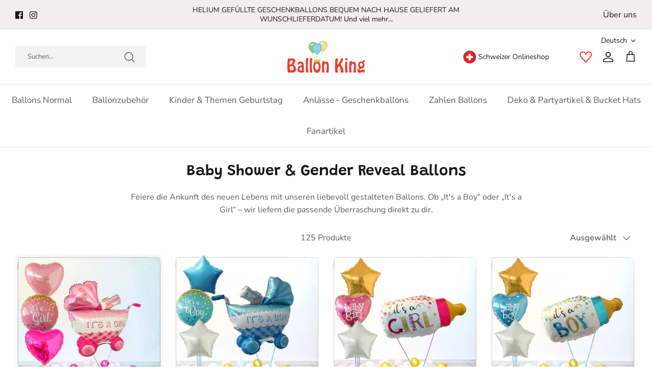

--- FILE ---
content_type: text/html; charset=utf-8
request_url: https://ballonking.ch/collections/baby-shower
body_size: 89565
content:
<!DOCTYPE html><html class="page_" lang="de" dir="ltr">
<head>
  <meta name="google-site-verification" content="qBthnCdqSC5kHbbLRTg9Wv5dUKS1Z6Do0IMd2cBSZyY" />
  <!-- Symmetry 6.0.3 --><meta charset="utf-8" />
<meta name="viewport" content="width=device-width,initial-scale=1.0" />
<meta http-equiv="X-UA-Compatible" content="IE=edge">

    <link rel="prefetch" href="https://ballonking.ch" as="document">
    <link rel="preconnect" href="//fonts.shopifycdn.com/" crossorigin>
    <link rel="preconnect" href="https://ballonking.ch" crossorigin>
    <link rel="preconnect" href="https://cdn.shopify.com" crossorigin>
    <link rel="preconnect" href="//v.shopify.com/" crossorigin>
    <link rel="preconnect" href="https://monorail-edge.shopifysvc.com">
    <link rel="dns-prefetch" href="//ballonking.ch" crossorigin>
    <link rel="dns-prefetch" href="//ballonking.myshopify.com" crossorigin>
    <link rel="dns-prefetch" href="//cdn.shopify.com" crossorigin>
    <link rel="dns-prefetch" href="//v.shopify.com" crossorigin>
    <link rel="dns-prefetch" href="//fonts.shopifycdn.com" crossorigin>
    <link rel="dns-prefetch" href="https://www.googletagmanager.com/">
    <link rel="dns-prefetch" href="https://ajax.googleapis.com">
    <link rel="dns-prefetch" href="https://maps.googleapis.com">
    <link rel="dns-prefetch" href="https://maps.gstatic.com"><link rel="preload" as="font" href="//ballonking.ch/cdn/fonts/nunito_sans/nunitosans_n4.0276fe080df0ca4e6a22d9cb55aed3ed5ba6b1da.woff2" type="font/woff2" crossorigin><link rel="preload" as="font" href="//ballonking.ch/cdn/fonts/nunito_sans/nunitosans_n4.0276fe080df0ca4e6a22d9cb55aed3ed5ba6b1da.woff2" type="font/woff2" crossorigin><link rel="preload" as="font" href="//ballonking.ch/cdn/fonts/grandstander/grandstander_n6.8b88bd32f6210067a2288a1ce615bb7acf551358.woff2" type="font/woff2" crossorigin><link rel="preload" as="font" href="//ballonking.ch/cdn/fonts/bodoni_moda/bodonimoda_n9.1265321e678a278867040e3a8fe3bdf62204be69.woff2" type="font/woff2" crossorigin><link rel="preload" href="//ballonking.ch/cdn/shop/t/39/assets/vendor.min.js?v=11589511144441591071766072359" as="script">
<link rel="preload" href="//ballonking.ch/cdn/shop/t/39/assets/theme.js?v=48563007064834666201766072356" as="script"><link rel="canonical" href="https://ballonking.ch/collections/baby-shower" /><link rel="icon" href="//ballonking.ch/cdn/shop/files/FaviconBK.png?crop=center&height=48&v=1628943846&width=48" type="image/png"><meta name="description" content="Gender Reveal und Baby Shower Ballons - Schweizer Online-Shop ✓ größte Auswahl in der Schweiz ✓ bis 16:00 bestellt, morgen geliefert ✓">

  <script type="application/ld+json">
{
  "@context": "https://schema.org",
  "@type": "Corporation",
  "name": "Ballonking.ch",
  "alternateName": "Ballonking.ch",
  "url": "https://ballonking.ch/",
  "logo": "https://ballonking.ch/cdn/shop/files/LogoWeb_efdd09a0-93c7-4dae-b9a4-1b5a6b3d264d_310x.png?v=1643299790",
  "sameAs": [
    "https://www.facebook.com/ballonking.ch",
    "https://www.instagram.com/ballonking.ch/",
    "https://ballonking.ch/"
  ]
}
</script>

<script type="application/ld+json">
{
  "@context": "https://schema.org/",
  "@type": "WebSite",
  "name": "Ballonking.ch",
  "url": "https://ballonking.ch/",
  "potentialAction": {
    "@type": "SearchAction",
    "target": "https://ballonking.ch/search?type={search_term_string}product&options%5Bprefix%5D=last&q=balloon+hand+pump",
    "query-input": "required name=search_term_string"
  }
}
</script><style>
    @font-face {
  font-family: "Nunito Sans";
  font-weight: 400;
  font-style: normal;
  font-display: fallback;
  src: url("//ballonking.ch/cdn/fonts/nunito_sans/nunitosans_n4.0276fe080df0ca4e6a22d9cb55aed3ed5ba6b1da.woff2") format("woff2"),
       url("//ballonking.ch/cdn/fonts/nunito_sans/nunitosans_n4.b4964bee2f5e7fd9c3826447e73afe2baad607b7.woff") format("woff");
}

    @font-face {
  font-family: "Nunito Sans";
  font-weight: 700;
  font-style: normal;
  font-display: fallback;
  src: url("//ballonking.ch/cdn/fonts/nunito_sans/nunitosans_n7.25d963ed46da26098ebeab731e90d8802d989fa5.woff2") format("woff2"),
       url("//ballonking.ch/cdn/fonts/nunito_sans/nunitosans_n7.d32e3219b3d2ec82285d3027bd673efc61a996c8.woff") format("woff");
}

    @font-face {
  font-family: "Nunito Sans";
  font-weight: 500;
  font-style: normal;
  font-display: fallback;
  src: url("//ballonking.ch/cdn/fonts/nunito_sans/nunitosans_n5.6fc0ed1feb3fc393c40619f180fc49c4d0aae0db.woff2") format("woff2"),
       url("//ballonking.ch/cdn/fonts/nunito_sans/nunitosans_n5.2c84830b46099cbcc1095f30e0957b88b914e50a.woff") format("woff");
}

    @font-face {
  font-family: "Nunito Sans";
  font-weight: 400;
  font-style: italic;
  font-display: fallback;
  src: url("//ballonking.ch/cdn/fonts/nunito_sans/nunitosans_i4.6e408730afac1484cf297c30b0e67c86d17fc586.woff2") format("woff2"),
       url("//ballonking.ch/cdn/fonts/nunito_sans/nunitosans_i4.c9b6dcbfa43622b39a5990002775a8381942ae38.woff") format("woff");
}

    @font-face {
  font-family: "Nunito Sans";
  font-weight: 700;
  font-style: italic;
  font-display: fallback;
  src: url("//ballonking.ch/cdn/fonts/nunito_sans/nunitosans_i7.8c1124729eec046a321e2424b2acf328c2c12139.woff2") format("woff2"),
       url("//ballonking.ch/cdn/fonts/nunito_sans/nunitosans_i7.af4cda04357273e0996d21184432bcb14651a64d.woff") format("woff");
}

    @font-face {
  font-family: Grandstander;
  font-weight: 600;
  font-style: normal;
  font-display: fallback;
  src: url("//ballonking.ch/cdn/fonts/grandstander/grandstander_n6.8b88bd32f6210067a2288a1ce615bb7acf551358.woff2") format("woff2"),
       url("//ballonking.ch/cdn/fonts/grandstander/grandstander_n6.ba17995a9ecb9cc573f2a85a109a741fa3dfdfde.woff") format("woff");
}

    @font-face {
  font-family: "Bodoni Moda";
  font-weight: 900;
  font-style: normal;
  font-display: fallback;
  src: url("//ballonking.ch/cdn/fonts/bodoni_moda/bodonimoda_n9.1265321e678a278867040e3a8fe3bdf62204be69.woff2") format("woff2"),
       url("//ballonking.ch/cdn/fonts/bodoni_moda/bodonimoda_n9.46ca98e915285630230517046bfbb044e4f9b3b8.woff") format("woff");
}

    @font-face {
  font-family: "Nunito Sans";
  font-weight: 400;
  font-style: normal;
  font-display: fallback;
  src: url("//ballonking.ch/cdn/fonts/nunito_sans/nunitosans_n4.0276fe080df0ca4e6a22d9cb55aed3ed5ba6b1da.woff2") format("woff2"),
       url("//ballonking.ch/cdn/fonts/nunito_sans/nunitosans_n4.b4964bee2f5e7fd9c3826447e73afe2baad607b7.woff") format("woff");
}

    @font-face {
  font-family: "Nunito Sans";
  font-weight: 600;
  font-style: normal;
  font-display: fallback;
  src: url("//ballonking.ch/cdn/fonts/nunito_sans/nunitosans_n6.6e9464eba570101a53130c8130a9e17a8eb55c21.woff2") format("woff2"),
       url("//ballonking.ch/cdn/fonts/nunito_sans/nunitosans_n6.25a0ac0c0a8a26038c7787054dd6058dfbc20fa8.woff") format("woff");
}

  </style>
  
   <!-- Google Tag Manager -->
  <script>(function(w,d,s,l,i){w[l]=w[l]||[];w[l].push({'gtm.start':
  new Date().getTime(),event:'gtm.js'});var f=d.getElementsByTagName(s)[0],
  j=d.createElement(s),dl=l!='dataLayer'?'&l='+l:'';j.async=true;j.src=
  'https://load.home.ballonking.ch/jftesyqb.js?id='+i+dl;f.parentNode.insertBefore(j,f);
  })(window,document,'script','dataLayer','GTM-TNRQDKB');</script>
  <!-- End Google Tag Manager -->
  
  <meta property="og:site_name" content="Ballonking.ch">
<meta property="og:url" content="https://ballonking.ch/collections/baby-shower">
<meta property="og:title" content="Ballons für Gender Reveal und Baby Shower">
<meta property="og:type" content="product.group">
<meta property="og:description" content="Gender Reveal und Baby Shower Ballons - Schweizer Online-Shop ✓ größte Auswahl in der Schweiz ✓ bis 16:00 bestellt, morgen geliefert ✓"><meta property="og:image" content="http://ballonking.ch/cdn/shop/files/LogoWeb_efdd09a0-93c7-4dae-b9a4-1b5a6b3d264d_1200x1200.png?v=1643299790">
  <meta property="og:image:secure_url" content="https://ballonking.ch/cdn/shop/files/LogoWeb_efdd09a0-93c7-4dae-b9a4-1b5a6b3d264d_1200x1200.png?v=1643299790">
  <meta property="og:image:width" content="1200">
  <meta property="og:image:height" content="628"><meta name="twitter:card" content="summary_large_image">
<meta name="twitter:title" content="Ballons für Gender Reveal und Baby Shower">
<meta name="twitter:description" content="Gender Reveal und Baby Shower Ballons - Schweizer Online-Shop ✓ größte Auswahl in der Schweiz ✓ bis 16:00 bestellt, morgen geliefert ✓">


  <link href="//ballonking.ch/cdn/shop/t/39/assets/styles.css?v=100603157836743686661766072389" rel="stylesheet" type="text/css" media="all" />
<!--- Custom css file for theme --->
  <link href="//ballonking.ch/cdn/shop/t/39/assets/itg-theme.css?v=95261339780488734491766072388" rel="stylesheet" type="text/css" media="all" />
  <!--- Custom css file for theme ---><script>
    window.theme = window.theme || {};
    theme.money_format_with_product_code_preference = "CHF {{amount}}";
    theme.money_format_with_cart_code_preference = "CHF {{amount}}";
    theme.money_format = "CHF {{amount}}";
    theme.strings = {
      previous: "Bisherige",
      next: "Nächster",
      addressError: "Kann die Adresse nicht finden",
      addressNoResults: "Keine Ergebnisse für diese Adresse",
      addressQueryLimit: "Sie haben die Google- API-Nutzungsgrenze überschritten. Betrachten wir zu einem \u003ca href=\"https:\/\/developers.google.com\/maps\/premium\/usage-limits\"\u003ePremium-Paket\u003c\/a\u003e zu aktualisieren.",
      authError: "Es gab ein Problem bei Google Maps Konto zu authentifizieren.",
      icon_labels_left: "Links",
      icon_labels_right: "Rechts",
      icon_labels_down: "Runter",
      icon_labels_close: "Schließen",
      icon_labels_plus: "Plus",
      imageSlider: "Bilder",
      cart_terms_confirmation: "Sie müssen den Nutzungsbedingungen zustimmen, bevor Sie fortfahren.",
      cart_general_quantity_too_high: "Sie können nur [QUANTITY] in Ihrem Einkaufswagen haben",
      products_listing_from: "Von",
      layout_live_search_see_all: "Alles anzeigen",
      products_product_add_to_cart: "In den Warenkorb",
      products_variant_no_stock: "Ausverkauft",
      products_variant_non_existent: "Nicht verfügbar",
      products_product_pick_a: "Wähle ein",
      general_navigation_menu_toggle_aria_label: "Menü umschalten",
      general_accessibility_labels_close: "Schließen",
      products_product_added_to_cart: "Zum Warenkorb hinzugefügt",
      general_quick_search_pages: "Seiten",
      general_quick_search_no_results: "Leider konnten wir keine Ergebnisse finden",
      collections_general_see_all_subcollections: "Alles sehen..."
    };
    theme.routes = {
      cart_url: '/cart',
      cart_add_url: '/cart/add.js',
      cart_update_url: '/cart/update.js',
      predictive_search_url: '/search/suggest'
    };
    theme.settings = {
      cart_type: "drawer",
      after_add_to_cart: "drawer",
      quickbuy_style: "off",
      avoid_orphans: true
    };
    document.documentElement.classList.add('js');
  </script>
  
  <script defer="defer">
    /*! jQuery v3.6.4 | (c) OpenJS Foundation and other contributors | jquery.org/license */
    !function(e,t){"use strict";"object"==typeof module&&"object"==typeof module.exports?module.exports=e.document?t(e,!0):function(e){if(!e.document)throw new Error("jQuery requires a window with a document");return t(e)}:t(e)}("undefined"!=typeof window?window:this,function(C,e){"use strict";var t=[],r=Object.getPrototypeOf,s=t.slice,g=t.flat?function(e){return t.flat.call(e)}:function(e){return t.concat.apply([],e)},u=t.push,i=t.indexOf,n={},o=n.toString,y=n.hasOwnProperty,a=y.toString,l=a.call(Object),v={},m=function(e){return"function"==typeof e&&"number"!=typeof e.nodeType&&"function"!=typeof e.item},x=function(e){return null!=e&&e===e.window},E=C.document,c={type:!0,src:!0,nonce:!0,noModule:!0};function b(e,t,n){var r,i,o=(n=n||E).createElement("script");if(o.text=e,t)for(r in c)(i=t[r]||t.getAttribute&&t.getAttribute(r))&&o.setAttribute(r,i);n.head.appendChild(o).parentNode.removeChild(o)}function w(e){return null==e?e+"":"object"==typeof e||"function"==typeof e?n[o.call(e)]||"object":typeof e}var f="3.6.4",S=function(e,t){return new S.fn.init(e,t)};function p(e){var t=!!e&&"length"in e&&e.length,n=w(e);return!m(e)&&!x(e)&&("array"===n||0===t||"number"==typeof t&&0<t&&t-1 in e)}S.fn=S.prototype={jquery:f,constructor:S,length:0,toArray:function(){return s.call(this)},get:function(e){return null==e?s.call(this):e<0?this[e+this.length]:this[e]},pushStack:function(e){var t=S.merge(this.constructor(),e);return t.prevObject=this,t},each:function(e){return S.each(this,e)},map:function(n){return this.pushStack(S.map(this,function(e,t){return n.call(e,t,e)}))},slice:function(){return this.pushStack(s.apply(this,arguments))},first:function(){return this.eq(0)},last:function(){return this.eq(-1)},even:function(){return this.pushStack(S.grep(this,function(e,t){return(t+1)%2}))},odd:function(){return this.pushStack(S.grep(this,function(e,t){return t%2}))},eq:function(e){var t=this.length,n=+e+(e<0?t:0);return this.pushStack(0<=n&&n<t?[this[n]]:[])},end:function(){return this.prevObject||this.constructor()},push:u,sort:t.sort,splice:t.splice},S.extend=S.fn.extend=function(){var e,t,n,r,i,o,a=arguments[0]||{},s=1,u=arguments.length,l=!1;for("boolean"==typeof a&&(l=a,a=arguments[s]||{},s++),"object"==typeof a||m(a)||(a={}),s===u&&(a=this,s--);s<u;s++)if(null!=(e=arguments[s]))for(t in e)r=e[t],"__proto__"!==t&&a!==r&&(l&&r&&(S.isPlainObject(r)||(i=Array.isArray(r)))?(n=a[t],o=i&&!Array.isArray(n)?[]:i||S.isPlainObject(n)?n:{},i=!1,a[t]=S.extend(l,o,r)):void 0!==r&&(a[t]=r));return a},S.extend({expando:"jQuery"+(f+Math.random()).replace(/\D/g,""),isReady:!0,error:function(e){throw new Error(e)},noop:function(){},isPlainObject:function(e){var t,n;return!(!e||"[object Object]"!==o.call(e))&&(!(t=r(e))||"function"==typeof(n=y.call(t,"constructor")&&t.constructor)&&a.call(n)===l)},isEmptyObject:function(e){var t;for(t in e)return!1;return!0},globalEval:function(e,t,n){b(e,{nonce:t&&t.nonce},n)},each:function(e,t){var n,r=0;if(p(e)){for(n=e.length;r<n;r++)if(!1===t.call(e[r],r,e[r]))break}else for(r in e)if(!1===t.call(e[r],r,e[r]))break;return e},makeArray:function(e,t){var n=t||[];return null!=e&&(p(Object(e))?S.merge(n,"string"==typeof e?[e]:e):u.call(n,e)),n},inArray:function(e,t,n){return null==t?-1:i.call(t,e,n)},merge:function(e,t){for(var n=+t.length,r=0,i=e.length;r<n;r++)e[i++]=t[r];return e.length=i,e},grep:function(e,t,n){for(var r=[],i=0,o=e.length,a=!n;i<o;i++)!t(e[i],i)!==a&&r.push(e[i]);return r},map:function(e,t,n){var r,i,o=0,a=[];if(p(e))for(r=e.length;o<r;o++)null!=(i=t(e[o],o,n))&&a.push(i);else for(o in e)null!=(i=t(e[o],o,n))&&a.push(i);return g(a)},guid:1,support:v}),"function"==typeof Symbol&&(S.fn[Symbol.iterator]=t[Symbol.iterator]),S.each("Boolean Number String Function Array Date RegExp Object Error Symbol".split(" "),function(e,t){n["[object "+t+"]"]=t.toLowerCase()});var d=function(n){var e,d,b,o,i,h,f,g,w,u,l,T,C,a,E,y,s,c,v,S="sizzle"+1*new Date,p=n.document,k=0,r=0,m=ue(),x=ue(),A=ue(),N=ue(),j=function(e,t){return e===t&&(l=!0),0},D={}.hasOwnProperty,t=[],q=t.pop,L=t.push,H=t.push,O=t.slice,P=function(e,t){for(var n=0,r=e.length;n<r;n++)if(e[n]===t)return n;return-1},R="checked|selected|async|autofocus|autoplay|controls|defer|disabled|hidden|ismap|loop|multiple|open|readonly|required|scoped",M="[\\x20\\t\\r\\n\\f]",I="(?:\\\\[\\da-fA-F]{1,6}"+M+"?|\\\\[^\\r\\n\\f]|[\\w-]|[^\0-\\x7f])+",W="\\["+M+"*("+I+")(?:"+M+"*([*^$|!~]?=)"+M+"*(?:'((?:\\\\.|[^\\\\'])*)'|\"((?:\\\\.|[^\\\\\"])*)\"|("+I+"))|)"+M+"*\\]",F=":("+I+")(?:\\((('((?:\\\\.|[^\\\\'])*)'|\"((?:\\\\.|[^\\\\\"])*)\")|((?:\\\\.|[^\\\\()[\\]]|"+W+")*)|.*)\\)|)",$=new RegExp(M+"+","g"),B=new RegExp("^"+M+"+|((?:^|[^\\\\])(?:\\\\.)*)"+M+"+$","g"),_=new RegExp("^"+M+"*,"+M+"*"),z=new RegExp("^"+M+"*([>+~]|"+M+")"+M+"*"),U=new RegExp(M+"|>"),X=new RegExp(F),V=new RegExp("^"+I+"$"),G={ID:new RegExp("^#("+I+")"),CLASS:new RegExp("^\\.("+I+")"),TAG:new RegExp("^("+I+"|[*])"),ATTR:new RegExp("^"+W),PSEUDO:new RegExp("^"+F),CHILD:new RegExp("^:(only|first|last|nth|nth-last)-(child|of-type)(?:\\("+M+"*(even|odd|(([+-]|)(\\d*)n|)"+M+"*(?:([+-]|)"+M+"*(\\d+)|))"+M+"*\\)|)","i"),bool:new RegExp("^(?:"+R+")$","i"),needsContext:new RegExp("^"+M+"*[>+~]|:(even|odd|eq|gt|lt|nth|first|last)(?:\\("+M+"*((?:-\\d)?\\d*)"+M+"*\\)|)(?=[^-]|$)","i")},Y=/HTML$/i,Q=/^(?:input|select|textarea|button)$/i,J=/^h\d$/i,K=/^[^{]+\{\s*\[native \w/,Z=/^(?:#([\w-]+)|(\w+)|\.([\w-]+))$/,ee=/[+~]/,te=new RegExp("\\\\[\\da-fA-F]{1,6}"+M+"?|\\\\([^\\r\\n\\f])","g"),ne=function(e,t){var n="0x"+e.slice(1)-65536;return t||(n<0?String.fromCharCode(n+65536):String.fromCharCode(n>>10|55296,1023&n|56320))},re=/([\0-\x1f\x7f]|^-?\d)|^-$|[^\0-\x1f\x7f-\uFFFF\w-]/g,ie=function(e,t){return t?"\0"===e?"\ufffd":e.slice(0,-1)+"\\"+e.charCodeAt(e.length-1).toString(16)+" ":"\\"+e},oe=function(){T()},ae=be(function(e){return!0===e.disabled&&"fieldset"===e.nodeName.toLowerCase()},{dir:"parentNode",next:"legend"});try{H.apply(t=O.call(p.childNodes),p.childNodes),t[p.childNodes.length].nodeType}catch(e){H={apply:t.length?function(e,t){L.apply(e,O.call(t))}:function(e,t){var n=e.length,r=0;while(e[n++]=t[r++]);e.length=n-1}}}function se(t,e,n,r){var i,o,a,s,u,l,c,f=e&&e.ownerDocument,p=e?e.nodeType:9;if(n=n||[],"string"!=typeof t||!t||1!==p&&9!==p&&11!==p)return n;if(!r&&(T(e),e=e||C,E)){if(11!==p&&(u=Z.exec(t)))if(i=u[1]){if(9===p){if(!(a=e.getElementById(i)))return n;if(a.id===i)return n.push(a),n}else if(f&&(a=f.getElementById(i))&&v(e,a)&&a.id===i)return n.push(a),n}else{if(u[2])return H.apply(n,e.getElementsByTagName(t)),n;if((i=u[3])&&d.getElementsByClassName&&e.getElementsByClassName)return H.apply(n,e.getElementsByClassName(i)),n}if(d.qsa&&!N[t+" "]&&(!y||!y.test(t))&&(1!==p||"object"!==e.nodeName.toLowerCase())){if(c=t,f=e,1===p&&(U.test(t)||z.test(t))){(f=ee.test(t)&&ve(e.parentNode)||e)===e&&d.scope||((s=e.getAttribute("id"))?s=s.replace(re,ie):e.setAttribute("id",s=S)),o=(l=h(t)).length;while(o--)l[o]=(s?"#"+s:":scope")+" "+xe(l[o]);c=l.join(",")}try{return H.apply(n,f.querySelectorAll(c)),n}catch(e){N(t,!0)}finally{s===S&&e.removeAttribute("id")}}}return g(t.replace(B,"$1"),e,n,r)}function ue(){var r=[];return function e(t,n){return r.push(t+" ")>b.cacheLength&&delete e[r.shift()],e[t+" "]=n}}function le(e){return e[S]=!0,e}function ce(e){var t=C.createElement("fieldset");try{return!!e(t)}catch(e){return!1}finally{t.parentNode&&t.parentNode.removeChild(t),t=null}}function fe(e,t){var n=e.split("|"),r=n.length;while(r--)b.attrHandle[n[r]]=t}function pe(e,t){var n=t&&e,r=n&&1===e.nodeType&&1===t.nodeType&&e.sourceIndex-t.sourceIndex;if(r)return r;if(n)while(n=n.nextSibling)if(n===t)return-1;return e?1:-1}function de(t){return function(e){return"input"===e.nodeName.toLowerCase()&&e.type===t}}function he(n){return function(e){var t=e.nodeName.toLowerCase();return("input"===t||"button"===t)&&e.type===n}}function ge(t){return function(e){return"form"in e?e.parentNode&&!1===e.disabled?"label"in e?"label"in e.parentNode?e.parentNode.disabled===t:e.disabled===t:e.isDisabled===t||e.isDisabled!==!t&&ae(e)===t:e.disabled===t:"label"in e&&e.disabled===t}}function ye(a){return le(function(o){return o=+o,le(function(e,t){var n,r=a([],e.length,o),i=r.length;while(i--)e[n=r[i]]&&(e[n]=!(t[n]=e[n]))})})}function ve(e){return e&&"undefined"!=typeof e.getElementsByTagName&&e}for(e in d=se.support={},i=se.isXML=function(e){var t=e&&e.namespaceURI,n=e&&(e.ownerDocument||e).documentElement;return!Y.test(t||n&&n.nodeName||"HTML")},T=se.setDocument=function(e){var t,n,r=e?e.ownerDocument||e:p;return r!=C&&9===r.nodeType&&r.documentElement&&(a=(C=r).documentElement,E=!i(C),p!=C&&(n=C.defaultView)&&n.top!==n&&(n.addEventListener?n.addEventListener("unload",oe,!1):n.attachEvent&&n.attachEvent("onunload",oe)),d.scope=ce(function(e){return a.appendChild(e).appendChild(C.createElement("div")),"undefined"!=typeof e.querySelectorAll&&!e.querySelectorAll(":scope fieldset div").length}),d.cssHas=ce(function(){try{return C.querySelector(":has(*,:jqfake)"),!1}catch(e){return!0}}),d.attributes=ce(function(e){return e.className="i",!e.getAttribute("className")}),d.getElementsByTagName=ce(function(e){return e.appendChild(C.createComment("")),!e.getElementsByTagName("*").length}),d.getElementsByClassName=K.test(C.getElementsByClassName),d.getById=ce(function(e){return a.appendChild(e).id=S,!C.getElementsByName||!C.getElementsByName(S).length}),d.getById?(b.filter.ID=function(e){var t=e.replace(te,ne);return function(e){return e.getAttribute("id")===t}},b.find.ID=function(e,t){if("undefined"!=typeof t.getElementById&&E){var n=t.getElementById(e);return n?[n]:[]}}):(b.filter.ID=function(e){var n=e.replace(te,ne);return function(e){var t="undefined"!=typeof e.getAttributeNode&&e.getAttributeNode("id");return t&&t.value===n}},b.find.ID=function(e,t){if("undefined"!=typeof t.getElementById&&E){var n,r,i,o=t.getElementById(e);if(o){if((n=o.getAttributeNode("id"))&&n.value===e)return[o];i=t.getElementsByName(e),r=0;while(o=i[r++])if((n=o.getAttributeNode("id"))&&n.value===e)return[o]}return[]}}),b.find.TAG=d.getElementsByTagName?function(e,t){return"undefined"!=typeof t.getElementsByTagName?t.getElementsByTagName(e):d.qsa?t.querySelectorAll(e):void 0}:function(e,t){var n,r=[],i=0,o=t.getElementsByTagName(e);if("*"===e){while(n=o[i++])1===n.nodeType&&r.push(n);return r}return o},b.find.CLASS=d.getElementsByClassName&&function(e,t){if("undefined"!=typeof t.getElementsByClassName&&E)return t.getElementsByClassName(e)},s=[],y=[],(d.qsa=K.test(C.querySelectorAll))&&(ce(function(e){var t;a.appendChild(e).innerHTML="<a id='"+S+"'></a><select id='"+S+"-\r\\' msallowcapture=''><option selected=''></option></select>",e.querySelectorAll("[msallowcapture^='']").length&&y.push("[*^$]="+M+"*(?:''|\"\")"),e.querySelectorAll("[selected]").length||y.push("\\["+M+"*(?:value|"+R+")"),e.querySelectorAll("[id~="+S+"-]").length||y.push("~="),(t=C.createElement("input")).setAttribute("name",""),e.appendChild(t),e.querySelectorAll("[name='']").length||y.push("\\["+M+"*name"+M+"*="+M+"*(?:''|\"\")"),e.querySelectorAll(":checked").length||y.push(":checked"),e.querySelectorAll("a#"+S+"+*").length||y.push(".#.+[+~]"),e.querySelectorAll("\\\f"),y.push("[\\r\\n\\f]")}),ce(function(e){e.innerHTML="<a href='' disabled='disabled'></a><select disabled='disabled'><option/></select>";var t=C.createElement("input");t.setAttribute("type","hidden"),e.appendChild(t).setAttribute("name","D"),e.querySelectorAll("[name=d]").length&&y.push("name"+M+"*[*^$|!~]?="),2!==e.querySelectorAll(":enabled").length&&y.push(":enabled",":disabled"),a.appendChild(e).disabled=!0,2!==e.querySelectorAll(":disabled").length&&y.push(":enabled",":disabled"),e.querySelectorAll("*,:x"),y.push(",.*:")})),(d.matchesSelector=K.test(c=a.matches||a.webkitMatchesSelector||a.mozMatchesSelector||a.oMatchesSelector||a.msMatchesSelector))&&ce(function(e){d.disconnectedMatch=c.call(e,"*"),c.call(e,"[s!='']:x"),s.push("!=",F)}),d.cssHas||y.push(":has"),y=y.length&&new RegExp(y.join("|")),s=s.length&&new RegExp(s.join("|")),t=K.test(a.compareDocumentPosition),v=t||K.test(a.contains)?function(e,t){var n=9===e.nodeType&&e.documentElement||e,r=t&&t.parentNode;return e===r||!(!r||1!==r.nodeType||!(n.contains?n.contains(r):e.compareDocumentPosition&&16&e.compareDocumentPosition(r)))}:function(e,t){if(t)while(t=t.parentNode)if(t===e)return!0;return!1},j=t?function(e,t){if(e===t)return l=!0,0;var n=!e.compareDocumentPosition-!t.compareDocumentPosition;return n||(1&(n=(e.ownerDocument||e)==(t.ownerDocument||t)?e.compareDocumentPosition(t):1)||!d.sortDetached&&t.compareDocumentPosition(e)===n?e==C||e.ownerDocument==p&&v(p,e)?-1:t==C||t.ownerDocument==p&&v(p,t)?1:u?P(u,e)-P(u,t):0:4&n?-1:1)}:function(e,t){if(e===t)return l=!0,0;var n,r=0,i=e.parentNode,o=t.parentNode,a=[e],s=[t];if(!i||!o)return e==C?-1:t==C?1:i?-1:o?1:u?P(u,e)-P(u,t):0;if(i===o)return pe(e,t);n=e;while(n=n.parentNode)a.unshift(n);n=t;while(n=n.parentNode)s.unshift(n);while(a[r]===s[r])r++;return r?pe(a[r],s[r]):a[r]==p?-1:s[r]==p?1:0}),C},se.matches=function(e,t){return se(e,null,null,t)},se.matchesSelector=function(e,t){if(T(e),d.matchesSelector&&E&&!N[t+" "]&&(!s||!s.test(t))&&(!y||!y.test(t)))try{var n=c.call(e,t);if(n||d.disconnectedMatch||e.document&&11!==e.document.nodeType)return n}catch(e){N(t,!0)}return 0<se(t,C,null,[e]).length},se.contains=function(e,t){return(e.ownerDocument||e)!=C&&T(e),v(e,t)},se.attr=function(e,t){(e.ownerDocument||e)!=C&&T(e);var n=b.attrHandle[t.toLowerCase()],r=n&&D.call(b.attrHandle,t.toLowerCase())?n(e,t,!E):void 0;return void 0!==r?r:d.attributes||!E?e.getAttribute(t):(r=e.getAttributeNode(t))&&r.specified?r.value:null},se.escape=function(e){return(e+"").replace(re,ie)},se.error=function(e){throw new Error("Syntax error, unrecognized expression: "+e)},se.uniqueSort=function(e){var t,n=[],r=0,i=0;if(l=!d.detectDuplicates,u=!d.sortStable&&e.slice(0),e.sort(j),l){while(t=e[i++])t===e[i]&&(r=n.push(i));while(r--)e.splice(n[r],1)}return u=null,e},o=se.getText=function(e){var t,n="",r=0,i=e.nodeType;if(i){if(1===i||9===i||11===i){if("string"==typeof e.textContent)return e.textContent;for(e=e.firstChild;e;e=e.nextSibling)n+=o(e)}else if(3===i||4===i)return e.nodeValue}else while(t=e[r++])n+=o(t);return n},(b=se.selectors={cacheLength:50,createPseudo:le,match:G,attrHandle:{},find:{},relative:{">":{dir:"parentNode",first:!0}," ":{dir:"parentNode"},"+":{dir:"previousSibling",first:!0},"~":{dir:"previousSibling"}},preFilter:{ATTR:function(e){return e[1]=e[1].replace(te,ne),e[3]=(e[3]||e[4]||e[5]||"").replace(te,ne),"~="===e[2]&&(e[3]=" "+e[3]+" "),e.slice(0,4)},CHILD:function(e){return e[1]=e[1].toLowerCase(),"nth"===e[1].slice(0,3)?(e[3]||se.error(e[0]),e[4]=+(e[4]?e[5]+(e[6]||1):2*("even"===e[3]||"odd"===e[3])),e[5]=+(e[7]+e[8]||"odd"===e[3])):e[3]&&se.error(e[0]),e},PSEUDO:function(e){var t,n=!e[6]&&e[2];return G.CHILD.test(e[0])?null:(e[3]?e[2]=e[4]||e[5]||"":n&&X.test(n)&&(t=h(n,!0))&&(t=n.indexOf(")",n.length-t)-n.length)&&(e[0]=e[0].slice(0,t),e[2]=n.slice(0,t)),e.slice(0,3))}},filter:{TAG:function(e){var t=e.replace(te,ne).toLowerCase();return"*"===e?function(){return!0}:function(e){return e.nodeName&&e.nodeName.toLowerCase()===t}},CLASS:function(e){var t=m[e+" "];return t||(t=new RegExp("(^|"+M+")"+e+"("+M+"|$)"))&&m(e,function(e){return t.test("string"==typeof e.className&&e.className||"undefined"!=typeof e.getAttribute&&e.getAttribute("class")||"")})},ATTR:function(n,r,i){return function(e){var t=se.attr(e,n);return null==t?"!="===r:!r||(t+="","="===r?t===i:"!="===r?t!==i:"^="===r?i&&0===t.indexOf(i):"*="===r?i&&-1<t.indexOf(i):"$="===r?i&&t.slice(-i.length)===i:"~="===r?-1<(" "+t.replace($," ")+" ").indexOf(i):"|="===r&&(t===i||t.slice(0,i.length+1)===i+"-"))}},CHILD:function(h,e,t,g,y){var v="nth"!==h.slice(0,3),m="last"!==h.slice(-4),x="of-type"===e;return 1===g&&0===y?function(e){return!!e.parentNode}:function(e,t,n){var r,i,o,a,s,u,l=v!==m?"nextSibling":"previousSibling",c=e.parentNode,f=x&&e.nodeName.toLowerCase(),p=!n&&!x,d=!1;if(c){if(v){while(l){a=e;while(a=a[l])if(x?a.nodeName.toLowerCase()===f:1===a.nodeType)return!1;u=l="only"===h&&!u&&"nextSibling"}return!0}if(u=[m?c.firstChild:c.lastChild],m&&p){d=(s=(r=(i=(o=(a=c)[S]||(a[S]={}))[a.uniqueID]||(o[a.uniqueID]={}))[h]||[])[0]===k&&r[1])&&r[2],a=s&&c.childNodes[s];while(a=++s&&a&&a[l]||(d=s=0)||u.pop())if(1===a.nodeType&&++d&&a===e){i[h]=[k,s,d];break}}else if(p&&(d=s=(r=(i=(o=(a=e)[S]||(a[S]={}))[a.uniqueID]||(o[a.uniqueID]={}))[h]||[])[0]===k&&r[1]),!1===d)while(a=++s&&a&&a[l]||(d=s=0)||u.pop())if((x?a.nodeName.toLowerCase()===f:1===a.nodeType)&&++d&&(p&&((i=(o=a[S]||(a[S]={}))[a.uniqueID]||(o[a.uniqueID]={}))[h]=[k,d]),a===e))break;return(d-=y)===g||d%g==0&&0<=d/g}}},PSEUDO:function(e,o){var t,a=b.pseudos[e]||b.setFilters[e.toLowerCase()]||se.error("unsupported pseudo: "+e);return a[S]?a(o):1<a.length?(t=[e,e,"",o],b.setFilters.hasOwnProperty(e.toLowerCase())?le(function(e,t){var n,r=a(e,o),i=r.length;while(i--)e[n=P(e,r[i])]=!(t[n]=r[i])}):function(e){return a(e,0,t)}):a}},pseudos:{not:le(function(e){var r=[],i=[],s=f(e.replace(B,"$1"));return s[S]?le(function(e,t,n,r){var i,o=s(e,null,r,[]),a=e.length;while(a--)(i=o[a])&&(e[a]=!(t[a]=i))}):function(e,t,n){return r[0]=e,s(r,null,n,i),r[0]=null,!i.pop()}}),has:le(function(t){return function(e){return 0<se(t,e).length}}),contains:le(function(t){return t=t.replace(te,ne),function(e){return-1<(e.textContent||o(e)).indexOf(t)}}),lang:le(function(n){return V.test(n||"")||se.error("unsupported lang: "+n),n=n.replace(te,ne).toLowerCase(),function(e){var t;do{if(t=E?e.lang:e.getAttribute("xml:lang")||e.getAttribute("lang"))return(t=t.toLowerCase())===n||0===t.indexOf(n+"-")}while((e=e.parentNode)&&1===e.nodeType);return!1}}),target:function(e){var t=n.location&&n.location.hash;return t&&t.slice(1)===e.id},root:function(e){return e===a},focus:function(e){return e===C.activeElement&&(!C.hasFocus||C.hasFocus())&&!!(e.type||e.href||~e.tabIndex)},enabled:ge(!1),disabled:ge(!0),checked:function(e){var t=e.nodeName.toLowerCase();return"input"===t&&!!e.checked||"option"===t&&!!e.selected},selected:function(e){return e.parentNode&&e.parentNode.selectedIndex,!0===e.selected},empty:function(e){for(e=e.firstChild;e;e=e.nextSibling)if(e.nodeType<6)return!1;return!0},parent:function(e){return!b.pseudos.empty(e)},header:function(e){return J.test(e.nodeName)},input:function(e){return Q.test(e.nodeName)},button:function(e){var t=e.nodeName.toLowerCase();return"input"===t&&"button"===e.type||"button"===t},text:function(e){var t;return"input"===e.nodeName.toLowerCase()&&"text"===e.type&&(null==(t=e.getAttribute("type"))||"text"===t.toLowerCase())},first:ye(function(){return[0]}),last:ye(function(e,t){return[t-1]}),eq:ye(function(e,t,n){return[n<0?n+t:n]}),even:ye(function(e,t){for(var n=0;n<t;n+=2)e.push(n);return e}),odd:ye(function(e,t){for(var n=1;n<t;n+=2)e.push(n);return e}),lt:ye(function(e,t,n){for(var r=n<0?n+t:t<n?t:n;0<=--r;)e.push(r);return e}),gt:ye(function(e,t,n){for(var r=n<0?n+t:n;++r<t;)e.push(r);return e})}}).pseudos.nth=b.pseudos.eq,{radio:!0,checkbox:!0,file:!0,password:!0,image:!0})b.pseudos[e]=de(e);for(e in{submit:!0,reset:!0})b.pseudos[e]=he(e);function me(){}function xe(e){for(var t=0,n=e.length,r="";t<n;t++)r+=e[t].value;return r}function be(s,e,t){var u=e.dir,l=e.next,c=l||u,f=t&&"parentNode"===c,p=r++;return e.first?function(e,t,n){while(e=e[u])if(1===e.nodeType||f)return s(e,t,n);return!1}:function(e,t,n){var r,i,o,a=[k,p];if(n){while(e=e[u])if((1===e.nodeType||f)&&s(e,t,n))return!0}else while(e=e[u])if(1===e.nodeType||f)if(i=(o=e[S]||(e[S]={}))[e.uniqueID]||(o[e.uniqueID]={}),l&&l===e.nodeName.toLowerCase())e=e[u]||e;else{if((r=i[c])&&r[0]===k&&r[1]===p)return a[2]=r[2];if((i[c]=a)[2]=s(e,t,n))return!0}return!1}}function we(i){return 1<i.length?function(e,t,n){var r=i.length;while(r--)if(!i[r](e,t,n))return!1;return!0}:i[0]}function Te(e,t,n,r,i){for(var o,a=[],s=0,u=e.length,l=null!=t;s<u;s++)(o=e[s])&&(n&&!n(o,r,i)||(a.push(o),l&&t.push(s)));return a}function Ce(d,h,g,y,v,e){return y&&!y[S]&&(y=Ce(y)),v&&!v[S]&&(v=Ce(v,e)),le(function(e,t,n,r){var i,o,a,s=[],u=[],l=t.length,c=e||function(e,t,n){for(var r=0,i=t.length;r<i;r++)se(e,t[r],n);return n}(h||"*",n.nodeType?[n]:n,[]),f=!d||!e&&h?c:Te(c,s,d,n,r),p=g?v||(e?d:l||y)?[]:t:f;if(g&&g(f,p,n,r),y){i=Te(p,u),y(i,[],n,r),o=i.length;while(o--)(a=i[o])&&(p[u[o]]=!(f[u[o]]=a))}if(e){if(v||d){if(v){i=[],o=p.length;while(o--)(a=p[o])&&i.push(f[o]=a);v(null,p=[],i,r)}o=p.length;while(o--)(a=p[o])&&-1<(i=v?P(e,a):s[o])&&(e[i]=!(t[i]=a))}}else p=Te(p===t?p.splice(l,p.length):p),v?v(null,t,p,r):H.apply(t,p)})}function Ee(e){for(var i,t,n,r=e.length,o=b.relative[e[0].type],a=o||b.relative[" "],s=o?1:0,u=be(function(e){return e===i},a,!0),l=be(function(e){return-1<P(i,e)},a,!0),c=[function(e,t,n){var r=!o&&(n||t!==w)||((i=t).nodeType?u(e,t,n):l(e,t,n));return i=null,r}];s<r;s++)if(t=b.relative[e[s].type])c=[be(we(c),t)];else{if((t=b.filter[e[s].type].apply(null,e[s].matches))[S]){for(n=++s;n<r;n++)if(b.relative[e[n].type])break;return Ce(1<s&&we(c),1<s&&xe(e.slice(0,s-1).concat({value:" "===e[s-2].type?"*":""})).replace(B,"$1"),t,s<n&&Ee(e.slice(s,n)),n<r&&Ee(e=e.slice(n)),n<r&&xe(e))}c.push(t)}return we(c)}return me.prototype=b.filters=b.pseudos,b.setFilters=new me,h=se.tokenize=function(e,t){var n,r,i,o,a,s,u,l=x[e+" "];if(l)return t?0:l.slice(0);a=e,s=[],u=b.preFilter;while(a){for(o in n&&!(r=_.exec(a))||(r&&(a=a.slice(r[0].length)||a),s.push(i=[])),n=!1,(r=z.exec(a))&&(n=r.shift(),i.push({value:n,type:r[0].replace(B," ")}),a=a.slice(n.length)),b.filter)!(r=G[o].exec(a))||u[o]&&!(r=u[o](r))||(n=r.shift(),i.push({value:n,type:o,matches:r}),a=a.slice(n.length));if(!n)break}return t?a.length:a?se.error(e):x(e,s).slice(0)},f=se.compile=function(e,t){var n,y,v,m,x,r,i=[],o=[],a=A[e+" "];if(!a){t||(t=h(e)),n=t.length;while(n--)(a=Ee(t[n]))[S]?i.push(a):o.push(a);(a=A(e,(y=o,m=0<(v=i).length,x=0<y.length,r=function(e,t,n,r,i){var o,a,s,u=0,l="0",c=e&&[],f=[],p=w,d=e||x&&b.find.TAG("*",i),h=k+=null==p?1:Math.random()||.1,g=d.length;for(i&&(w=t==C||t||i);l!==g&&null!=(o=d[l]);l++){if(x&&o){a=0,t||o.ownerDocument==C||(T(o),n=!E);while(s=y[a++])if(s(o,t||C,n)){r.push(o);break}i&&(k=h)}m&&((o=!s&&o)&&u--,e&&c.push(o))}if(u+=l,m&&l!==u){a=0;while(s=v[a++])s(c,f,t,n);if(e){if(0<u)while(l--)c[l]||f[l]||(f[l]=q.call(r));f=Te(f)}H.apply(r,f),i&&!e&&0<f.length&&1<u+v.length&&se.uniqueSort(r)}return i&&(k=h,w=p),c},m?le(r):r))).selector=e}return a},g=se.select=function(e,t,n,r){var i,o,a,s,u,l="function"==typeof e&&e,c=!r&&h(e=l.selector||e);if(n=n||[],1===c.length){if(2<(o=c[0]=c[0].slice(0)).length&&"ID"===(a=o[0]).type&&9===t.nodeType&&E&&b.relative[o[1].type]){if(!(t=(b.find.ID(a.matches[0].replace(te,ne),t)||[])[0]))return n;l&&(t=t.parentNode),e=e.slice(o.shift().value.length)}i=G.needsContext.test(e)?0:o.length;while(i--){if(a=o[i],b.relative[s=a.type])break;if((u=b.find[s])&&(r=u(a.matches[0].replace(te,ne),ee.test(o[0].type)&&ve(t.parentNode)||t))){if(o.splice(i,1),!(e=r.length&&xe(o)))return H.apply(n,r),n;break}}}return(l||f(e,c))(r,t,!E,n,!t||ee.test(e)&&ve(t.parentNode)||t),n},d.sortStable=S.split("").sort(j).join("")===S,d.detectDuplicates=!!l,T(),d.sortDetached=ce(function(e){return 1&e.compareDocumentPosition(C.createElement("fieldset"))}),ce(function(e){return e.innerHTML="<a href='#'></a>","#"===e.firstChild.getAttribute("href")})||fe("type|href|height|width",function(e,t,n){if(!n)return e.getAttribute(t,"type"===t.toLowerCase()?1:2)}),d.attributes&&ce(function(e){return e.innerHTML="<input/>",e.firstChild.setAttribute("value",""),""===e.firstChild.getAttribute("value")})||fe("value",function(e,t,n){if(!n&&"input"===e.nodeName.toLowerCase())return e.defaultValue}),ce(function(e){return null==e.getAttribute("disabled")})||fe(R,function(e,t,n){var r;if(!n)return!0===e[t]?t.toLowerCase():(r=e.getAttributeNode(t))&&r.specified?r.value:null}),se}(C);S.find=d,S.expr=d.selectors,S.expr[":"]=S.expr.pseudos,S.uniqueSort=S.unique=d.uniqueSort,S.text=d.getText,S.isXMLDoc=d.isXML,S.contains=d.contains,S.escapeSelector=d.escape;var h=function(e,t,n){var r=[],i=void 0!==n;while((e=e[t])&&9!==e.nodeType)if(1===e.nodeType){if(i&&S(e).is(n))break;r.push(e)}return r},T=function(e,t){for(var n=[];e;e=e.nextSibling)1===e.nodeType&&e!==t&&n.push(e);return n},k=S.expr.match.needsContext;function A(e,t){return e.nodeName&&e.nodeName.toLowerCase()===t.toLowerCase()}var N=/^<([a-z][^\/\0>:\x20\t\r\n\f]*)[\x20\t\r\n\f]*\/?>(?:<\/\1>|)$/i;function j(e,n,r){return m(n)?S.grep(e,function(e,t){return!!n.call(e,t,e)!==r}):n.nodeType?S.grep(e,function(e){return e===n!==r}):"string"!=typeof n?S.grep(e,function(e){return-1<i.call(n,e)!==r}):S.filter(n,e,r)}S.filter=function(e,t,n){var r=t[0];return n&&(e=":not("+e+")"),1===t.length&&1===r.nodeType?S.find.matchesSelector(r,e)?[r]:[]:S.find.matches(e,S.grep(t,function(e){return 1===e.nodeType}))},S.fn.extend({find:function(e){var t,n,r=this.length,i=this;if("string"!=typeof e)return this.pushStack(S(e).filter(function(){for(t=0;t<r;t++)if(S.contains(i[t],this))return!0}));for(n=this.pushStack([]),t=0;t<r;t++)S.find(e,i[t],n);return 1<r?S.uniqueSort(n):n},filter:function(e){return this.pushStack(j(this,e||[],!1))},not:function(e){return this.pushStack(j(this,e||[],!0))},is:function(e){return!!j(this,"string"==typeof e&&k.test(e)?S(e):e||[],!1).length}});var D,q=/^(?:\s*(<[\w\W]+>)[^>]*|#([\w-]+))$/;(S.fn.init=function(e,t,n){var r,i;if(!e)return this;if(n=n||D,"string"==typeof e){if(!(r="<"===e[0]&&">"===e[e.length-1]&&3<=e.length?[null,e,null]:q.exec(e))||!r[1]&&t)return!t||t.jquery?(t||n).find(e):this.constructor(t).find(e);if(r[1]){if(t=t instanceof S?t[0]:t,S.merge(this,S.parseHTML(r[1],t&&t.nodeType?t.ownerDocument||t:E,!0)),N.test(r[1])&&S.isPlainObject(t))for(r in t)m(this[r])?this[r](t[r]):this.attr(r,t[r]);return this}return(i=E.getElementById(r[2]))&&(this[0]=i,this.length=1),this}return e.nodeType?(this[0]=e,this.length=1,this):m(e)?void 0!==n.ready?n.ready(e):e(S):S.makeArray(e,this)}).prototype=S.fn,D=S(E);var L=/^(?:parents|prev(?:Until|All))/,H={children:!0,contents:!0,next:!0,prev:!0};function O(e,t){while((e=e[t])&&1!==e.nodeType);return e}S.fn.extend({has:function(e){var t=S(e,this),n=t.length;return this.filter(function(){for(var e=0;e<n;e++)if(S.contains(this,t[e]))return!0})},closest:function(e,t){var n,r=0,i=this.length,o=[],a="string"!=typeof e&&S(e);if(!k.test(e))for(;r<i;r++)for(n=this[r];n&&n!==t;n=n.parentNode)if(n.nodeType<11&&(a?-1<a.index(n):1===n.nodeType&&S.find.matchesSelector(n,e))){o.push(n);break}return this.pushStack(1<o.length?S.uniqueSort(o):o)},index:function(e){return e?"string"==typeof e?i.call(S(e),this[0]):i.call(this,e.jquery?e[0]:e):this[0]&&this[0].parentNode?this.first().prevAll().length:-1},add:function(e,t){return this.pushStack(S.uniqueSort(S.merge(this.get(),S(e,t))))},addBack:function(e){return this.add(null==e?this.prevObject:this.prevObject.filter(e))}}),S.each({parent:function(e){var t=e.parentNode;return t&&11!==t.nodeType?t:null},parents:function(e){return h(e,"parentNode")},parentsUntil:function(e,t,n){return h(e,"parentNode",n)},next:function(e){return O(e,"nextSibling")},prev:function(e){return O(e,"previousSibling")},nextAll:function(e){return h(e,"nextSibling")},prevAll:function(e){return h(e,"previousSibling")},nextUntil:function(e,t,n){return h(e,"nextSibling",n)},prevUntil:function(e,t,n){return h(e,"previousSibling",n)},siblings:function(e){return T((e.parentNode||{}).firstChild,e)},children:function(e){return T(e.firstChild)},contents:function(e){return null!=e.contentDocument&&r(e.contentDocument)?e.contentDocument:(A(e,"template")&&(e=e.content||e),S.merge([],e.childNodes))}},function(r,i){S.fn[r]=function(e,t){var n=S.map(this,i,e);return"Until"!==r.slice(-5)&&(t=e),t&&"string"==typeof t&&(n=S.filter(t,n)),1<this.length&&(H[r]||S.uniqueSort(n),L.test(r)&&n.reverse()),this.pushStack(n)}});var P=/[^\x20\t\r\n\f]+/g;function R(e){return e}function M(e){throw e}function I(e,t,n,r){var i;try{e&&m(i=e.promise)?i.call(e).done(t).fail(n):e&&m(i=e.then)?i.call(e,t,n):t.apply(void 0,[e].slice(r))}catch(e){n.apply(void 0,[e])}}S.Callbacks=function(r){var e,n;r="string"==typeof r?(e=r,n={},S.each(e.match(P)||[],function(e,t){n[t]=!0}),n):S.extend({},r);var i,t,o,a,s=[],u=[],l=-1,c=function(){for(a=a||r.once,o=i=!0;u.length;l=-1){t=u.shift();while(++l<s.length)!1===s[l].apply(t[0],t[1])&&r.stopOnFalse&&(l=s.length,t=!1)}r.memory||(t=!1),i=!1,a&&(s=t?[]:"")},f={add:function(){return s&&(t&&!i&&(l=s.length-1,u.push(t)),function n(e){S.each(e,function(e,t){m(t)?r.unique&&f.has(t)||s.push(t):t&&t.length&&"string"!==w(t)&&n(t)})}(arguments),t&&!i&&c()),this},remove:function(){return S.each(arguments,function(e,t){var n;while(-1<(n=S.inArray(t,s,n)))s.splice(n,1),n<=l&&l--}),this},has:function(e){return e?-1<S.inArray(e,s):0<s.length},empty:function(){return s&&(s=[]),this},disable:function(){return a=u=[],s=t="",this},disabled:function(){return!s},lock:function(){return a=u=[],t||i||(s=t=""),this},locked:function(){return!!a},fireWith:function(e,t){return a||(t=[e,(t=t||[]).slice?t.slice():t],u.push(t),i||c()),this},fire:function(){return f.fireWith(this,arguments),this},fired:function(){return!!o}};return f},S.extend({Deferred:function(e){var o=[["notify","progress",S.Callbacks("memory"),S.Callbacks("memory"),2],["resolve","done",S.Callbacks("once memory"),S.Callbacks("once memory"),0,"resolved"],["reject","fail",S.Callbacks("once memory"),S.Callbacks("once memory"),1,"rejected"]],i="pending",a={state:function(){return i},always:function(){return s.done(arguments).fail(arguments),this},"catch":function(e){return a.then(null,e)},pipe:function(){var i=arguments;return S.Deferred(function(r){S.each(o,function(e,t){var n=m(i[t[4]])&&i[t[4]];s[t[1]](function(){var e=n&&n.apply(this,arguments);e&&m(e.promise)?e.promise().progress(r.notify).done(r.resolve).fail(r.reject):r[t[0]+"With"](this,n?[e]:arguments)})}),i=null}).promise()},then:function(t,n,r){var u=0;function l(i,o,a,s){return function(){var n=this,r=arguments,e=function(){var e,t;if(!(i<u)){if((e=a.apply(n,r))===o.promise())throw new TypeError("Thenable self-resolution");t=e&&("object"==typeof e||"function"==typeof e)&&e.then,m(t)?s?t.call(e,l(u,o,R,s),l(u,o,M,s)):(u++,t.call(e,l(u,o,R,s),l(u,o,M,s),l(u,o,R,o.notifyWith))):(a!==R&&(n=void 0,r=[e]),(s||o.resolveWith)(n,r))}},t=s?e:function(){try{e()}catch(e){S.Deferred.exceptionHook&&S.Deferred.exceptionHook(e,t.stackTrace),u<=i+1&&(a!==M&&(n=void 0,r=[e]),o.rejectWith(n,r))}};i?t():(S.Deferred.getStackHook&&(t.stackTrace=S.Deferred.getStackHook()),C.setTimeout(t))}}return S.Deferred(function(e){o[0][3].add(l(0,e,m(r)?r:R,e.notifyWith)),o[1][3].add(l(0,e,m(t)?t:R)),o[2][3].add(l(0,e,m(n)?n:M))}).promise()},promise:function(e){return null!=e?S.extend(e,a):a}},s={};return S.each(o,function(e,t){var n=t[2],r=t[5];a[t[1]]=n.add,r&&n.add(function(){i=r},o[3-e][2].disable,o[3-e][3].disable,o[0][2].lock,o[0][3].lock),n.add(t[3].fire),s[t[0]]=function(){return s[t[0]+"With"](this===s?void 0:this,arguments),this},s[t[0]+"With"]=n.fireWith}),a.promise(s),e&&e.call(s,s),s},when:function(e){var n=arguments.length,t=n,r=Array(t),i=s.call(arguments),o=S.Deferred(),a=function(t){return function(e){r[t]=this,i[t]=1<arguments.length?s.call(arguments):e,--n||o.resolveWith(r,i)}};if(n<=1&&(I(e,o.done(a(t)).resolve,o.reject,!n),"pending"===o.state()||m(i[t]&&i[t].then)))return o.then();while(t--)I(i[t],a(t),o.reject);return o.promise()}});var W=/^(Eval|Internal|Range|Reference|Syntax|Type|URI)Error$/;S.Deferred.exceptionHook=function(e,t){C.console&&C.console.warn&&e&&W.test(e.name)&&C.console.warn("jQuery.Deferred exception: "+e.message,e.stack,t)},S.readyException=function(e){C.setTimeout(function(){throw e})};var F=S.Deferred();function $(){E.removeEventListener("DOMContentLoaded",$),C.removeEventListener("load",$),S.ready()}S.fn.ready=function(e){return F.then(e)["catch"](function(e){S.readyException(e)}),this},S.extend({isReady:!1,readyWait:1,ready:function(e){(!0===e?--S.readyWait:S.isReady)||(S.isReady=!0)!==e&&0<--S.readyWait||F.resolveWith(E,[S])}}),S.ready.then=F.then,"complete"===E.readyState||"loading"!==E.readyState&&!E.documentElement.doScroll?C.setTimeout(S.ready):(E.addEventListener("DOMContentLoaded",$),C.addEventListener("load",$));var B=function(e,t,n,r,i,o,a){var s=0,u=e.length,l=null==n;if("object"===w(n))for(s in i=!0,n)B(e,t,s,n[s],!0,o,a);else if(void 0!==r&&(i=!0,m(r)||(a=!0),l&&(a?(t.call(e,r),t=null):(l=t,t=function(e,t,n){return l.call(S(e),n)})),t))for(;s<u;s++)t(e[s],n,a?r:r.call(e[s],s,t(e[s],n)));return i?e:l?t.call(e):u?t(e[0],n):o},_=/^-ms-/,z=/-([a-z])/g;function U(e,t){return t.toUpperCase()}function X(e){return e.replace(_,"ms-").replace(z,U)}var V=function(e){return 1===e.nodeType||9===e.nodeType||!+e.nodeType};function G(){this.expando=S.expando+G.uid++}G.uid=1,G.prototype={cache:function(e){var t=e[this.expando];return t||(t={},V(e)&&(e.nodeType?e[this.expando]=t:Object.defineProperty(e,this.expando,{value:t,configurable:!0}))),t},set:function(e,t,n){var r,i=this.cache(e);if("string"==typeof t)i[X(t)]=n;else for(r in t)i[X(r)]=t[r];return i},get:function(e,t){return void 0===t?this.cache(e):e[this.expando]&&e[this.expando][X(t)]},access:function(e,t,n){return void 0===t||t&&"string"==typeof t&&void 0===n?this.get(e,t):(this.set(e,t,n),void 0!==n?n:t)},remove:function(e,t){var n,r=e[this.expando];if(void 0!==r){if(void 0!==t){n=(t=Array.isArray(t)?t.map(X):(t=X(t))in r?[t]:t.match(P)||[]).length;while(n--)delete r[t[n]]}(void 0===t||S.isEmptyObject(r))&&(e.nodeType?e[this.expando]=void 0:delete e[this.expando])}},hasData:function(e){var t=e[this.expando];return void 0!==t&&!S.isEmptyObject(t)}};var Y=new G,Q=new G,J=/^(?:\{[\w\W]*\}|\[[\w\W]*\])$/,K=/[A-Z]/g;function Z(e,t,n){var r,i;if(void 0===n&&1===e.nodeType)if(r="data-"+t.replace(K,"-$&").toLowerCase(),"string"==typeof(n=e.getAttribute(r))){try{n="true"===(i=n)||"false"!==i&&("null"===i?null:i===+i+""?+i:J.test(i)?JSON.parse(i):i)}catch(e){}Q.set(e,t,n)}else n=void 0;return n}S.extend({hasData:function(e){return Q.hasData(e)||Y.hasData(e)},data:function(e,t,n){return Q.access(e,t,n)},removeData:function(e,t){Q.remove(e,t)},_data:function(e,t,n){return Y.access(e,t,n)},_removeData:function(e,t){Y.remove(e,t)}}),S.fn.extend({data:function(n,e){var t,r,i,o=this[0],a=o&&o.attributes;if(void 0===n){if(this.length&&(i=Q.get(o),1===o.nodeType&&!Y.get(o,"hasDataAttrs"))){t=a.length;while(t--)a[t]&&0===(r=a[t].name).indexOf("data-")&&(r=X(r.slice(5)),Z(o,r,i[r]));Y.set(o,"hasDataAttrs",!0)}return i}return"object"==typeof n?this.each(function(){Q.set(this,n)}):B(this,function(e){var t;if(o&&void 0===e)return void 0!==(t=Q.get(o,n))?t:void 0!==(t=Z(o,n))?t:void 0;this.each(function(){Q.set(this,n,e)})},null,e,1<arguments.length,null,!0)},removeData:function(e){return this.each(function(){Q.remove(this,e)})}}),S.extend({queue:function(e,t,n){var r;if(e)return t=(t||"fx")+"queue",r=Y.get(e,t),n&&(!r||Array.isArray(n)?r=Y.access(e,t,S.makeArray(n)):r.push(n)),r||[]},dequeue:function(e,t){t=t||"fx";var n=S.queue(e,t),r=n.length,i=n.shift(),o=S._queueHooks(e,t);"inprogress"===i&&(i=n.shift(),r--),i&&("fx"===t&&n.unshift("inprogress"),delete o.stop,i.call(e,function(){S.dequeue(e,t)},o)),!r&&o&&o.empty.fire()},_queueHooks:function(e,t){var n=t+"queueHooks";return Y.get(e,n)||Y.access(e,n,{empty:S.Callbacks("once memory").add(function(){Y.remove(e,[t+"queue",n])})})}}),S.fn.extend({queue:function(t,n){var e=2;return"string"!=typeof t&&(n=t,t="fx",e--),arguments.length<e?S.queue(this[0],t):void 0===n?this:this.each(function(){var e=S.queue(this,t,n);S._queueHooks(this,t),"fx"===t&&"inprogress"!==e[0]&&S.dequeue(this,t)})},dequeue:function(e){return this.each(function(){S.dequeue(this,e)})},clearQueue:function(e){return this.queue(e||"fx",[])},promise:function(e,t){var n,r=1,i=S.Deferred(),o=this,a=this.length,s=function(){--r||i.resolveWith(o,[o])};"string"!=typeof e&&(t=e,e=void 0),e=e||"fx";while(a--)(n=Y.get(o[a],e+"queueHooks"))&&n.empty&&(r++,n.empty.add(s));return s(),i.promise(t)}});var ee=/[+-]?(?:\d*\.|)\d+(?:[eE][+-]?\d+|)/.source,te=new RegExp("^(?:([+-])=|)("+ee+")([a-z%]*)$","i"),ne=["Top","Right","Bottom","Left"],re=E.documentElement,ie=function(e){return S.contains(e.ownerDocument,e)},oe={composed:!0};re.getRootNode&&(ie=function(e){return S.contains(e.ownerDocument,e)||e.getRootNode(oe)===e.ownerDocument});var ae=function(e,t){return"none"===(e=t||e).style.display||""===e.style.display&&ie(e)&&"none"===S.css(e,"display")};function se(e,t,n,r){var i,o,a=20,s=r?function(){return r.cur()}:function(){return S.css(e,t,"")},u=s(),l=n&&n[3]||(S.cssNumber[t]?"":"px"),c=e.nodeType&&(S.cssNumber[t]||"px"!==l&&+u)&&te.exec(S.css(e,t));if(c&&c[3]!==l){u/=2,l=l||c[3],c=+u||1;while(a--)S.style(e,t,c+l),(1-o)*(1-(o=s()/u||.5))<=0&&(a=0),c/=o;c*=2,S.style(e,t,c+l),n=n||[]}return n&&(c=+c||+u||0,i=n[1]?c+(n[1]+1)*n[2]:+n[2],r&&(r.unit=l,r.start=c,r.end=i)),i}var ue={};function le(e,t){for(var n,r,i,o,a,s,u,l=[],c=0,f=e.length;c<f;c++)(r=e[c]).style&&(n=r.style.display,t?("none"===n&&(l[c]=Y.get(r,"display")||null,l[c]||(r.style.display="")),""===r.style.display&&ae(r)&&(l[c]=(u=a=o=void 0,a=(i=r).ownerDocument,s=i.nodeName,(u=ue[s])||(o=a.body.appendChild(a.createElement(s)),u=S.css(o,"display"),o.parentNode.removeChild(o),"none"===u&&(u="block"),ue[s]=u)))):"none"!==n&&(l[c]="none",Y.set(r,"display",n)));for(c=0;c<f;c++)null!=l[c]&&(e[c].style.display=l[c]);return e}S.fn.extend({show:function(){return le(this,!0)},hide:function(){return le(this)},toggle:function(e){return"boolean"==typeof e?e?this.show():this.hide():this.each(function(){ae(this)?S(this).show():S(this).hide()})}});var ce,fe,pe=/^(?:checkbox|radio)$/i,de=/<([a-z][^\/\0>\x20\t\r\n\f]*)/i,he=/^$|^module$|\/(?:java|ecma)script/i;ce=E.createDocumentFragment().appendChild(E.createElement("div")),(fe=E.createElement("input")).setAttribute("type","radio"),fe.setAttribute("checked","checked"),fe.setAttribute("name","t"),ce.appendChild(fe),v.checkClone=ce.cloneNode(!0).cloneNode(!0).lastChild.checked,ce.innerHTML="<textarea>x</textarea>",v.noCloneChecked=!!ce.cloneNode(!0).lastChild.defaultValue,ce.innerHTML="<option></option>",v.option=!!ce.lastChild;var ge={thead:[1,"<table>","</table>"],col:[2,"<table><colgroup>","</colgroup></table>"],tr:[2,"<table><tbody>","</tbody></table>"],td:[3,"<table><tbody><tr>","</tr></tbody></table>"],_default:[0,"",""]};function ye(e,t){var n;return n="undefined"!=typeof e.getElementsByTagName?e.getElementsByTagName(t||"*"):"undefined"!=typeof e.querySelectorAll?e.querySelectorAll(t||"*"):[],void 0===t||t&&A(e,t)?S.merge([e],n):n}function ve(e,t){for(var n=0,r=e.length;n<r;n++)Y.set(e[n],"globalEval",!t||Y.get(t[n],"globalEval"))}ge.tbody=ge.tfoot=ge.colgroup=ge.caption=ge.thead,ge.th=ge.td,v.option||(ge.optgroup=ge.option=[1,"<select multiple='multiple'>","</select>"]);var me=/<|&#?\w+;/;function xe(e,t,n,r,i){for(var o,a,s,u,l,c,f=t.createDocumentFragment(),p=[],d=0,h=e.length;d<h;d++)if((o=e[d])||0===o)if("object"===w(o))S.merge(p,o.nodeType?[o]:o);else if(me.test(o)){a=a||f.appendChild(t.createElement("div")),s=(de.exec(o)||["",""])[1].toLowerCase(),u=ge[s]||ge._default,a.innerHTML=u[1]+S.htmlPrefilter(o)+u[2],c=u[0];while(c--)a=a.lastChild;S.merge(p,a.childNodes),(a=f.firstChild).textContent=""}else p.push(t.createTextNode(o));f.textContent="",d=0;while(o=p[d++])if(r&&-1<S.inArray(o,r))i&&i.push(o);else if(l=ie(o),a=ye(f.appendChild(o),"script"),l&&ve(a),n){c=0;while(o=a[c++])he.test(o.type||"")&&n.push(o)}return f}var be=/^([^.]*)(?:\.(.+)|)/;function we(){return!0}function Te(){return!1}function Ce(e,t){return e===function(){try{return E.activeElement}catch(e){}}()==("focus"===t)}function Ee(e,t,n,r,i,o){var a,s;if("object"==typeof t){for(s in"string"!=typeof n&&(r=r||n,n=void 0),t)Ee(e,s,n,r,t[s],o);return e}if(null==r&&null==i?(i=n,r=n=void 0):null==i&&("string"==typeof n?(i=r,r=void 0):(i=r,r=n,n=void 0)),!1===i)i=Te;else if(!i)return e;return 1===o&&(a=i,(i=function(e){return S().off(e),a.apply(this,arguments)}).guid=a.guid||(a.guid=S.guid++)),e.each(function(){S.event.add(this,t,i,r,n)})}function Se(e,i,o){o?(Y.set(e,i,!1),S.event.add(e,i,{namespace:!1,handler:function(e){var t,n,r=Y.get(this,i);if(1&e.isTrigger&&this[i]){if(r.length)(S.event.special[i]||{}).delegateType&&e.stopPropagation();else if(r=s.call(arguments),Y.set(this,i,r),t=o(this,i),this[i](),r!==(n=Y.get(this,i))||t?Y.set(this,i,!1):n={},r!==n)return e.stopImmediatePropagation(),e.preventDefault(),n&&n.value}else r.length&&(Y.set(this,i,{value:S.event.trigger(S.extend(r[0],S.Event.prototype),r.slice(1),this)}),e.stopImmediatePropagation())}})):void 0===Y.get(e,i)&&S.event.add(e,i,we)}S.event={global:{},add:function(t,e,n,r,i){var o,a,s,u,l,c,f,p,d,h,g,y=Y.get(t);if(V(t)){n.handler&&(n=(o=n).handler,i=o.selector),i&&S.find.matchesSelector(re,i),n.guid||(n.guid=S.guid++),(u=y.events)||(u=y.events=Object.create(null)),(a=y.handle)||(a=y.handle=function(e){return"undefined"!=typeof S&&S.event.triggered!==e.type?S.event.dispatch.apply(t,arguments):void 0}),l=(e=(e||"").match(P)||[""]).length;while(l--)d=g=(s=be.exec(e[l])||[])[1],h=(s[2]||"").split(".").sort(),d&&(f=S.event.special[d]||{},d=(i?f.delegateType:f.bindType)||d,f=S.event.special[d]||{},c=S.extend({type:d,origType:g,data:r,handler:n,guid:n.guid,selector:i,needsContext:i&&S.expr.match.needsContext.test(i),namespace:h.join(".")},o),(p=u[d])||((p=u[d]=[]).delegateCount=0,f.setup&&!1!==f.setup.call(t,r,h,a)||t.addEventListener&&t.addEventListener(d,a)),f.add&&(f.add.call(t,c),c.handler.guid||(c.handler.guid=n.guid)),i?p.splice(p.delegateCount++,0,c):p.push(c),S.event.global[d]=!0)}},remove:function(e,t,n,r,i){var o,a,s,u,l,c,f,p,d,h,g,y=Y.hasData(e)&&Y.get(e);if(y&&(u=y.events)){l=(t=(t||"").match(P)||[""]).length;while(l--)if(d=g=(s=be.exec(t[l])||[])[1],h=(s[2]||"").split(".").sort(),d){f=S.event.special[d]||{},p=u[d=(r?f.delegateType:f.bindType)||d]||[],s=s[2]&&new RegExp("(^|\\.)"+h.join("\\.(?:.*\\.|)")+"(\\.|$)"),a=o=p.length;while(o--)c=p[o],!i&&g!==c.origType||n&&n.guid!==c.guid||s&&!s.test(c.namespace)||r&&r!==c.selector&&("**"!==r||!c.selector)||(p.splice(o,1),c.selector&&p.delegateCount--,f.remove&&f.remove.call(e,c));a&&!p.length&&(f.teardown&&!1!==f.teardown.call(e,h,y.handle)||S.removeEvent(e,d,y.handle),delete u[d])}else for(d in u)S.event.remove(e,d+t[l],n,r,!0);S.isEmptyObject(u)&&Y.remove(e,"handle events")}},dispatch:function(e){var t,n,r,i,o,a,s=new Array(arguments.length),u=S.event.fix(e),l=(Y.get(this,"events")||Object.create(null))[u.type]||[],c=S.event.special[u.type]||{};for(s[0]=u,t=1;t<arguments.length;t++)s[t]=arguments[t];if(u.delegateTarget=this,!c.preDispatch||!1!==c.preDispatch.call(this,u)){a=S.event.handlers.call(this,u,l),t=0;while((i=a[t++])&&!u.isPropagationStopped()){u.currentTarget=i.elem,n=0;while((o=i.handlers[n++])&&!u.isImmediatePropagationStopped())u.rnamespace&&!1!==o.namespace&&!u.rnamespace.test(o.namespace)||(u.handleObj=o,u.data=o.data,void 0!==(r=((S.event.special[o.origType]||{}).handle||o.handler).apply(i.elem,s))&&!1===(u.result=r)&&(u.preventDefault(),u.stopPropagation()))}return c.postDispatch&&c.postDispatch.call(this,u),u.result}},handlers:function(e,t){var n,r,i,o,a,s=[],u=t.delegateCount,l=e.target;if(u&&l.nodeType&&!("click"===e.type&&1<=e.button))for(;l!==this;l=l.parentNode||this)if(1===l.nodeType&&("click"!==e.type||!0!==l.disabled)){for(o=[],a={},n=0;n<u;n++)void 0===a[i=(r=t[n]).selector+" "]&&(a[i]=r.needsContext?-1<S(i,this).index(l):S.find(i,this,null,[l]).length),a[i]&&o.push(r);o.length&&s.push({elem:l,handlers:o})}return l=this,u<t.length&&s.push({elem:l,handlers:t.slice(u)}),s},addProp:function(t,e){Object.defineProperty(S.Event.prototype,t,{enumerable:!0,configurable:!0,get:m(e)?function(){if(this.originalEvent)return e(this.originalEvent)}:function(){if(this.originalEvent)return this.originalEvent[t]},set:function(e){Object.defineProperty(this,t,{enumerable:!0,configurable:!0,writable:!0,value:e})}})},fix:function(e){return e[S.expando]?e:new S.Event(e)},special:{load:{noBubble:!0},click:{setup:function(e){var t=this||e;return pe.test(t.type)&&t.click&&A(t,"input")&&Se(t,"click",we),!1},trigger:function(e){var t=this||e;return pe.test(t.type)&&t.click&&A(t,"input")&&Se(t,"click"),!0},_default:function(e){var t=e.target;return pe.test(t.type)&&t.click&&A(t,"input")&&Y.get(t,"click")||A(t,"a")}},beforeunload:{postDispatch:function(e){void 0!==e.result&&e.originalEvent&&(e.originalEvent.returnValue=e.result)}}}},S.removeEvent=function(e,t,n){e.removeEventListener&&e.removeEventListener(t,n)},S.Event=function(e,t){if(!(this instanceof S.Event))return new S.Event(e,t);e&&e.type?(this.originalEvent=e,this.type=e.type,this.isDefaultPrevented=e.defaultPrevented||void 0===e.defaultPrevented&&!1===e.returnValue?we:Te,this.target=e.target&&3===e.target.nodeType?e.target.parentNode:e.target,this.currentTarget=e.currentTarget,this.relatedTarget=e.relatedTarget):this.type=e,t&&S.extend(this,t),this.timeStamp=e&&e.timeStamp||Date.now(),this[S.expando]=!0},S.Event.prototype={constructor:S.Event,isDefaultPrevented:Te,isPropagationStopped:Te,isImmediatePropagationStopped:Te,isSimulated:!1,preventDefault:function(){var e=this.originalEvent;this.isDefaultPrevented=we,e&&!this.isSimulated&&e.preventDefault()},stopPropagation:function(){var e=this.originalEvent;this.isPropagationStopped=we,e&&!this.isSimulated&&e.stopPropagation()},stopImmediatePropagation:function(){var e=this.originalEvent;this.isImmediatePropagationStopped=we,e&&!this.isSimulated&&e.stopImmediatePropagation(),this.stopPropagation()}},S.each({altKey:!0,bubbles:!0,cancelable:!0,changedTouches:!0,ctrlKey:!0,detail:!0,eventPhase:!0,metaKey:!0,pageX:!0,pageY:!0,shiftKey:!0,view:!0,"char":!0,code:!0,charCode:!0,key:!0,keyCode:!0,button:!0,buttons:!0,clientX:!0,clientY:!0,offsetX:!0,offsetY:!0,pointerId:!0,pointerType:!0,screenX:!0,screenY:!0,targetTouches:!0,toElement:!0,touches:!0,which:!0},S.event.addProp),S.each({focus:"focusin",blur:"focusout"},function(t,e){S.event.special[t]={setup:function(){return Se(this,t,Ce),!1},trigger:function(){return Se(this,t),!0},_default:function(e){return Y.get(e.target,t)},delegateType:e}}),S.each({mouseenter:"mouseover",mouseleave:"mouseout",pointerenter:"pointerover",pointerleave:"pointerout"},function(e,i){S.event.special[e]={delegateType:i,bindType:i,handle:function(e){var t,n=e.relatedTarget,r=e.handleObj;return n&&(n===this||S.contains(this,n))||(e.type=r.origType,t=r.handler.apply(this,arguments),e.type=i),t}}}),S.fn.extend({on:function(e,t,n,r){return Ee(this,e,t,n,r)},one:function(e,t,n,r){return Ee(this,e,t,n,r,1)},off:function(e,t,n){var r,i;if(e&&e.preventDefault&&e.handleObj)return r=e.handleObj,S(e.delegateTarget).off(r.namespace?r.origType+"."+r.namespace:r.origType,r.selector,r.handler),this;if("object"==typeof e){for(i in e)this.off(i,t,e[i]);return this}return!1!==t&&"function"!=typeof t||(n=t,t=void 0),!1===n&&(n=Te),this.each(function(){S.event.remove(this,e,n,t)})}});var ke=/<script|<style|<link/i,Ae=/checked\s*(?:[^=]|=\s*.checked.)/i,Ne=/^\s*<!\[CDATA\[|\]\]>\s*$/g;function je(e,t){return A(e,"table")&&A(11!==t.nodeType?t:t.firstChild,"tr")&&S(e).children("tbody")[0]||e}function De(e){return e.type=(null!==e.getAttribute("type"))+"/"+e.type,e}function qe(e){return"true/"===(e.type||"").slice(0,5)?e.type=e.type.slice(5):e.removeAttribute("type"),e}function Le(e,t){var n,r,i,o,a,s;if(1===t.nodeType){if(Y.hasData(e)&&(s=Y.get(e).events))for(i in Y.remove(t,"handle events"),s)for(n=0,r=s[i].length;n<r;n++)S.event.add(t,i,s[i][n]);Q.hasData(e)&&(o=Q.access(e),a=S.extend({},o),Q.set(t,a))}}function He(n,r,i,o){r=g(r);var e,t,a,s,u,l,c=0,f=n.length,p=f-1,d=r[0],h=m(d);if(h||1<f&&"string"==typeof d&&!v.checkClone&&Ae.test(d))return n.each(function(e){var t=n.eq(e);h&&(r[0]=d.call(this,e,t.html())),He(t,r,i,o)});if(f&&(t=(e=xe(r,n[0].ownerDocument,!1,n,o)).firstChild,1===e.childNodes.length&&(e=t),t||o)){for(s=(a=S.map(ye(e,"script"),De)).length;c<f;c++)u=e,c!==p&&(u=S.clone(u,!0,!0),s&&S.merge(a,ye(u,"script"))),i.call(n[c],u,c);if(s)for(l=a[a.length-1].ownerDocument,S.map(a,qe),c=0;c<s;c++)u=a[c],he.test(u.type||"")&&!Y.access(u,"globalEval")&&S.contains(l,u)&&(u.src&&"module"!==(u.type||"").toLowerCase()?S._evalUrl&&!u.noModule&&S._evalUrl(u.src,{nonce:u.nonce||u.getAttribute("nonce")},l):b(u.textContent.replace(Ne,""),u,l))}return n}function Oe(e,t,n){for(var r,i=t?S.filter(t,e):e,o=0;null!=(r=i[o]);o++)n||1!==r.nodeType||S.cleanData(ye(r)),r.parentNode&&(n&&ie(r)&&ve(ye(r,"script")),r.parentNode.removeChild(r));return e}S.extend({htmlPrefilter:function(e){return e},clone:function(e,t,n){var r,i,o,a,s,u,l,c=e.cloneNode(!0),f=ie(e);if(!(v.noCloneChecked||1!==e.nodeType&&11!==e.nodeType||S.isXMLDoc(e)))for(a=ye(c),r=0,i=(o=ye(e)).length;r<i;r++)s=o[r],u=a[r],void 0,"input"===(l=u.nodeName.toLowerCase())&&pe.test(s.type)?u.checked=s.checked:"input"!==l&&"textarea"!==l||(u.defaultValue=s.defaultValue);if(t)if(n)for(o=o||ye(e),a=a||ye(c),r=0,i=o.length;r<i;r++)Le(o[r],a[r]);else Le(e,c);return 0<(a=ye(c,"script")).length&&ve(a,!f&&ye(e,"script")),c},cleanData:function(e){for(var t,n,r,i=S.event.special,o=0;void 0!==(n=e[o]);o++)if(V(n)){if(t=n[Y.expando]){if(t.events)for(r in t.events)i[r]?S.event.remove(n,r):S.removeEvent(n,r,t.handle);n[Y.expando]=void 0}n[Q.expando]&&(n[Q.expando]=void 0)}}}),S.fn.extend({detach:function(e){return Oe(this,e,!0)},remove:function(e){return Oe(this,e)},text:function(e){return B(this,function(e){return void 0===e?S.text(this):this.empty().each(function(){1!==this.nodeType&&11!==this.nodeType&&9!==this.nodeType||(this.textContent=e)})},null,e,arguments.length)},append:function(){return He(this,arguments,function(e){1!==this.nodeType&&11!==this.nodeType&&9!==this.nodeType||je(this,e).appendChild(e)})},prepend:function(){return He(this,arguments,function(e){if(1===this.nodeType||11===this.nodeType||9===this.nodeType){var t=je(this,e);t.insertBefore(e,t.firstChild)}})},before:function(){return He(this,arguments,function(e){this.parentNode&&this.parentNode.insertBefore(e,this)})},after:function(){return He(this,arguments,function(e){this.parentNode&&this.parentNode.insertBefore(e,this.nextSibling)})},empty:function(){for(var e,t=0;null!=(e=this[t]);t++)1===e.nodeType&&(S.cleanData(ye(e,!1)),e.textContent="");return this},clone:function(e,t){return e=null!=e&&e,t=null==t?e:t,this.map(function(){return S.clone(this,e,t)})},html:function(e){return B(this,function(e){var t=this[0]||{},n=0,r=this.length;if(void 0===e&&1===t.nodeType)return t.innerHTML;if("string"==typeof e&&!ke.test(e)&&!ge[(de.exec(e)||["",""])[1].toLowerCase()]){e=S.htmlPrefilter(e);try{for(;n<r;n++)1===(t=this[n]||{}).nodeType&&(S.cleanData(ye(t,!1)),t.innerHTML=e);t=0}catch(e){}}t&&this.empty().append(e)},null,e,arguments.length)},replaceWith:function(){var n=[];return He(this,arguments,function(e){var t=this.parentNode;S.inArray(this,n)<0&&(S.cleanData(ye(this)),t&&t.replaceChild(e,this))},n)}}),S.each({appendTo:"append",prependTo:"prepend",insertBefore:"before",insertAfter:"after",replaceAll:"replaceWith"},function(e,a){S.fn[e]=function(e){for(var t,n=[],r=S(e),i=r.length-1,o=0;o<=i;o++)t=o===i?this:this.clone(!0),S(r[o])[a](t),u.apply(n,t.get());return this.pushStack(n)}});var Pe=new RegExp("^("+ee+")(?!px)[a-z%]+$","i"),Re=/^--/,Me=function(e){var t=e.ownerDocument.defaultView;return t&&t.opener||(t=C),t.getComputedStyle(e)},Ie=function(e,t,n){var r,i,o={};for(i in t)o[i]=e.style[i],e.style[i]=t[i];for(i in r=n.call(e),t)e.style[i]=o[i];return r},We=new RegExp(ne.join("|"),"i"),Fe="[\\x20\\t\\r\\n\\f]",$e=new RegExp("^"+Fe+"+|((?:^|[^\\\\])(?:\\\\.)*)"+Fe+"+$","g");function Be(e,t,n){var r,i,o,a,s=Re.test(t),u=e.style;return(n=n||Me(e))&&(a=n.getPropertyValue(t)||n[t],s&&a&&(a=a.replace($e,"$1")||void 0),""!==a||ie(e)||(a=S.style(e,t)),!v.pixelBoxStyles()&&Pe.test(a)&&We.test(t)&&(r=u.width,i=u.minWidth,o=u.maxWidth,u.minWidth=u.maxWidth=u.width=a,a=n.width,u.width=r,u.minWidth=i,u.maxWidth=o)),void 0!==a?a+"":a}function _e(e,t){return{get:function(){if(!e())return(this.get=t).apply(this,arguments);delete this.get}}}!function(){function e(){if(l){u.style.cssText="position:absolute;left:-11111px;width:60px;margin-top:1px;padding:0;border:0",l.style.cssText="position:relative;display:block;box-sizing:border-box;overflow:scroll;margin:auto;border:1px;padding:1px;width:60%;top:1%",re.appendChild(u).appendChild(l);var e=C.getComputedStyle(l);n="1%"!==e.top,s=12===t(e.marginLeft),l.style.right="60%",o=36===t(e.right),r=36===t(e.width),l.style.position="absolute",i=12===t(l.offsetWidth/3),re.removeChild(u),l=null}}function t(e){return Math.round(parseFloat(e))}var n,r,i,o,a,s,u=E.createElement("div"),l=E.createElement("div");l.style&&(l.style.backgroundClip="content-box",l.cloneNode(!0).style.backgroundClip="",v.clearCloneStyle="content-box"===l.style.backgroundClip,S.extend(v,{boxSizingReliable:function(){return e(),r},pixelBoxStyles:function(){return e(),o},pixelPosition:function(){return e(),n},reliableMarginLeft:function(){return e(),s},scrollboxSize:function(){return e(),i},reliableTrDimensions:function(){var e,t,n,r;return null==a&&(e=E.createElement("table"),t=E.createElement("tr"),n=E.createElement("div"),e.style.cssText="position:absolute;left:-11111px;border-collapse:separate",t.style.cssText="border:1px solid",t.style.height="1px",n.style.height="9px",n.style.display="block",re.appendChild(e).appendChild(t).appendChild(n),r=C.getComputedStyle(t),a=parseInt(r.height,10)+parseInt(r.borderTopWidth,10)+parseInt(r.borderBottomWidth,10)===t.offsetHeight,re.removeChild(e)),a}}))}();var ze=["Webkit","Moz","ms"],Ue=E.createElement("div").style,Xe={};function Ve(e){var t=S.cssProps[e]||Xe[e];return t||(e in Ue?e:Xe[e]=function(e){var t=e[0].toUpperCase()+e.slice(1),n=ze.length;while(n--)if((e=ze[n]+t)in Ue)return e}(e)||e)}var Ge=/^(none|table(?!-c[ea]).+)/,Ye={position:"absolute",visibility:"hidden",display:"block"},Qe={letterSpacing:"0",fontWeight:"400"};function Je(e,t,n){var r=te.exec(t);return r?Math.max(0,r[2]-(n||0))+(r[3]||"px"):t}function Ke(e,t,n,r,i,o){var a="width"===t?1:0,s=0,u=0;if(n===(r?"border":"content"))return 0;for(;a<4;a+=2)"margin"===n&&(u+=S.css(e,n+ne[a],!0,i)),r?("content"===n&&(u-=S.css(e,"padding"+ne[a],!0,i)),"margin"!==n&&(u-=S.css(e,"border"+ne[a]+"Width",!0,i))):(u+=S.css(e,"padding"+ne[a],!0,i),"padding"!==n?u+=S.css(e,"border"+ne[a]+"Width",!0,i):s+=S.css(e,"border"+ne[a]+"Width",!0,i));return!r&&0<=o&&(u+=Math.max(0,Math.ceil(e["offset"+t[0].toUpperCase()+t.slice(1)]-o-u-s-.5))||0),u}function Ze(e,t,n){var r=Me(e),i=(!v.boxSizingReliable()||n)&&"border-box"===S.css(e,"boxSizing",!1,r),o=i,a=Be(e,t,r),s="offset"+t[0].toUpperCase()+t.slice(1);if(Pe.test(a)){if(!n)return a;a="auto"}return(!v.boxSizingReliable()&&i||!v.reliableTrDimensions()&&A(e,"tr")||"auto"===a||!parseFloat(a)&&"inline"===S.css(e,"display",!1,r))&&e.getClientRects().length&&(i="border-box"===S.css(e,"boxSizing",!1,r),(o=s in e)&&(a=e[s])),(a=parseFloat(a)||0)+Ke(e,t,n||(i?"border":"content"),o,r,a)+"px"}function et(e,t,n,r,i){return new et.prototype.init(e,t,n,r,i)}S.extend({cssHooks:{opacity:{get:function(e,t){if(t){var n=Be(e,"opacity");return""===n?"1":n}}}},cssNumber:{animationIterationCount:!0,columnCount:!0,fillOpacity:!0,flexGrow:!0,flexShrink:!0,fontWeight:!0,gridArea:!0,gridColumn:!0,gridColumnEnd:!0,gridColumnStart:!0,gridRow:!0,gridRowEnd:!0,gridRowStart:!0,lineHeight:!0,opacity:!0,order:!0,orphans:!0,widows:!0,zIndex:!0,zoom:!0},cssProps:{},style:function(e,t,n,r){if(e&&3!==e.nodeType&&8!==e.nodeType&&e.style){var i,o,a,s=X(t),u=Re.test(t),l=e.style;if(u||(t=Ve(s)),a=S.cssHooks[t]||S.cssHooks[s],void 0===n)return a&&"get"in a&&void 0!==(i=a.get(e,!1,r))?i:l[t];"string"===(o=typeof n)&&(i=te.exec(n))&&i[1]&&(n=se(e,t,i),o="number"),null!=n&&n==n&&("number"!==o||u||(n+=i&&i[3]||(S.cssNumber[s]?"":"px")),v.clearCloneStyle||""!==n||0!==t.indexOf("background")||(l[t]="inherit"),a&&"set"in a&&void 0===(n=a.set(e,n,r))||(u?l.setProperty(t,n):l[t]=n))}},css:function(e,t,n,r){var i,o,a,s=X(t);return Re.test(t)||(t=Ve(s)),(a=S.cssHooks[t]||S.cssHooks[s])&&"get"in a&&(i=a.get(e,!0,n)),void 0===i&&(i=Be(e,t,r)),"normal"===i&&t in Qe&&(i=Qe[t]),""===n||n?(o=parseFloat(i),!0===n||isFinite(o)?o||0:i):i}}),S.each(["height","width"],function(e,u){S.cssHooks[u]={get:function(e,t,n){if(t)return!Ge.test(S.css(e,"display"))||e.getClientRects().length&&e.getBoundingClientRect().width?Ze(e,u,n):Ie(e,Ye,function(){return Ze(e,u,n)})},set:function(e,t,n){var r,i=Me(e),o=!v.scrollboxSize()&&"absolute"===i.position,a=(o||n)&&"border-box"===S.css(e,"boxSizing",!1,i),s=n?Ke(e,u,n,a,i):0;return a&&o&&(s-=Math.ceil(e["offset"+u[0].toUpperCase()+u.slice(1)]-parseFloat(i[u])-Ke(e,u,"border",!1,i)-.5)),s&&(r=te.exec(t))&&"px"!==(r[3]||"px")&&(e.style[u]=t,t=S.css(e,u)),Je(0,t,s)}}}),S.cssHooks.marginLeft=_e(v.reliableMarginLeft,function(e,t){if(t)return(parseFloat(Be(e,"marginLeft"))||e.getBoundingClientRect().left-Ie(e,{marginLeft:0},function(){return e.getBoundingClientRect().left}))+"px"}),S.each({margin:"",padding:"",border:"Width"},function(i,o){S.cssHooks[i+o]={expand:function(e){for(var t=0,n={},r="string"==typeof e?e.split(" "):[e];t<4;t++)n[i+ne[t]+o]=r[t]||r[t-2]||r[0];return n}},"margin"!==i&&(S.cssHooks[i+o].set=Je)}),S.fn.extend({css:function(e,t){return B(this,function(e,t,n){var r,i,o={},a=0;if(Array.isArray(t)){for(r=Me(e),i=t.length;a<i;a++)o[t[a]]=S.css(e,t[a],!1,r);return o}return void 0!==n?S.style(e,t,n):S.css(e,t)},e,t,1<arguments.length)}}),((S.Tween=et).prototype={constructor:et,init:function(e,t,n,r,i,o){this.elem=e,this.prop=n,this.easing=i||S.easing._default,this.options=t,this.start=this.now=this.cur(),this.end=r,this.unit=o||(S.cssNumber[n]?"":"px")},cur:function(){var e=et.propHooks[this.prop];return e&&e.get?e.get(this):et.propHooks._default.get(this)},run:function(e){var t,n=et.propHooks[this.prop];return this.options.duration?this.pos=t=S.easing[this.easing](e,this.options.duration*e,0,1,this.options.duration):this.pos=t=e,this.now=(this.end-this.start)*t+this.start,this.options.step&&this.options.step.call(this.elem,this.now,this),n&&n.set?n.set(this):et.propHooks._default.set(this),this}}).init.prototype=et.prototype,(et.propHooks={_default:{get:function(e){var t;return 1!==e.elem.nodeType||null!=e.elem[e.prop]&&null==e.elem.style[e.prop]?e.elem[e.prop]:(t=S.css(e.elem,e.prop,""))&&"auto"!==t?t:0},set:function(e){S.fx.step[e.prop]?S.fx.step[e.prop](e):1!==e.elem.nodeType||!S.cssHooks[e.prop]&&null==e.elem.style[Ve(e.prop)]?e.elem[e.prop]=e.now:S.style(e.elem,e.prop,e.now+e.unit)}}}).scrollTop=et.propHooks.scrollLeft={set:function(e){e.elem.nodeType&&e.elem.parentNode&&(e.elem[e.prop]=e.now)}},S.easing={linear:function(e){return e},swing:function(e){return.5-Math.cos(e*Math.PI)/2},_default:"swing"},S.fx=et.prototype.init,S.fx.step={};var tt,nt,rt,it,ot=/^(?:toggle|show|hide)$/,at=/queueHooks$/;function st(){nt&&(!1===E.hidden&&C.requestAnimationFrame?C.requestAnimationFrame(st):C.setTimeout(st,S.fx.interval),S.fx.tick())}function ut(){return C.setTimeout(function(){tt=void 0}),tt=Date.now()}function lt(e,t){var n,r=0,i={height:e};for(t=t?1:0;r<4;r+=2-t)i["margin"+(n=ne[r])]=i["padding"+n]=e;return t&&(i.opacity=i.width=e),i}function ct(e,t,n){for(var r,i=(ft.tweeners[t]||[]).concat(ft.tweeners["*"]),o=0,a=i.length;o<a;o++)if(r=i[o].call(n,t,e))return r}function ft(o,e,t){var n,a,r=0,i=ft.prefilters.length,s=S.Deferred().always(function(){delete u.elem}),u=function(){if(a)return!1;for(var e=tt||ut(),t=Math.max(0,l.startTime+l.duration-e),n=1-(t/l.duration||0),r=0,i=l.tweens.length;r<i;r++)l.tweens[r].run(n);return s.notifyWith(o,[l,n,t]),n<1&&i?t:(i||s.notifyWith(o,[l,1,0]),s.resolveWith(o,[l]),!1)},l=s.promise({elem:o,props:S.extend({},e),opts:S.extend(!0,{specialEasing:{},easing:S.easing._default},t),originalProperties:e,originalOptions:t,startTime:tt||ut(),duration:t.duration,tweens:[],createTween:function(e,t){var n=S.Tween(o,l.opts,e,t,l.opts.specialEasing[e]||l.opts.easing);return l.tweens.push(n),n},stop:function(e){var t=0,n=e?l.tweens.length:0;if(a)return this;for(a=!0;t<n;t++)l.tweens[t].run(1);return e?(s.notifyWith(o,[l,1,0]),s.resolveWith(o,[l,e])):s.rejectWith(o,[l,e]),this}}),c=l.props;for(!function(e,t){var n,r,i,o,a;for(n in e)if(i=t[r=X(n)],o=e[n],Array.isArray(o)&&(i=o[1],o=e[n]=o[0]),n!==r&&(e[r]=o,delete e[n]),(a=S.cssHooks[r])&&"expand"in a)for(n in o=a.expand(o),delete e[r],o)n in e||(e[n]=o[n],t[n]=i);else t[r]=i}(c,l.opts.specialEasing);r<i;r++)if(n=ft.prefilters[r].call(l,o,c,l.opts))return m(n.stop)&&(S._queueHooks(l.elem,l.opts.queue).stop=n.stop.bind(n)),n;return S.map(c,ct,l),m(l.opts.start)&&l.opts.start.call(o,l),l.progress(l.opts.progress).done(l.opts.done,l.opts.complete).fail(l.opts.fail).always(l.opts.always),S.fx.timer(S.extend(u,{elem:o,anim:l,queue:l.opts.queue})),l}S.Animation=S.extend(ft,{tweeners:{"*":[function(e,t){var n=this.createTween(e,t);return se(n.elem,e,te.exec(t),n),n}]},tweener:function(e,t){m(e)?(t=e,e=["*"]):e=e.match(P);for(var n,r=0,i=e.length;r<i;r++)n=e[r],ft.tweeners[n]=ft.tweeners[n]||[],ft.tweeners[n].unshift(t)},prefilters:[function(e,t,n){var r,i,o,a,s,u,l,c,f="width"in t||"height"in t,p=this,d={},h=e.style,g=e.nodeType&&ae(e),y=Y.get(e,"fxshow");for(r in n.queue||(null==(a=S._queueHooks(e,"fx")).unqueued&&(a.unqueued=0,s=a.empty.fire,a.empty.fire=function(){a.unqueued||s()}),a.unqueued++,p.always(function(){p.always(function(){a.unqueued--,S.queue(e,"fx").length||a.empty.fire()})})),t)if(i=t[r],ot.test(i)){if(delete t[r],o=o||"toggle"===i,i===(g?"hide":"show")){if("show"!==i||!y||void 0===y[r])continue;g=!0}d[r]=y&&y[r]||S.style(e,r)}if((u=!S.isEmptyObject(t))||!S.isEmptyObject(d))for(r in f&&1===e.nodeType&&(n.overflow=[h.overflow,h.overflowX,h.overflowY],null==(l=y&&y.display)&&(l=Y.get(e,"display")),"none"===(c=S.css(e,"display"))&&(l?c=l:(le([e],!0),l=e.style.display||l,c=S.css(e,"display"),le([e]))),("inline"===c||"inline-block"===c&&null!=l)&&"none"===S.css(e,"float")&&(u||(p.done(function(){h.display=l}),null==l&&(c=h.display,l="none"===c?"":c)),h.display="inline-block")),n.overflow&&(h.overflow="hidden",p.always(function(){h.overflow=n.overflow[0],h.overflowX=n.overflow[1],h.overflowY=n.overflow[2]})),u=!1,d)u||(y?"hidden"in y&&(g=y.hidden):y=Y.access(e,"fxshow",{display:l}),o&&(y.hidden=!g),g&&le([e],!0),p.done(function(){for(r in g||le([e]),Y.remove(e,"fxshow"),d)S.style(e,r,d[r])})),u=ct(g?y[r]:0,r,p),r in y||(y[r]=u.start,g&&(u.end=u.start,u.start=0))}],prefilter:function(e,t){t?ft.prefilters.unshift(e):ft.prefilters.push(e)}}),S.speed=function(e,t,n){var r=e&&"object"==typeof e?S.extend({},e):{complete:n||!n&&t||m(e)&&e,duration:e,easing:n&&t||t&&!m(t)&&t};return S.fx.off?r.duration=0:"number"!=typeof r.duration&&(r.duration in S.fx.speeds?r.duration=S.fx.speeds[r.duration]:r.duration=S.fx.speeds._default),null!=r.queue&&!0!==r.queue||(r.queue="fx"),r.old=r.complete,r.complete=function(){m(r.old)&&r.old.call(this),r.queue&&S.dequeue(this,r.queue)},r},S.fn.extend({fadeTo:function(e,t,n,r){return this.filter(ae).css("opacity",0).show().end().animate({opacity:t},e,n,r)},animate:function(t,e,n,r){var i=S.isEmptyObject(t),o=S.speed(e,n,r),a=function(){var e=ft(this,S.extend({},t),o);(i||Y.get(this,"finish"))&&e.stop(!0)};return a.finish=a,i||!1===o.queue?this.each(a):this.queue(o.queue,a)},stop:function(i,e,o){var a=function(e){var t=e.stop;delete e.stop,t(o)};return"string"!=typeof i&&(o=e,e=i,i=void 0),e&&this.queue(i||"fx",[]),this.each(function(){var e=!0,t=null!=i&&i+"queueHooks",n=S.timers,r=Y.get(this);if(t)r[t]&&r[t].stop&&a(r[t]);else for(t in r)r[t]&&r[t].stop&&at.test(t)&&a(r[t]);for(t=n.length;t--;)n[t].elem!==this||null!=i&&n[t].queue!==i||(n[t].anim.stop(o),e=!1,n.splice(t,1));!e&&o||S.dequeue(this,i)})},finish:function(a){return!1!==a&&(a=a||"fx"),this.each(function(){var e,t=Y.get(this),n=t[a+"queue"],r=t[a+"queueHooks"],i=S.timers,o=n?n.length:0;for(t.finish=!0,S.queue(this,a,[]),r&&r.stop&&r.stop.call(this,!0),e=i.length;e--;)i[e].elem===this&&i[e].queue===a&&(i[e].anim.stop(!0),i.splice(e,1));for(e=0;e<o;e++)n[e]&&n[e].finish&&n[e].finish.call(this);delete t.finish})}}),S.each(["toggle","show","hide"],function(e,r){var i=S.fn[r];S.fn[r]=function(e,t,n){return null==e||"boolean"==typeof e?i.apply(this,arguments):this.animate(lt(r,!0),e,t,n)}}),S.each({slideDown:lt("show"),slideUp:lt("hide"),slideToggle:lt("toggle"),fadeIn:{opacity:"show"},fadeOut:{opacity:"hide"},fadeToggle:{opacity:"toggle"}},function(e,r){S.fn[e]=function(e,t,n){return this.animate(r,e,t,n)}}),S.timers=[],S.fx.tick=function(){var e,t=0,n=S.timers;for(tt=Date.now();t<n.length;t++)(e=n[t])()||n[t]!==e||n.splice(t--,1);n.length||S.fx.stop(),tt=void 0},S.fx.timer=function(e){S.timers.push(e),S.fx.start()},S.fx.interval=13,S.fx.start=function(){nt||(nt=!0,st())},S.fx.stop=function(){nt=null},S.fx.speeds={slow:600,fast:200,_default:400},S.fn.delay=function(r,e){return r=S.fx&&S.fx.speeds[r]||r,e=e||"fx",this.queue(e,function(e,t){var n=C.setTimeout(e,r);t.stop=function(){C.clearTimeout(n)}})},rt=E.createElement("input"),it=E.createElement("select").appendChild(E.createElement("option")),rt.type="checkbox",v.checkOn=""!==rt.value,v.optSelected=it.selected,(rt=E.createElement("input")).value="t",rt.type="radio",v.radioValue="t"===rt.value;var pt,dt=S.expr.attrHandle;S.fn.extend({attr:function(e,t){return B(this,S.attr,e,t,1<arguments.length)},removeAttr:function(e){return this.each(function(){S.removeAttr(this,e)})}}),S.extend({attr:function(e,t,n){var r,i,o=e.nodeType;if(3!==o&&8!==o&&2!==o)return"undefined"==typeof e.getAttribute?S.prop(e,t,n):(1===o&&S.isXMLDoc(e)||(i=S.attrHooks[t.toLowerCase()]||(S.expr.match.bool.test(t)?pt:void 0)),void 0!==n?null===n?void S.removeAttr(e,t):i&&"set"in i&&void 0!==(r=i.set(e,n,t))?r:(e.setAttribute(t,n+""),n):i&&"get"in i&&null!==(r=i.get(e,t))?r:null==(r=S.find.attr(e,t))?void 0:r)},attrHooks:{type:{set:function(e,t){if(!v.radioValue&&"radio"===t&&A(e,"input")){var n=e.value;return e.setAttribute("type",t),n&&(e.value=n),t}}}},removeAttr:function(e,t){var n,r=0,i=t&&t.match(P);if(i&&1===e.nodeType)while(n=i[r++])e.removeAttribute(n)}}),pt={set:function(e,t,n){return!1===t?S.removeAttr(e,n):e.setAttribute(n,n),n}},S.each(S.expr.match.bool.source.match(/\w+/g),function(e,t){var a=dt[t]||S.find.attr;dt[t]=function(e,t,n){var r,i,o=t.toLowerCase();return n||(i=dt[o],dt[o]=r,r=null!=a(e,t,n)?o:null,dt[o]=i),r}});var ht=/^(?:input|select|textarea|button)$/i,gt=/^(?:a|area)$/i;function yt(e){return(e.match(P)||[]).join(" ")}function vt(e){return e.getAttribute&&e.getAttribute("class")||""}function mt(e){return Array.isArray(e)?e:"string"==typeof e&&e.match(P)||[]}S.fn.extend({prop:function(e,t){return B(this,S.prop,e,t,1<arguments.length)},removeProp:function(e){return this.each(function(){delete this[S.propFix[e]||e]})}}),S.extend({prop:function(e,t,n){var r,i,o=e.nodeType;if(3!==o&&8!==o&&2!==o)return 1===o&&S.isXMLDoc(e)||(t=S.propFix[t]||t,i=S.propHooks[t]),void 0!==n?i&&"set"in i&&void 0!==(r=i.set(e,n,t))?r:e[t]=n:i&&"get"in i&&null!==(r=i.get(e,t))?r:e[t]},propHooks:{tabIndex:{get:function(e){var t=S.find.attr(e,"tabindex");return t?parseInt(t,10):ht.test(e.nodeName)||gt.test(e.nodeName)&&e.href?0:-1}}},propFix:{"for":"htmlFor","class":"className"}}),v.optSelected||(S.propHooks.selected={get:function(e){var t=e.parentNode;return t&&t.parentNode&&t.parentNode.selectedIndex,null},set:function(e){var t=e.parentNode;t&&(t.selectedIndex,t.parentNode&&t.parentNode.selectedIndex)}}),S.each(["tabIndex","readOnly","maxLength","cellSpacing","cellPadding","rowSpan","colSpan","useMap","frameBorder","contentEditable"],function(){S.propFix[this.toLowerCase()]=this}),S.fn.extend({addClass:function(t){var e,n,r,i,o,a;return m(t)?this.each(function(e){S(this).addClass(t.call(this,e,vt(this)))}):(e=mt(t)).length?this.each(function(){if(r=vt(this),n=1===this.nodeType&&" "+yt(r)+" "){for(o=0;o<e.length;o++)i=e[o],n.indexOf(" "+i+" ")<0&&(n+=i+" ");a=yt(n),r!==a&&this.setAttribute("class",a)}}):this},removeClass:function(t){var e,n,r,i,o,a;return m(t)?this.each(function(e){S(this).removeClass(t.call(this,e,vt(this)))}):arguments.length?(e=mt(t)).length?this.each(function(){if(r=vt(this),n=1===this.nodeType&&" "+yt(r)+" "){for(o=0;o<e.length;o++){i=e[o];while(-1<n.indexOf(" "+i+" "))n=n.replace(" "+i+" "," ")}a=yt(n),r!==a&&this.setAttribute("class",a)}}):this:this.attr("class","")},toggleClass:function(t,n){var e,r,i,o,a=typeof t,s="string"===a||Array.isArray(t);return m(t)?this.each(function(e){S(this).toggleClass(t.call(this,e,vt(this),n),n)}):"boolean"==typeof n&&s?n?this.addClass(t):this.removeClass(t):(e=mt(t),this.each(function(){if(s)for(o=S(this),i=0;i<e.length;i++)r=e[i],o.hasClass(r)?o.removeClass(r):o.addClass(r);else void 0!==t&&"boolean"!==a||((r=vt(this))&&Y.set(this,"__className__",r),this.setAttribute&&this.setAttribute("class",r||!1===t?"":Y.get(this,"__className__")||""))}))},hasClass:function(e){var t,n,r=0;t=" "+e+" ";while(n=this[r++])if(1===n.nodeType&&-1<(" "+yt(vt(n))+" ").indexOf(t))return!0;return!1}});var xt=/\r/g;S.fn.extend({val:function(n){var r,e,i,t=this[0];return arguments.length?(i=m(n),this.each(function(e){var t;1===this.nodeType&&(null==(t=i?n.call(this,e,S(this).val()):n)?t="":"number"==typeof t?t+="":Array.isArray(t)&&(t=S.map(t,function(e){return null==e?"":e+""})),(r=S.valHooks[this.type]||S.valHooks[this.nodeName.toLowerCase()])&&"set"in r&&void 0!==r.set(this,t,"value")||(this.value=t))})):t?(r=S.valHooks[t.type]||S.valHooks[t.nodeName.toLowerCase()])&&"get"in r&&void 0!==(e=r.get(t,"value"))?e:"string"==typeof(e=t.value)?e.replace(xt,""):null==e?"":e:void 0}}),S.extend({valHooks:{option:{get:function(e){var t=S.find.attr(e,"value");return null!=t?t:yt(S.text(e))}},select:{get:function(e){var t,n,r,i=e.options,o=e.selectedIndex,a="select-one"===e.type,s=a?null:[],u=a?o+1:i.length;for(r=o<0?u:a?o:0;r<u;r++)if(((n=i[r]).selected||r===o)&&!n.disabled&&(!n.parentNode.disabled||!A(n.parentNode,"optgroup"))){if(t=S(n).val(),a)return t;s.push(t)}return s},set:function(e,t){var n,r,i=e.options,o=S.makeArray(t),a=i.length;while(a--)((r=i[a]).selected=-1<S.inArray(S.valHooks.option.get(r),o))&&(n=!0);return n||(e.selectedIndex=-1),o}}}}),S.each(["radio","checkbox"],function(){S.valHooks[this]={set:function(e,t){if(Array.isArray(t))return e.checked=-1<S.inArray(S(e).val(),t)}},v.checkOn||(S.valHooks[this].get=function(e){return null===e.getAttribute("value")?"on":e.value})}),v.focusin="onfocusin"in C;var bt=/^(?:focusinfocus|focusoutblur)$/,wt=function(e){e.stopPropagation()};S.extend(S.event,{trigger:function(e,t,n,r){var i,o,a,s,u,l,c,f,p=[n||E],d=y.call(e,"type")?e.type:e,h=y.call(e,"namespace")?e.namespace.split("."):[];if(o=f=a=n=n||E,3!==n.nodeType&&8!==n.nodeType&&!bt.test(d+S.event.triggered)&&(-1<d.indexOf(".")&&(d=(h=d.split(".")).shift(),h.sort()),u=d.indexOf(":")<0&&"on"+d,(e=e[S.expando]?e:new S.Event(d,"object"==typeof e&&e)).isTrigger=r?2:3,e.namespace=h.join("."),e.rnamespace=e.namespace?new RegExp("(^|\\.)"+h.join("\\.(?:.*\\.|)")+"(\\.|$)"):null,e.result=void 0,e.target||(e.target=n),t=null==t?[e]:S.makeArray(t,[e]),c=S.event.special[d]||{},r||!c.trigger||!1!==c.trigger.apply(n,t))){if(!r&&!c.noBubble&&!x(n)){for(s=c.delegateType||d,bt.test(s+d)||(o=o.parentNode);o;o=o.parentNode)p.push(o),a=o;a===(n.ownerDocument||E)&&p.push(a.defaultView||a.parentWindow||C)}i=0;while((o=p[i++])&&!e.isPropagationStopped())f=o,e.type=1<i?s:c.bindType||d,(l=(Y.get(o,"events")||Object.create(null))[e.type]&&Y.get(o,"handle"))&&l.apply(o,t),(l=u&&o[u])&&l.apply&&V(o)&&(e.result=l.apply(o,t),!1===e.result&&e.preventDefault());return e.type=d,r||e.isDefaultPrevented()||c._default&&!1!==c._default.apply(p.pop(),t)||!V(n)||u&&m(n[d])&&!x(n)&&((a=n[u])&&(n[u]=null),S.event.triggered=d,e.isPropagationStopped()&&f.addEventListener(d,wt),n[d](),e.isPropagationStopped()&&f.removeEventListener(d,wt),S.event.triggered=void 0,a&&(n[u]=a)),e.result}},simulate:function(e,t,n){var r=S.extend(new S.Event,n,{type:e,isSimulated:!0});S.event.trigger(r,null,t)}}),S.fn.extend({trigger:function(e,t){return this.each(function(){S.event.trigger(e,t,this)})},triggerHandler:function(e,t){var n=this[0];if(n)return S.event.trigger(e,t,n,!0)}}),v.focusin||S.each({focus:"focusin",blur:"focusout"},function(n,r){var i=function(e){S.event.simulate(r,e.target,S.event.fix(e))};S.event.special[r]={setup:function(){var e=this.ownerDocument||this.document||this,t=Y.access(e,r);t||e.addEventListener(n,i,!0),Y.access(e,r,(t||0)+1)},teardown:function(){var e=this.ownerDocument||this.document||this,t=Y.access(e,r)-1;t?Y.access(e,r,t):(e.removeEventListener(n,i,!0),Y.remove(e,r))}}});var Tt=C.location,Ct={guid:Date.now()},Et=/\?/;S.parseXML=function(e){var t,n;if(!e||"string"!=typeof e)return null;try{t=(new C.DOMParser).parseFromString(e,"text/xml")}catch(e){}return n=t&&t.getElementsByTagName("parsererror")[0],t&&!n||S.error("Invalid XML: "+(n?S.map(n.childNodes,function(e){return e.textContent}).join("\n"):e)),t};var St=/\[\]$/,kt=/\r?\n/g,At=/^(?:submit|button|image|reset|file)$/i,Nt=/^(?:input|select|textarea|keygen)/i;function jt(n,e,r,i){var t;if(Array.isArray(e))S.each(e,function(e,t){r||St.test(n)?i(n,t):jt(n+"["+("object"==typeof t&&null!=t?e:"")+"]",t,r,i)});else if(r||"object"!==w(e))i(n,e);else for(t in e)jt(n+"["+t+"]",e[t],r,i)}S.param=function(e,t){var n,r=[],i=function(e,t){var n=m(t)?t():t;r[r.length]=encodeURIComponent(e)+"="+encodeURIComponent(null==n?"":n)};if(null==e)return"";if(Array.isArray(e)||e.jquery&&!S.isPlainObject(e))S.each(e,function(){i(this.name,this.value)});else for(n in e)jt(n,e[n],t,i);return r.join("&")},S.fn.extend({serialize:function(){return S.param(this.serializeArray())},serializeArray:function(){return this.map(function(){var e=S.prop(this,"elements");return e?S.makeArray(e):this}).filter(function(){var e=this.type;return this.name&&!S(this).is(":disabled")&&Nt.test(this.nodeName)&&!At.test(e)&&(this.checked||!pe.test(e))}).map(function(e,t){var n=S(this).val();return null==n?null:Array.isArray(n)?S.map(n,function(e){return{name:t.name,value:e.replace(kt,"\r\n")}}):{name:t.name,value:n.replace(kt,"\r\n")}}).get()}});var Dt=/%20/g,qt=/#.*$/,Lt=/([?&])_=[^&]*/,Ht=/^(.*?):[ \t]*([^\r\n]*)$/gm,Ot=/^(?:GET|HEAD)$/,Pt=/^\/\//,Rt={},Mt={},It="*/".concat("*"),Wt=E.createElement("a");function Ft(o){return function(e,t){"string"!=typeof e&&(t=e,e="*");var n,r=0,i=e.toLowerCase().match(P)||[];if(m(t))while(n=i[r++])"+"===n[0]?(n=n.slice(1)||"*",(o[n]=o[n]||[]).unshift(t)):(o[n]=o[n]||[]).push(t)}}function $t(t,i,o,a){var s={},u=t===Mt;function l(e){var r;return s[e]=!0,S.each(t[e]||[],function(e,t){var n=t(i,o,a);return"string"!=typeof n||u||s[n]?u?!(r=n):void 0:(i.dataTypes.unshift(n),l(n),!1)}),r}return l(i.dataTypes[0])||!s["*"]&&l("*")}function Bt(e,t){var n,r,i=S.ajaxSettings.flatOptions||{};for(n in t)void 0!==t[n]&&((i[n]?e:r||(r={}))[n]=t[n]);return r&&S.extend(!0,e,r),e}Wt.href=Tt.href,S.extend({active:0,lastModified:{},etag:{},ajaxSettings:{url:Tt.href,type:"GET",isLocal:/^(?:about|app|app-storage|.+-extension|file|res|widget):$/.test(Tt.protocol),global:!0,processData:!0,async:!0,contentType:"application/x-www-form-urlencoded; charset=UTF-8",accepts:{"*":It,text:"text/plain",html:"text/html",xml:"application/xml, text/xml",json:"application/json, text/javascript"},contents:{xml:/\bxml\b/,html:/\bhtml/,json:/\bjson\b/},responseFields:{xml:"responseXML",text:"responseText",json:"responseJSON"},converters:{"* text":String,"text html":!0,"text json":JSON.parse,"text xml":S.parseXML},flatOptions:{url:!0,context:!0}},ajaxSetup:function(e,t){return t?Bt(Bt(e,S.ajaxSettings),t):Bt(S.ajaxSettings,e)},ajaxPrefilter:Ft(Rt),ajaxTransport:Ft(Mt),ajax:function(e,t){"object"==typeof e&&(t=e,e=void 0),t=t||{};var c,f,p,n,d,r,h,g,i,o,y=S.ajaxSetup({},t),v=y.context||y,m=y.context&&(v.nodeType||v.jquery)?S(v):S.event,x=S.Deferred(),b=S.Callbacks("once memory"),w=y.statusCode||{},a={},s={},u="canceled",T={readyState:0,getResponseHeader:function(e){var t;if(h){if(!n){n={};while(t=Ht.exec(p))n[t[1].toLowerCase()+" "]=(n[t[1].toLowerCase()+" "]||[]).concat(t[2])}t=n[e.toLowerCase()+" "]}return null==t?null:t.join(", ")},getAllResponseHeaders:function(){return h?p:null},setRequestHeader:function(e,t){return null==h&&(e=s[e.toLowerCase()]=s[e.toLowerCase()]||e,a[e]=t),this},overrideMimeType:function(e){return null==h&&(y.mimeType=e),this},statusCode:function(e){var t;if(e)if(h)T.always(e[T.status]);else for(t in e)w[t]=[w[t],e[t]];return this},abort:function(e){var t=e||u;return c&&c.abort(t),l(0,t),this}};if(x.promise(T),y.url=((e||y.url||Tt.href)+"").replace(Pt,Tt.protocol+"//"),y.type=t.method||t.type||y.method||y.type,y.dataTypes=(y.dataType||"*").toLowerCase().match(P)||[""],null==y.crossDomain){r=E.createElement("a");try{r.href=y.url,r.href=r.href,y.crossDomain=Wt.protocol+"//"+Wt.host!=r.protocol+"//"+r.host}catch(e){y.crossDomain=!0}}if(y.data&&y.processData&&"string"!=typeof y.data&&(y.data=S.param(y.data,y.traditional)),$t(Rt,y,t,T),h)return T;for(i in(g=S.event&&y.global)&&0==S.active++&&S.event.trigger("ajaxStart"),y.type=y.type.toUpperCase(),y.hasContent=!Ot.test(y.type),f=y.url.replace(qt,""),y.hasContent?y.data&&y.processData&&0===(y.contentType||"").indexOf("application/x-www-form-urlencoded")&&(y.data=y.data.replace(Dt,"+")):(o=y.url.slice(f.length),y.data&&(y.processData||"string"==typeof y.data)&&(f+=(Et.test(f)?"&":"?")+y.data,delete y.data),!1===y.cache&&(f=f.replace(Lt,"$1"),o=(Et.test(f)?"&":"?")+"_="+Ct.guid+++o),y.url=f+o),y.ifModified&&(S.lastModified[f]&&T.setRequestHeader("If-Modified-Since",S.lastModified[f]),S.etag[f]&&T.setRequestHeader("If-None-Match",S.etag[f])),(y.data&&y.hasContent&&!1!==y.contentType||t.contentType)&&T.setRequestHeader("Content-Type",y.contentType),T.setRequestHeader("Accept",y.dataTypes[0]&&y.accepts[y.dataTypes[0]]?y.accepts[y.dataTypes[0]]+("*"!==y.dataTypes[0]?", "+It+"; q=0.01":""):y.accepts["*"]),y.headers)T.setRequestHeader(i,y.headers[i]);if(y.beforeSend&&(!1===y.beforeSend.call(v,T,y)||h))return T.abort();if(u="abort",b.add(y.complete),T.done(y.success),T.fail(y.error),c=$t(Mt,y,t,T)){if(T.readyState=1,g&&m.trigger("ajaxSend",[T,y]),h)return T;y.async&&0<y.timeout&&(d=C.setTimeout(function(){T.abort("timeout")},y.timeout));try{h=!1,c.send(a,l)}catch(e){if(h)throw e;l(-1,e)}}else l(-1,"No Transport");function l(e,t,n,r){var i,o,a,s,u,l=t;h||(h=!0,d&&C.clearTimeout(d),c=void 0,p=r||"",T.readyState=0<e?4:0,i=200<=e&&e<300||304===e,n&&(s=function(e,t,n){var r,i,o,a,s=e.contents,u=e.dataTypes;while("*"===u[0])u.shift(),void 0===r&&(r=e.mimeType||t.getResponseHeader("Content-Type"));if(r)for(i in s)if(s[i]&&s[i].test(r)){u.unshift(i);break}if(u[0]in n)o=u[0];else{for(i in n){if(!u[0]||e.converters[i+" "+u[0]]){o=i;break}a||(a=i)}o=o||a}if(o)return o!==u[0]&&u.unshift(o),n[o]}(y,T,n)),!i&&-1<S.inArray("script",y.dataTypes)&&S.inArray("json",y.dataTypes)<0&&(y.converters["text script"]=function(){}),s=function(e,t,n,r){var i,o,a,s,u,l={},c=e.dataTypes.slice();if(c[1])for(a in e.converters)l[a.toLowerCase()]=e.converters[a];o=c.shift();while(o)if(e.responseFields[o]&&(n[e.responseFields[o]]=t),!u&&r&&e.dataFilter&&(t=e.dataFilter(t,e.dataType)),u=o,o=c.shift())if("*"===o)o=u;else if("*"!==u&&u!==o){if(!(a=l[u+" "+o]||l["* "+o]))for(i in l)if((s=i.split(" "))[1]===o&&(a=l[u+" "+s[0]]||l["* "+s[0]])){!0===a?a=l[i]:!0!==l[i]&&(o=s[0],c.unshift(s[1]));break}if(!0!==a)if(a&&e["throws"])t=a(t);else try{t=a(t)}catch(e){return{state:"parsererror",error:a?e:"No conversion from "+u+" to "+o}}}return{state:"success",data:t}}(y,s,T,i),i?(y.ifModified&&((u=T.getResponseHeader("Last-Modified"))&&(S.lastModified[f]=u),(u=T.getResponseHeader("etag"))&&(S.etag[f]=u)),204===e||"HEAD"===y.type?l="nocontent":304===e?l="notmodified":(l=s.state,o=s.data,i=!(a=s.error))):(a=l,!e&&l||(l="error",e<0&&(e=0))),T.status=e,T.statusText=(t||l)+"",i?x.resolveWith(v,[o,l,T]):x.rejectWith(v,[T,l,a]),T.statusCode(w),w=void 0,g&&m.trigger(i?"ajaxSuccess":"ajaxError",[T,y,i?o:a]),b.fireWith(v,[T,l]),g&&(m.trigger("ajaxComplete",[T,y]),--S.active||S.event.trigger("ajaxStop")))}return T},getJSON:function(e,t,n){return S.get(e,t,n,"json")},getScript:function(e,t){return S.get(e,void 0,t,"script")}}),S.each(["get","post"],function(e,i){S[i]=function(e,t,n,r){return m(t)&&(r=r||n,n=t,t=void 0),S.ajax(S.extend({url:e,type:i,dataType:r,data:t,success:n},S.isPlainObject(e)&&e))}}),S.ajaxPrefilter(function(e){var t;for(t in e.headers)"content-type"===t.toLowerCase()&&(e.contentType=e.headers[t]||"")}),S._evalUrl=function(e,t,n){return S.ajax({url:e,type:"GET",dataType:"script",cache:!0,async:!1,global:!1,converters:{"text script":function(){}},dataFilter:function(e){S.globalEval(e,t,n)}})},S.fn.extend({wrapAll:function(e){var t;return this[0]&&(m(e)&&(e=e.call(this[0])),t=S(e,this[0].ownerDocument).eq(0).clone(!0),this[0].parentNode&&t.insertBefore(this[0]),t.map(function(){var e=this;while(e.firstElementChild)e=e.firstElementChild;return e}).append(this)),this},wrapInner:function(n){return m(n)?this.each(function(e){S(this).wrapInner(n.call(this,e))}):this.each(function(){var e=S(this),t=e.contents();t.length?t.wrapAll(n):e.append(n)})},wrap:function(t){var n=m(t);return this.each(function(e){S(this).wrapAll(n?t.call(this,e):t)})},unwrap:function(e){return this.parent(e).not("body").each(function(){S(this).replaceWith(this.childNodes)}),this}}),S.expr.pseudos.hidden=function(e){return!S.expr.pseudos.visible(e)},S.expr.pseudos.visible=function(e){return!!(e.offsetWidth||e.offsetHeight||e.getClientRects().length)},S.ajaxSettings.xhr=function(){try{return new C.XMLHttpRequest}catch(e){}};var _t={0:200,1223:204},zt=S.ajaxSettings.xhr();v.cors=!!zt&&"withCredentials"in zt,v.ajax=zt=!!zt,S.ajaxTransport(function(i){var o,a;if(v.cors||zt&&!i.crossDomain)return{send:function(e,t){var n,r=i.xhr();if(r.open(i.type,i.url,i.async,i.username,i.password),i.xhrFields)for(n in i.xhrFields)r[n]=i.xhrFields[n];for(n in i.mimeType&&r.overrideMimeType&&r.overrideMimeType(i.mimeType),i.crossDomain||e["X-Requested-With"]||(e["X-Requested-With"]="XMLHttpRequest"),e)r.setRequestHeader(n,e[n]);o=function(e){return function(){o&&(o=a=r.onload=r.onerror=r.onabort=r.ontimeout=r.onreadystatechange=null,"abort"===e?r.abort():"error"===e?"number"!=typeof r.status?t(0,"error"):t(r.status,r.statusText):t(_t[r.status]||r.status,r.statusText,"text"!==(r.responseType||"text")||"string"!=typeof r.responseText?{binary:r.response}:{text:r.responseText},r.getAllResponseHeaders()))}},r.onload=o(),a=r.onerror=r.ontimeout=o("error"),void 0!==r.onabort?r.onabort=a:r.onreadystatechange=function(){4===r.readyState&&C.setTimeout(function(){o&&a()})},o=o("abort");try{r.send(i.hasContent&&i.data||null)}catch(e){if(o)throw e}},abort:function(){o&&o()}}}),S.ajaxPrefilter(function(e){e.crossDomain&&(e.contents.script=!1)}),S.ajaxSetup({accepts:{script:"text/javascript, application/javascript, application/ecmascript, application/x-ecmascript"},contents:{script:/\b(?:java|ecma)script\b/},converters:{"text script":function(e){return S.globalEval(e),e}}}),S.ajaxPrefilter("script",function(e){void 0===e.cache&&(e.cache=!1),e.crossDomain&&(e.type="GET")}),S.ajaxTransport("script",function(n){var r,i;if(n.crossDomain||n.scriptAttrs)return{send:function(e,t){r=S("<script>").attr(n.scriptAttrs||{}).prop({charset:n.scriptCharset,src:n.url}).on("load error",i=function(e){r.remove(),i=null,e&&t("error"===e.type?404:200,e.type)}),E.head.appendChild(r[0])},abort:function(){i&&i()}}});var Ut,Xt=[],Vt=/(=)\?(?=&|$)|\?\?/;S.ajaxSetup({jsonp:"callback",jsonpCallback:function(){var e=Xt.pop()||S.expando+"_"+Ct.guid++;return this[e]=!0,e}}),S.ajaxPrefilter("json jsonp",function(e,t,n){var r,i,o,a=!1!==e.jsonp&&(Vt.test(e.url)?"url":"string"==typeof e.data&&0===(e.contentType||"").indexOf("application/x-www-form-urlencoded")&&Vt.test(e.data)&&"data");if(a||"jsonp"===e.dataTypes[0])return r=e.jsonpCallback=m(e.jsonpCallback)?e.jsonpCallback():e.jsonpCallback,a?e[a]=e[a].replace(Vt,"$1"+r):!1!==e.jsonp&&(e.url+=(Et.test(e.url)?"&":"?")+e.jsonp+"="+r),e.converters["script json"]=function(){return o||S.error(r+" was not called"),o[0]},e.dataTypes[0]="json",i=C[r],C[r]=function(){o=arguments},n.always(function(){void 0===i?S(C).removeProp(r):C[r]=i,e[r]&&(e.jsonpCallback=t.jsonpCallback,Xt.push(r)),o&&m(i)&&i(o[0]),o=i=void 0}),"script"}),v.createHTMLDocument=((Ut=E.implementation.createHTMLDocument("").body).innerHTML="<form></form><form></form>",2===Ut.childNodes.length),S.parseHTML=function(e,t,n){return"string"!=typeof e?[]:("boolean"==typeof t&&(n=t,t=!1),t||(v.createHTMLDocument?((r=(t=E.implementation.createHTMLDocument("")).createElement("base")).href=E.location.href,t.head.appendChild(r)):t=E),o=!n&&[],(i=N.exec(e))?[t.createElement(i[1])]:(i=xe([e],t,o),o&&o.length&&S(o).remove(),S.merge([],i.childNodes)));var r,i,o},S.fn.load=function(e,t,n){var r,i,o,a=this,s=e.indexOf(" ");return-1<s&&(r=yt(e.slice(s)),e=e.slice(0,s)),m(t)?(n=t,t=void 0):t&&"object"==typeof t&&(i="POST"),0<a.length&&S.ajax({url:e,type:i||"GET",dataType:"html",data:t}).done(function(e){o=arguments,a.html(r?S("<div>").append(S.parseHTML(e)).find(r):e)}).always(n&&function(e,t){a.each(function(){n.apply(this,o||[e.responseText,t,e])})}),this},S.expr.pseudos.animated=function(t){return S.grep(S.timers,function(e){return t===e.elem}).length},S.offset={setOffset:function(e,t,n){var r,i,o,a,s,u,l=S.css(e,"position"),c=S(e),f={};"static"===l&&(e.style.position="relative"),s=c.offset(),o=S.css(e,"top"),u=S.css(e,"left"),("absolute"===l||"fixed"===l)&&-1<(o+u).indexOf("auto")?(a=(r=c.position()).top,i=r.left):(a=parseFloat(o)||0,i=parseFloat(u)||0),m(t)&&(t=t.call(e,n,S.extend({},s))),null!=t.top&&(f.top=t.top-s.top+a),null!=t.left&&(f.left=t.left-s.left+i),"using"in t?t.using.call(e,f):c.css(f)}},S.fn.extend({offset:function(t){if(arguments.length)return void 0===t?this:this.each(function(e){S.offset.setOffset(this,t,e)});var e,n,r=this[0];return r?r.getClientRects().length?(e=r.getBoundingClientRect(),n=r.ownerDocument.defaultView,{top:e.top+n.pageYOffset,left:e.left+n.pageXOffset}):{top:0,left:0}:void 0},position:function(){if(this[0]){var e,t,n,r=this[0],i={top:0,left:0};if("fixed"===S.css(r,"position"))t=r.getBoundingClientRect();else{t=this.offset(),n=r.ownerDocument,e=r.offsetParent||n.documentElement;while(e&&(e===n.body||e===n.documentElement)&&"static"===S.css(e,"position"))e=e.parentNode;e&&e!==r&&1===e.nodeType&&((i=S(e).offset()).top+=S.css(e,"borderTopWidth",!0),i.left+=S.css(e,"borderLeftWidth",!0))}return{top:t.top-i.top-S.css(r,"marginTop",!0),left:t.left-i.left-S.css(r,"marginLeft",!0)}}},offsetParent:function(){return this.map(function(){var e=this.offsetParent;while(e&&"static"===S.css(e,"position"))e=e.offsetParent;return e||re})}}),S.each({scrollLeft:"pageXOffset",scrollTop:"pageYOffset"},function(t,i){var o="pageYOffset"===i;S.fn[t]=function(e){return B(this,function(e,t,n){var r;if(x(e)?r=e:9===e.nodeType&&(r=e.defaultView),void 0===n)return r?r[i]:e[t];r?r.scrollTo(o?r.pageXOffset:n,o?n:r.pageYOffset):e[t]=n},t,e,arguments.length)}}),S.each(["top","left"],function(e,n){S.cssHooks[n]=_e(v.pixelPosition,function(e,t){if(t)return t=Be(e,n),Pe.test(t)?S(e).position()[n]+"px":t})}),S.each({Height:"height",Width:"width"},function(a,s){S.each({padding:"inner"+a,content:s,"":"outer"+a},function(r,o){S.fn[o]=function(e,t){var n=arguments.length&&(r||"boolean"!=typeof e),i=r||(!0===e||!0===t?"margin":"border");return B(this,function(e,t,n){var r;return x(e)?0===o.indexOf("outer")?e["inner"+a]:e.document.documentElement["client"+a]:9===e.nodeType?(r=e.documentElement,Math.max(e.body["scroll"+a],r["scroll"+a],e.body["offset"+a],r["offset"+a],r["client"+a])):void 0===n?S.css(e,t,i):S.style(e,t,n,i)},s,n?e:void 0,n)}})}),S.each(["ajaxStart","ajaxStop","ajaxComplete","ajaxError","ajaxSuccess","ajaxSend"],function(e,t){S.fn[t]=function(e){return this.on(t,e)}}),S.fn.extend({bind:function(e,t,n){return this.on(e,null,t,n)},unbind:function(e,t){return this.off(e,null,t)},delegate:function(e,t,n,r){return this.on(t,e,n,r)},undelegate:function(e,t,n){return 1===arguments.length?this.off(e,"**"):this.off(t,e||"**",n)},hover:function(e,t){return this.mouseenter(e).mouseleave(t||e)}}),S.each("blur focus focusin focusout resize scroll click dblclick mousedown mouseup mousemove mouseover mouseout mouseenter mouseleave change select submit keydown keypress keyup contextmenu".split(" "),function(e,n){S.fn[n]=function(e,t){return 0<arguments.length?this.on(n,null,e,t):this.trigger(n)}});var Gt=/^[\s\uFEFF\xA0]+|([^\s\uFEFF\xA0])[\s\uFEFF\xA0]+$/g;S.proxy=function(e,t){var n,r,i;if("string"==typeof t&&(n=e[t],t=e,e=n),m(e))return r=s.call(arguments,2),(i=function(){return e.apply(t||this,r.concat(s.call(arguments)))}).guid=e.guid=e.guid||S.guid++,i},S.holdReady=function(e){e?S.readyWait++:S.ready(!0)},S.isArray=Array.isArray,S.parseJSON=JSON.parse,S.nodeName=A,S.isFunction=m,S.isWindow=x,S.camelCase=X,S.type=w,S.now=Date.now,S.isNumeric=function(e){var t=S.type(e);return("number"===t||"string"===t)&&!isNaN(e-parseFloat(e))},S.trim=function(e){return null==e?"":(e+"").replace(Gt,"$1")},"function"==typeof define&&define.amd&&define("jquery",[],function(){return S});var Yt=C.jQuery,Qt=C.$;return S.noConflict=function(e){return C.$===S&&(C.$=Qt),e&&C.jQuery===S&&(C.jQuery=Yt),S},"undefined"==typeof e&&(C.jQuery=C.$=S),S});
  </script>
  
   <script src="//ballonking.ch/cdn/shop/t/39/assets/custom.js?v=84633810017050148731766072333"></script>
  <script src="//ballonking.ch/cdn/shop/t/39/assets/vendor.min.js?v=11589511144441591071766072359" defer="defer"></script>
  <script src="//ballonking.ch/cdn/shop/t/39/assets/theme.js?v=48563007064834666201766072356" defer="defer"></script>
  <script src="//ballonking.ch/cdn/shop/t/39/assets/ajaxinate.min.js?v=69145893314062996711766072324" defer="defer"></script>
  <script type="text/javascript"> const observer = new MutationObserver(e => { e.forEach(({ addedNodes: e }) => { e.forEach(e => { 1 === e.nodeType && "SCRIPT" === e.tagName && (e.innerHTML.includes("asyncLoad") && (e.innerHTML = e.innerHTML.replace("if(window.attachEvent)", "document.addEventListener('asyncLazyLoad',function(event){asyncLoad();});if(window.attachEvent)").replaceAll(", asyncLoad", ", function(){}")), e.innerHTML.includes("PreviewBarInjector") && (e.innerHTML = e.innerHTML.replace("DOMContentLoaded", "asyncLazyLoad")), (e.className == 'analytics') && (e.type = 'text/lazyload'),(e.src.includes("assets/storefront/features")||e.src.includes("assets/shopify_pay")||e.src.includes("connect.facebook.net"))&&(e.setAttribute("data-src", e.src), e.removeAttribute("src")))})})});observer.observe(document.documentElement,{childList:!0,subtree:!0})</script>
<link rel="preload" href="https://cdn.shopify.com/s/files/1/0387/0359/5652/files/main.js?v=1692871732" as="script">
<script src="//cdn.shopify.com/s/files/1/0387/0359/5652/files/main.js?v=1692871732" type="text/javascript"></script>  
<script src="//cdn.shopify.com/s/files/1/0387/0359/5652/files/site.js?v=1692867711" type="text/javascript"></script>
 <script>(function(w,d,t,r,u){var f,n,i;w[u]=w[u]||[],f=function(){var o={ti:"343098730", tm:"shpfy_ui", enableAutoSpaTracking: true};o.q=w[u],w[u]=new UET(o),w[u].push("pageLoad")},n=d.createElement(t),n.src=r,n.async=1,n.onload=n.onreadystatechange=function(){var s=this.readyState;s&&s!=="loaded"&&s!=="complete"||(f(),n.onload=n.onreadystatechange=null)},i=d.getElementsByTagName(t)[0],i.parentNode.insertBefore(n,i)})(window,document,"script","//bat.bing.com/bat.js","uetq");</script>
  <script>window.performance && window.performance.mark && window.performance.mark('shopify.content_for_header.start');</script><meta name="google-site-verification" content="QS0h8mHO8izMq_nB43s86Qwo52mmfLawahj4ITA3-fQ">
<meta name="facebook-domain-verification" content="aft9wibvrtxopl4b4qs847zk4vu5lc">
<meta id="shopify-digital-wallet" name="shopify-digital-wallet" content="/53221294234/digital_wallets/dialog">
<meta name="shopify-checkout-api-token" content="a38b34467e3a06c434e0b4405770fa0a">
<link rel="alternate" type="application/atom+xml" title="Feed" href="/collections/baby-shower.atom" />
<link rel="next" href="/collections/baby-shower?page=2">
<link rel="alternate" hreflang="x-default" href="https://ballonking.ch/collections/baby-shower">
<link rel="alternate" hreflang="de" href="https://ballonking.ch/collections/baby-shower">
<link rel="alternate" hreflang="fr" href="https://ballonking.ch/fr/collections/baby-shower">
<link rel="alternate" hreflang="en" href="https://ballonking.ch/en/collections/baby-shower">
<link rel="alternate" type="application/json+oembed" href="https://ballonking.ch/collections/baby-shower.oembed">
<script async="async" src="/checkouts/internal/preloads.js?locale=de-CH"></script>
<script id="apple-pay-shop-capabilities" type="application/json">{"shopId":53221294234,"countryCode":"CH","currencyCode":"CHF","merchantCapabilities":["supports3DS"],"merchantId":"gid:\/\/shopify\/Shop\/53221294234","merchantName":"Ballonking.ch","requiredBillingContactFields":["postalAddress","email"],"requiredShippingContactFields":["postalAddress","email"],"shippingType":"shipping","supportedNetworks":["visa","masterCard","amex"],"total":{"type":"pending","label":"Ballonking.ch","amount":"1.00"},"shopifyPaymentsEnabled":true,"supportsSubscriptions":true}</script>
<script id="shopify-features" type="application/json">{"accessToken":"a38b34467e3a06c434e0b4405770fa0a","betas":["rich-media-storefront-analytics"],"domain":"ballonking.ch","predictiveSearch":true,"shopId":53221294234,"locale":"de"}</script>
<script>var Shopify = Shopify || {};
Shopify.shop = "ballonking.myshopify.com";
Shopify.locale = "de";
Shopify.currency = {"active":"CHF","rate":"1.0"};
Shopify.country = "CH";
Shopify.theme = {"name":"ITG_ Ready to go Live! Pagination","id":177845633400,"schema_name":"Symmetry","schema_version":"6.0.3","theme_store_id":568,"role":"main"};
Shopify.theme.handle = "null";
Shopify.theme.style = {"id":null,"handle":null};
Shopify.cdnHost = "ballonking.ch/cdn";
Shopify.routes = Shopify.routes || {};
Shopify.routes.root = "/";</script>
<script type="module">!function(o){(o.Shopify=o.Shopify||{}).modules=!0}(window);</script>
<script>!function(o){function n(){var o=[];function n(){o.push(Array.prototype.slice.apply(arguments))}return n.q=o,n}var t=o.Shopify=o.Shopify||{};t.loadFeatures=n(),t.autoloadFeatures=n()}(window);</script>
<script id="shop-js-analytics" type="application/json">{"pageType":"collection"}</script>
<script defer="defer" async type="module" src="//ballonking.ch/cdn/shopifycloud/shop-js/modules/v2/client.init-shop-cart-sync_kxAhZfSm.de.esm.js"></script>
<script defer="defer" async type="module" src="//ballonking.ch/cdn/shopifycloud/shop-js/modules/v2/chunk.common_5BMd6ono.esm.js"></script>
<script type="module">
  await import("//ballonking.ch/cdn/shopifycloud/shop-js/modules/v2/client.init-shop-cart-sync_kxAhZfSm.de.esm.js");
await import("//ballonking.ch/cdn/shopifycloud/shop-js/modules/v2/chunk.common_5BMd6ono.esm.js");

  window.Shopify.SignInWithShop?.initShopCartSync?.({"fedCMEnabled":true,"windoidEnabled":true});

</script>
<script>(function() {
  var isLoaded = false;
  function asyncLoad() {
    if (isLoaded) return;
    isLoaded = true;
    var urls = ["\/\/d1liekpayvooaz.cloudfront.net\/apps\/customizery\/customizery.js?shop=ballonking.myshopify.com","https:\/\/image-optimizer.salessquad.co.uk\/scripts\/tiny_img_not_found_notifier_511d0444cf16105762f800e5f53cc94f.js?shop=ballonking.myshopify.com","https:\/\/easygdpr.b-cdn.net\/v\/1553540745\/gdpr.min.js?shop=ballonking.myshopify.com","\/\/swymv3free-01.azureedge.net\/code\/swym-shopify.js?shop=ballonking.myshopify.com"];
    for (var i = 0; i < urls.length; i++) {
      var s = document.createElement('script');
      s.type = 'text/javascript';
      s.async = true;
      s.src = urls[i];
      var x = document.getElementsByTagName('script')[0];
      x.parentNode.insertBefore(s, x);
    }
  };
  if(window.attachEvent) {
    window.attachEvent('onload', asyncLoad);
  } else {
    window.addEventListener('load', asyncLoad, false);
  }
})();</script>
<script id="__st">var __st={"a":53221294234,"offset":3600,"reqid":"78d833fe-82a1-42de-9ed8-67ae96395d78-1768962345","pageurl":"ballonking.ch\/collections\/baby-shower","u":"1cb9b698bd4b","p":"collection","rtyp":"collection","rid":271155134618};</script>
<script>window.ShopifyPaypalV4VisibilityTracking = true;</script>
<script id="captcha-bootstrap">!function(){'use strict';const t='contact',e='account',n='new_comment',o=[[t,t],['blogs',n],['comments',n],[t,'customer']],c=[[e,'customer_login'],[e,'guest_login'],[e,'recover_customer_password'],[e,'create_customer']],r=t=>t.map((([t,e])=>`form[action*='/${t}']:not([data-nocaptcha='true']) input[name='form_type'][value='${e}']`)).join(','),a=t=>()=>t?[...document.querySelectorAll(t)].map((t=>t.form)):[];function s(){const t=[...o],e=r(t);return a(e)}const i='password',u='form_key',d=['recaptcha-v3-token','g-recaptcha-response','h-captcha-response',i],f=()=>{try{return window.sessionStorage}catch{return}},m='__shopify_v',_=t=>t.elements[u];function p(t,e,n=!1){try{const o=window.sessionStorage,c=JSON.parse(o.getItem(e)),{data:r}=function(t){const{data:e,action:n}=t;return t[m]||n?{data:e,action:n}:{data:t,action:n}}(c);for(const[e,n]of Object.entries(r))t.elements[e]&&(t.elements[e].value=n);n&&o.removeItem(e)}catch(o){console.error('form repopulation failed',{error:o})}}const l='form_type',E='cptcha';function T(t){t.dataset[E]=!0}const w=window,h=w.document,L='Shopify',v='ce_forms',y='captcha';let A=!1;((t,e)=>{const n=(g='f06e6c50-85a8-45c8-87d0-21a2b65856fe',I='https://cdn.shopify.com/shopifycloud/storefront-forms-hcaptcha/ce_storefront_forms_captcha_hcaptcha.v1.5.2.iife.js',D={infoText:'Durch hCaptcha geschützt',privacyText:'Datenschutz',termsText:'Allgemeine Geschäftsbedingungen'},(t,e,n)=>{const o=w[L][v],c=o.bindForm;if(c)return c(t,g,e,D).then(n);var r;o.q.push([[t,g,e,D],n]),r=I,A||(h.body.append(Object.assign(h.createElement('script'),{id:'captcha-provider',async:!0,src:r})),A=!0)});var g,I,D;w[L]=w[L]||{},w[L][v]=w[L][v]||{},w[L][v].q=[],w[L][y]=w[L][y]||{},w[L][y].protect=function(t,e){n(t,void 0,e),T(t)},Object.freeze(w[L][y]),function(t,e,n,w,h,L){const[v,y,A,g]=function(t,e,n){const i=e?o:[],u=t?c:[],d=[...i,...u],f=r(d),m=r(i),_=r(d.filter((([t,e])=>n.includes(e))));return[a(f),a(m),a(_),s()]}(w,h,L),I=t=>{const e=t.target;return e instanceof HTMLFormElement?e:e&&e.form},D=t=>v().includes(t);t.addEventListener('submit',(t=>{const e=I(t);if(!e)return;const n=D(e)&&!e.dataset.hcaptchaBound&&!e.dataset.recaptchaBound,o=_(e),c=g().includes(e)&&(!o||!o.value);(n||c)&&t.preventDefault(),c&&!n&&(function(t){try{if(!f())return;!function(t){const e=f();if(!e)return;const n=_(t);if(!n)return;const o=n.value;o&&e.removeItem(o)}(t);const e=Array.from(Array(32),(()=>Math.random().toString(36)[2])).join('');!function(t,e){_(t)||t.append(Object.assign(document.createElement('input'),{type:'hidden',name:u})),t.elements[u].value=e}(t,e),function(t,e){const n=f();if(!n)return;const o=[...t.querySelectorAll(`input[type='${i}']`)].map((({name:t})=>t)),c=[...d,...o],r={};for(const[a,s]of new FormData(t).entries())c.includes(a)||(r[a]=s);n.setItem(e,JSON.stringify({[m]:1,action:t.action,data:r}))}(t,e)}catch(e){console.error('failed to persist form',e)}}(e),e.submit())}));const S=(t,e)=>{t&&!t.dataset[E]&&(n(t,e.some((e=>e===t))),T(t))};for(const o of['focusin','change'])t.addEventListener(o,(t=>{const e=I(t);D(e)&&S(e,y())}));const B=e.get('form_key'),M=e.get(l),P=B&&M;t.addEventListener('DOMContentLoaded',(()=>{const t=y();if(P)for(const e of t)e.elements[l].value===M&&p(e,B);[...new Set([...A(),...v().filter((t=>'true'===t.dataset.shopifyCaptcha))])].forEach((e=>S(e,t)))}))}(h,new URLSearchParams(w.location.search),n,t,e,['guest_login'])})(!0,!1)}();</script>
<script integrity="sha256-4kQ18oKyAcykRKYeNunJcIwy7WH5gtpwJnB7kiuLZ1E=" data-source-attribution="shopify.loadfeatures" defer="defer" src="//ballonking.ch/cdn/shopifycloud/storefront/assets/storefront/load_feature-a0a9edcb.js" crossorigin="anonymous"></script>
<script data-source-attribution="shopify.dynamic_checkout.dynamic.init">var Shopify=Shopify||{};Shopify.PaymentButton=Shopify.PaymentButton||{isStorefrontPortableWallets:!0,init:function(){window.Shopify.PaymentButton.init=function(){};var t=document.createElement("script");t.src="https://ballonking.ch/cdn/shopifycloud/portable-wallets/latest/portable-wallets.de.js",t.type="module",document.head.appendChild(t)}};
</script>
<script data-source-attribution="shopify.dynamic_checkout.buyer_consent">
  function portableWalletsHideBuyerConsent(e){var t=document.getElementById("shopify-buyer-consent"),n=document.getElementById("shopify-subscription-policy-button");t&&n&&(t.classList.add("hidden"),t.setAttribute("aria-hidden","true"),n.removeEventListener("click",e))}function portableWalletsShowBuyerConsent(e){var t=document.getElementById("shopify-buyer-consent"),n=document.getElementById("shopify-subscription-policy-button");t&&n&&(t.classList.remove("hidden"),t.removeAttribute("aria-hidden"),n.addEventListener("click",e))}window.Shopify?.PaymentButton&&(window.Shopify.PaymentButton.hideBuyerConsent=portableWalletsHideBuyerConsent,window.Shopify.PaymentButton.showBuyerConsent=portableWalletsShowBuyerConsent);
</script>
<script data-source-attribution="shopify.dynamic_checkout.cart.bootstrap">document.addEventListener("DOMContentLoaded",(function(){function t(){return document.querySelector("shopify-accelerated-checkout-cart, shopify-accelerated-checkout")}if(t())Shopify.PaymentButton.init();else{new MutationObserver((function(e,n){t()&&(Shopify.PaymentButton.init(),n.disconnect())})).observe(document.body,{childList:!0,subtree:!0})}}));
</script>
<link id="shopify-accelerated-checkout-styles" rel="stylesheet" media="screen" href="https://ballonking.ch/cdn/shopifycloud/portable-wallets/latest/accelerated-checkout-backwards-compat.css" crossorigin="anonymous">
<style id="shopify-accelerated-checkout-cart">
        #shopify-buyer-consent {
  margin-top: 1em;
  display: inline-block;
  width: 100%;
}

#shopify-buyer-consent.hidden {
  display: none;
}

#shopify-subscription-policy-button {
  background: none;
  border: none;
  padding: 0;
  text-decoration: underline;
  font-size: inherit;
  cursor: pointer;
}

#shopify-subscription-policy-button::before {
  box-shadow: none;
}

      </style>

<script>window.performance && window.performance.mark && window.performance.mark('shopify.content_for_header.end');</script>
  

  
  
  

  

  

  
    <script type="text/javascript">
      try {
        window.EasyGdprSettings = "{\"cookie_banner\":true,\"cookie_banner_cookiename\":\"\",\"cookie_banner_settings\":{\"banner_color\":{\"hexcode\":\"#eaf7f7\",\"opacity\":1},\"banner_text_color\":{\"hexcode\":\"#5c7291\",\"opacity\":1},\"button_color\":{\"hexcode\":\"#56cbdb\",\"opacity\":1},\"button_text_color\":{\"hexcode\":\"#ffffff\",\"opacity\":1},\"restrict_eu\":false},\"current_theme\":\"wookie\",\"custom_button_position\":\"\",\"eg_display\":[\"login\",\"account\",\"footer\"],\"enabled\":true,\"texts\":{\"BUTTON_MY\":\"Meine persönlichen Daten\",\"BUTTON_EDIT\":\"Daten anpassen\",\"BUTTON_DOWNLOAD\":\"Daten herunterladen\",\"BUTTON_DELETE\":\"Daten löschen\",\"BUTTON_ACCESS\":\"Meine persönlichen Daten ansehen\"}}";
      } catch (error) {}
    </script>
  



  
  

<script type="text/javascript">

window.Buunto = window.Buunto || {};

window.Buunto.datePicker = window.Buunto.datePicker || {};
    
    

    window.Buunto.datePicker.cartTags = [];

    window.Buunto.datePicker.cartCollections = [];

    window.Buunto.datePicker.cartItemCount = 0;

    
    
    

    
    
    
    
    

    

    window.Buunto.datePicker.selectedMethod = "";
    window.Buunto.datePicker.selectedDate = "";
    window.Buunto.datePicker.selectedTimeSlot = "";
    window.Buunto.datePicker.cart = {"note":null,"attributes":{},"original_total_price":0,"total_price":0,"total_discount":0,"total_weight":0.0,"item_count":0,"items":[],"requires_shipping":false,"currency":"CHF","items_subtotal_price":0,"cart_level_discount_applications":[],"checkout_charge_amount":0};</script>

  

  <script type="application/ld+json">
  {
    "@context": "http://schema.org",
    "@type": "Organization",
    "logo": {
        "@type": "ImageObject",
        "url": "//ballonking.ch/cdn/shop/files/LogoWeb_efdd09a0-93c7-4dae-b9a4-1b5a6b3d264d_310x.png?v=1643299790"
      },
    "name": "Ballonking",
    
    "url": "https:\/\/ballonking.ch"
  }
</script>
<!-- BEGIN app block: shopify://apps/judge-me-reviews/blocks/judgeme_core/61ccd3b1-a9f2-4160-9fe9-4fec8413e5d8 --><!-- Start of Judge.me Core -->






<link rel="dns-prefetch" href="https://cdnwidget.judge.me">
<link rel="dns-prefetch" href="https://cdn.judge.me">
<link rel="dns-prefetch" href="https://cdn1.judge.me">
<link rel="dns-prefetch" href="https://api.judge.me">

<script data-cfasync='false' class='jdgm-settings-script'>window.jdgmSettings={"pagination":5,"disable_web_reviews":false,"badge_no_review_text":"Keine Bewertungen","badge_n_reviews_text":"{{ n }} Bewertung/Bewertungen","badge_star_color":"#FFC107","hide_badge_preview_if_no_reviews":true,"badge_hide_text":false,"enforce_center_preview_badge":false,"widget_title":"Kundenbewertungen","widget_open_form_text":"Bewertung schreiben","widget_close_form_text":"Bewertung abbrechen","widget_refresh_page_text":"Seite aktualisieren","widget_summary_text":"Basierend auf {{ number_of_reviews }} Bewertung/Bewertungen","widget_no_review_text":"Schreibe eine Bewertung","widget_name_field_text":"Anzeigename","widget_verified_name_field_text":"Verifizierter Name (öffentlich)","widget_name_placeholder_text":"Anzeigename","widget_required_field_error_text":"Dieses Feld ist erforderlich.","widget_email_field_text":"E-Mail-Adresse","widget_verified_email_field_text":"Verifizierte E-Mail (privat, kann nicht bearbeitet werden)","widget_email_placeholder_text":"Ihre E-Mail-Adresse","widget_email_field_error_text":"Bitte geben Sie eine gültige E-Mail-Adresse ein.","widget_rating_field_text":"Bewertung","widget_review_title_field_text":"Bewertungstitel","widget_review_title_placeholder_text":"Geben Sie Ihrer Bewertung einen Titel","widget_review_body_field_text":"Bewertungsinhalt","widget_review_body_placeholder_text":"Beginnen Sie hier zu schreiben...","widget_pictures_field_text":"Bild/Video (optional)","widget_submit_review_text":"Bewertung abschicken","widget_submit_verified_review_text":"Verifizierte Bewertung abschicken","widget_submit_success_msg_with_auto_publish":"Vielen Dank! Bitte aktualisieren Sie die Seite in wenigen Momenten, um Ihre Bewertung zu sehen. Sie können Ihre Bewertung entfernen oder bearbeiten, indem Sie sich bei \u003ca href='https://judge.me/login' target='_blank' rel='nofollow noopener'\u003eJudge.me\u003c/a\u003e anmelden","widget_submit_success_msg_no_auto_publish":"Vielen Dank! Ihre Bewertung wird veröffentlicht, sobald sie vom Shop-Administrator genehmigt wurde. Sie können Ihre Bewertung entfernen oder bearbeiten, indem Sie sich bei \u003ca href='https://judge.me/login' target='_blank' rel='nofollow noopener'\u003eJudge.me\u003c/a\u003e anmelden","widget_show_default_reviews_out_of_total_text":"Es werden {{ n_reviews_shown }} von {{ n_reviews }} Bewertungen angezeigt.","widget_show_all_link_text":"Alle anzeigen","widget_show_less_link_text":"Weniger anzeigen","widget_author_said_text":"{{ reviewer_name }} sagte:","widget_days_text":"vor {{ n }} Tag/Tagen","widget_weeks_text":"vor {{ n }} Woche/Wochen","widget_months_text":"vor {{ n }} Monat/Monaten","widget_years_text":"vor {{ n }} Jahr/Jahren","widget_yesterday_text":"Gestern","widget_today_text":"Heute","widget_replied_text":"\u003e\u003e {{ shop_name }} antwortete:","widget_read_more_text":"Mehr lesen","widget_reviewer_name_as_initial":"","widget_rating_filter_color":"#fbcd0a","widget_rating_filter_see_all_text":"Alle Bewertungen anzeigen","widget_sorting_most_recent_text":"Neueste","widget_sorting_highest_rating_text":"Höchste Bewertung","widget_sorting_lowest_rating_text":"Niedrigste Bewertung","widget_sorting_with_pictures_text":"Nur Bilder","widget_sorting_most_helpful_text":"Hilfreichste","widget_open_question_form_text":"Eine Frage stellen","widget_reviews_subtab_text":"Bewertungen","widget_questions_subtab_text":"Fragen","widget_question_label_text":"Frage","widget_answer_label_text":"Antwort","widget_question_placeholder_text":"Schreiben Sie hier Ihre Frage","widget_submit_question_text":"Frage absenden","widget_question_submit_success_text":"Vielen Dank für Ihre Frage! Wir werden Sie benachrichtigen, sobald sie beantwortet wird.","widget_star_color":"#FFC107","verified_badge_text":"Verifiziert","verified_badge_bg_color":"","verified_badge_text_color":"","verified_badge_placement":"left-of-reviewer-name","widget_review_max_height":"","widget_hide_border":false,"widget_social_share":false,"widget_thumb":false,"widget_review_location_show":false,"widget_location_format":"","all_reviews_include_out_of_store_products":true,"all_reviews_out_of_store_text":"(außerhalb des Shops)","all_reviews_pagination":100,"all_reviews_product_name_prefix_text":"über","enable_review_pictures":true,"enable_question_anwser":false,"widget_theme":"default","review_date_format":"dd/mm/yyyy","default_sort_method":"most-recent","widget_product_reviews_subtab_text":"Produktbewertungen","widget_shop_reviews_subtab_text":"Shop-Bewertungen","widget_other_products_reviews_text":"Bewertungen für andere Produkte","widget_store_reviews_subtab_text":"Shop-Bewertungen","widget_no_store_reviews_text":"Dieser Shop hat noch keine Bewertungen erhalten","widget_web_restriction_product_reviews_text":"Dieses Produkt hat noch keine Bewertungen erhalten","widget_no_items_text":"Keine Elemente gefunden","widget_show_more_text":"Mehr anzeigen","widget_write_a_store_review_text":"Shop-Bewertung schreiben","widget_other_languages_heading":"Bewertungen in anderen Sprachen","widget_translate_review_text":"Bewertung übersetzen nach {{ language }}","widget_translating_review_text":"Übersetzung läuft...","widget_show_original_translation_text":"Original anzeigen ({{ language }})","widget_translate_review_failed_text":"Bewertung konnte nicht übersetzt werden.","widget_translate_review_retry_text":"Erneut versuchen","widget_translate_review_try_again_later_text":"Versuchen Sie es später noch einmal","show_product_url_for_grouped_product":false,"widget_sorting_pictures_first_text":"Bilder zuerst","show_pictures_on_all_rev_page_mobile":false,"show_pictures_on_all_rev_page_desktop":false,"floating_tab_hide_mobile_install_preference":false,"floating_tab_button_name":"★ Bewertungen","floating_tab_title":"Lassen Sie Kunden für uns sprechen","floating_tab_button_color":"","floating_tab_button_background_color":"","floating_tab_url":"","floating_tab_url_enabled":false,"floating_tab_tab_style":"text","all_reviews_text_badge_text":"Kunden bewerten uns mit {{ shop.metafields.judgeme.all_reviews_rating | round: 1 }}/5 basierend auf {{ shop.metafields.judgeme.all_reviews_count }} Bewertungen.","all_reviews_text_badge_text_branded_style":"{{ shop.metafields.judgeme.all_reviews_rating | round: 1 }} von 5 Sternen basierend auf {{ shop.metafields.judgeme.all_reviews_count }} Bewertungen","is_all_reviews_text_badge_a_link":false,"show_stars_for_all_reviews_text_badge":false,"all_reviews_text_badge_url":"","all_reviews_text_style":"branded","all_reviews_text_color_style":"judgeme_brand_color","all_reviews_text_color":"#108474","all_reviews_text_show_jm_brand":false,"featured_carousel_show_header":true,"featured_carousel_title":"Lass unsere Kunden für uns sprechen","testimonials_carousel_title":"Kunden sagen uns","videos_carousel_title":"Echte Kunden-Geschichten","cards_carousel_title":"Kunden sagen uns","featured_carousel_count_text":"aus {{ n }} Bewertungen","featured_carousel_add_link_to_all_reviews_page":false,"featured_carousel_url":"","featured_carousel_show_images":true,"featured_carousel_autoslide_interval":5,"featured_carousel_arrows_on_the_sides":true,"featured_carousel_height":250,"featured_carousel_width":100,"featured_carousel_image_size":0,"featured_carousel_image_height":250,"featured_carousel_arrow_color":"#FDEBEA","verified_count_badge_style":"branded","verified_count_badge_orientation":"horizontal","verified_count_badge_color_style":"judgeme_brand_color","verified_count_badge_color":"#108474","is_verified_count_badge_a_link":false,"verified_count_badge_url":"","verified_count_badge_show_jm_brand":true,"widget_rating_preset_default":5,"widget_first_sub_tab":"product-reviews","widget_show_histogram":true,"widget_histogram_use_custom_color":false,"widget_pagination_use_custom_color":false,"widget_star_use_custom_color":false,"widget_verified_badge_use_custom_color":false,"widget_write_review_use_custom_color":false,"picture_reminder_submit_button":"Upload Pictures","enable_review_videos":false,"mute_video_by_default":false,"widget_sorting_videos_first_text":"Videos zuerst","widget_review_pending_text":"Ausstehend","featured_carousel_items_for_large_screen":3,"social_share_options_order":"Facebook,Twitter","remove_microdata_snippet":true,"disable_json_ld":false,"enable_json_ld_products":false,"preview_badge_show_question_text":false,"preview_badge_no_question_text":"Keine Fragen","preview_badge_n_question_text":"{{ number_of_questions }} Frage/Fragen","qa_badge_show_icon":false,"qa_badge_position":"same-row","remove_judgeme_branding":false,"widget_add_search_bar":false,"widget_search_bar_placeholder":"Suchen","widget_sorting_verified_only_text":"Nur verifizierte","featured_carousel_theme":"card","featured_carousel_show_rating":true,"featured_carousel_show_title":true,"featured_carousel_show_body":true,"featured_carousel_show_date":true,"featured_carousel_show_reviewer":true,"featured_carousel_show_product":true,"featured_carousel_header_background_color":"#108474","featured_carousel_header_text_color":"#ffffff","featured_carousel_name_product_separator":"reviewed","featured_carousel_full_star_background":"#FFC107","featured_carousel_empty_star_background":"#dadada","featured_carousel_vertical_theme_background":"#f9fafb","featured_carousel_verified_badge_enable":true,"featured_carousel_verified_badge_color":"#108474","featured_carousel_border_style":"round","featured_carousel_review_line_length_limit":3,"featured_carousel_more_reviews_button_text":"Mehr Bewertungen lesen","featured_carousel_view_product_button_text":"Produkt ansehen","all_reviews_page_load_reviews_on":"scroll","all_reviews_page_load_more_text":"Mehr Bewertungen laden","disable_fb_tab_reviews":false,"enable_ajax_cdn_cache":false,"widget_advanced_speed_features":5,"widget_public_name_text":"wird öffentlich angezeigt wie","default_reviewer_name":"John Smith","default_reviewer_name_has_non_latin":true,"widget_reviewer_anonymous":"Anonym","medals_widget_title":"Judge.me Bewertungsmedaillen","medals_widget_background_color":"#f9fafb","medals_widget_position":"footer_all_pages","medals_widget_border_color":"#f9fafb","medals_widget_verified_text_position":"left","medals_widget_use_monochromatic_version":false,"medals_widget_elements_color":"#108474","show_reviewer_avatar":true,"widget_invalid_yt_video_url_error_text":"Keine YouTube-Video-URL","widget_max_length_field_error_text":"Bitte geben Sie nicht mehr als {0} Zeichen ein.","widget_show_country_flag":false,"widget_show_collected_via_shop_app":true,"widget_verified_by_shop_badge_style":"light","widget_verified_by_shop_text":"Verifiziert vom Shop","widget_show_photo_gallery":false,"widget_load_with_code_splitting":true,"widget_ugc_install_preference":false,"widget_ugc_title":"Von uns hergestellt, von Ihnen geteilt","widget_ugc_subtitle":"Markieren Sie uns, um Ihr Bild auf unserer Seite zu sehen","widget_ugc_arrows_color":"#ffffff","widget_ugc_primary_button_text":"Jetzt kaufen","widget_ugc_primary_button_background_color":"#108474","widget_ugc_primary_button_text_color":"#ffffff","widget_ugc_primary_button_border_width":"0","widget_ugc_primary_button_border_style":"none","widget_ugc_primary_button_border_color":"#108474","widget_ugc_primary_button_border_radius":"25","widget_ugc_secondary_button_text":"Mehr laden","widget_ugc_secondary_button_background_color":"#ffffff","widget_ugc_secondary_button_text_color":"#108474","widget_ugc_secondary_button_border_width":"2","widget_ugc_secondary_button_border_style":"solid","widget_ugc_secondary_button_border_color":"#108474","widget_ugc_secondary_button_border_radius":"25","widget_ugc_reviews_button_text":"Bewertungen ansehen","widget_ugc_reviews_button_background_color":"#ffffff","widget_ugc_reviews_button_text_color":"#108474","widget_ugc_reviews_button_border_width":"2","widget_ugc_reviews_button_border_style":"solid","widget_ugc_reviews_button_border_color":"#108474","widget_ugc_reviews_button_border_radius":"25","widget_ugc_reviews_button_link_to":"judgeme-reviews-page","widget_ugc_show_post_date":true,"widget_ugc_max_width":"800","widget_rating_metafield_value_type":true,"widget_primary_color":"#EE3C2E","widget_enable_secondary_color":false,"widget_secondary_color":"#edf5f5","widget_summary_average_rating_text":"{{ average_rating }} von 5","widget_media_grid_title":"Kundenfotos \u0026 -videos","widget_media_grid_see_more_text":"Mehr sehen","widget_round_style":false,"widget_show_product_medals":true,"widget_verified_by_judgeme_text":"Verifiziert von Judge.me","widget_show_store_medals":true,"widget_verified_by_judgeme_text_in_store_medals":"Verifiziert von Judge.me","widget_media_field_exceed_quantity_message":"Entschuldigung, wir können nur {{ max_media }} für eine Bewertung akzeptieren.","widget_media_field_exceed_limit_message":"{{ file_name }} ist zu groß, bitte wählen Sie ein {{ media_type }} kleiner als {{ size_limit }}MB.","widget_review_submitted_text":"Bewertung abgesendet!","widget_question_submitted_text":"Frage abgesendet!","widget_close_form_text_question":"Abbrechen","widget_write_your_answer_here_text":"Schreiben Sie hier Ihre Antwort","widget_enabled_branded_link":true,"widget_show_collected_by_judgeme":false,"widget_reviewer_name_color":"","widget_write_review_text_color":"","widget_write_review_bg_color":"","widget_collected_by_judgeme_text":"gesammelt von Judge.me","widget_pagination_type":"standard","widget_load_more_text":"Mehr laden","widget_load_more_color":"#108474","widget_full_review_text":"Vollständige Bewertung","widget_read_more_reviews_text":"Mehr Bewertungen lesen","widget_read_questions_text":"Fragen lesen","widget_questions_and_answers_text":"Fragen \u0026 Antworten","widget_verified_by_text":"Verifiziert von","widget_verified_text":"Verifiziert","widget_number_of_reviews_text":"{{ number_of_reviews }} Bewertungen","widget_back_button_text":"Zurück","widget_next_button_text":"Weiter","widget_custom_forms_filter_button":"Filter","custom_forms_style":"horizontal","widget_show_review_information":false,"how_reviews_are_collected":"Wie werden Bewertungen gesammelt?","widget_show_review_keywords":false,"widget_gdpr_statement":"Wie wir Ihre Daten verwenden: Wir kontaktieren Sie nur bezüglich der von Ihnen abgegebenen Bewertung und nur, wenn nötig. Durch das Absenden Ihrer Bewertung stimmen Sie den \u003ca href='https://judge.me/terms' target='_blank' rel='nofollow noopener'\u003eNutzungsbedingungen\u003c/a\u003e, der \u003ca href='https://judge.me/privacy' target='_blank' rel='nofollow noopener'\u003eDatenschutzrichtlinie\u003c/a\u003e und den \u003ca href='https://judge.me/content-policy' target='_blank' rel='nofollow noopener'\u003eInhaltsrichtlinien\u003c/a\u003e von Judge.me zu.","widget_multilingual_sorting_enabled":false,"widget_translate_review_content_enabled":false,"widget_translate_review_content_method":"manual","popup_widget_review_selection":"automatically_with_pictures","popup_widget_round_border_style":true,"popup_widget_show_title":true,"popup_widget_show_body":true,"popup_widget_show_reviewer":false,"popup_widget_show_product":true,"popup_widget_show_pictures":true,"popup_widget_use_review_picture":true,"popup_widget_show_on_home_page":true,"popup_widget_show_on_product_page":true,"popup_widget_show_on_collection_page":true,"popup_widget_show_on_cart_page":true,"popup_widget_position":"bottom_left","popup_widget_first_review_delay":5,"popup_widget_duration":5,"popup_widget_interval":5,"popup_widget_review_count":5,"popup_widget_hide_on_mobile":true,"review_snippet_widget_round_border_style":true,"review_snippet_widget_card_color":"#FFFFFF","review_snippet_widget_slider_arrows_background_color":"#FFFFFF","review_snippet_widget_slider_arrows_color":"#000000","review_snippet_widget_star_color":"#108474","show_product_variant":false,"all_reviews_product_variant_label_text":"Variante: ","widget_show_verified_branding":true,"widget_ai_summary_title":"Kunden sagen","widget_ai_summary_disclaimer":"KI-gestützte Bewertungszusammenfassung basierend auf aktuellen Kundenbewertungen","widget_show_ai_summary":false,"widget_show_ai_summary_bg":false,"widget_show_review_title_input":false,"redirect_reviewers_invited_via_email":"external_form","request_store_review_after_product_review":true,"request_review_other_products_in_order":true,"review_form_color_scheme":"default","review_form_corner_style":"square","review_form_star_color":{},"review_form_text_color":"#333333","review_form_background_color":"#ffffff","review_form_field_background_color":"#fafafa","review_form_button_color":{},"review_form_button_text_color":"#ffffff","review_form_modal_overlay_color":"#000000","review_content_screen_title_text":"Wie würden Sie dieses Produkt bewerten?","review_content_introduction_text":"Wir würden uns freuen, wenn Sie etwas über Ihre Erfahrung teilen würden.","store_review_form_title_text":"Wie würden Sie diesen Shop bewerten?","store_review_form_introduction_text":"Wir würden uns freuen, wenn Sie etwas über Ihre Erfahrung teilen würden.","show_review_guidance_text":true,"one_star_review_guidance_text":"Schlecht","five_star_review_guidance_text":"Großartig","customer_information_screen_title_text":"Über Sie","customer_information_introduction_text":"Bitte teilen Sie uns mehr über sich mit.","custom_questions_screen_title_text":"Ihre Erfahrung im Detail","custom_questions_introduction_text":"Hier sind einige Fragen, die uns helfen, mehr über Ihre Erfahrung zu verstehen.","review_submitted_screen_title_text":"Vielen Dank für Ihre Bewertung!","review_submitted_screen_thank_you_text":"Wir verarbeiten sie und sie wird bald im Shop erscheinen.","review_submitted_screen_email_verification_text":"Bitte bestätigen Sie Ihre E-Mail-Adresse, indem Sie auf den Link klicken, den wir Ihnen gerade gesendet haben. Dies hilft uns, die Bewertungen authentisch zu halten.","review_submitted_request_store_review_text":"Möchten Sie Ihre Erfahrung beim Einkaufen bei uns teilen?","review_submitted_review_other_products_text":"Möchten Sie diese Produkte bewerten?","store_review_screen_title_text":"Möchten Sie Ihre Erfahrung mit uns teilen?","store_review_introduction_text":"Wir würden uns freuen, wenn Sie etwas über Ihre Erfahrung teilen würden.","reviewer_media_screen_title_picture_text":"Bild teilen","reviewer_media_introduction_picture_text":"Laden Sie ein Foto hoch, um Ihre Bewertung zu unterstützen.","reviewer_media_screen_title_video_text":"Video teilen","reviewer_media_introduction_video_text":"Laden Sie ein Video hoch, um Ihre Bewertung zu unterstützen.","reviewer_media_screen_title_picture_or_video_text":"Bild oder Video teilen","reviewer_media_introduction_picture_or_video_text":"Laden Sie ein Foto oder Video hoch, um Ihre Bewertung zu unterstützen.","reviewer_media_youtube_url_text":"Fügen Sie hier Ihre Youtube-URL ein","advanced_settings_next_step_button_text":"Weiter","advanced_settings_close_review_button_text":"Schließen","modal_write_review_flow":true,"write_review_flow_required_text":"Erforderlich","write_review_flow_privacy_message_text":"Wir respektieren Ihre Privatsphäre.","write_review_flow_anonymous_text":"Bewertung als anonym","write_review_flow_visibility_text":"Dies wird nicht für andere Kunden sichtbar sein.","write_review_flow_multiple_selection_help_text":"Wählen Sie so viele aus, wie Sie möchten","write_review_flow_single_selection_help_text":"Wählen Sie eine Option","write_review_flow_required_field_error_text":"Dieses Feld ist erforderlich","write_review_flow_invalid_email_error_text":"Bitte geben Sie eine gültige E-Mail-Adresse ein","write_review_flow_max_length_error_text":"Max. {{ max_length }} Zeichen.","write_review_flow_media_upload_text":"\u003cb\u003eZum Hochladen klicken\u003c/b\u003e oder ziehen und ablegen","write_review_flow_gdpr_statement":"Wir kontaktieren Sie nur bei Bedarf bezüglich Ihrer Bewertung. Mit dem Absenden Ihrer Bewertung stimmen Sie unseren \u003ca href='https://judge.me/terms' target='_blank' rel='nofollow noopener'\u003eGeschäftsbedingungen\u003c/a\u003e und unserer \u003ca href='https://judge.me/privacy' target='_blank' rel='nofollow noopener'\u003eDatenschutzrichtlinie\u003c/a\u003e zu.","rating_only_reviews_enabled":false,"show_negative_reviews_help_screen":false,"new_review_flow_help_screen_rating_threshold":3,"negative_review_resolution_screen_title_text":"Erzählen Sie uns mehr","negative_review_resolution_text":"Ihre Erfahrung ist uns wichtig. Falls es Probleme mit Ihrem Kauf gab, sind wir hier, um zu helfen. Zögern Sie nicht, uns zu kontaktieren, wir würden gerne die Gelegenheit haben, die Dinge zu korrigieren.","negative_review_resolution_button_text":"Kontaktieren Sie uns","negative_review_resolution_proceed_with_review_text":"Hinterlassen Sie eine Bewertung","negative_review_resolution_subject":"Problem mit dem Kauf von {{ shop_name }}.{{ order_name }}","preview_badge_collection_page_install_status":false,"widget_review_custom_css":"","preview_badge_custom_css":"","preview_badge_stars_count":"5-stars","featured_carousel_custom_css":"","floating_tab_custom_css":"","all_reviews_widget_custom_css":"","medals_widget_custom_css":"","verified_badge_custom_css":"","all_reviews_text_custom_css":"","transparency_badges_collected_via_store_invite":false,"transparency_badges_from_another_provider":false,"transparency_badges_collected_from_store_visitor":false,"transparency_badges_collected_by_verified_review_provider":false,"transparency_badges_earned_reward":false,"transparency_badges_collected_via_store_invite_text":"Bewertung gesammelt durch eine Einladung zum Shop","transparency_badges_from_another_provider_text":"Bewertung gesammelt von einem anderen Anbieter","transparency_badges_collected_from_store_visitor_text":"Bewertung gesammelt von einem Shop-Besucher","transparency_badges_written_in_google_text":"Bewertung in Google geschrieben","transparency_badges_written_in_etsy_text":"Bewertung in Etsy geschrieben","transparency_badges_written_in_shop_app_text":"Bewertung in Shop App geschrieben","transparency_badges_earned_reward_text":"Bewertung erhielt eine Belohnung für zukünftige Bestellungen","product_review_widget_per_page":10,"widget_store_review_label_text":"Shop-Bewertung","checkout_comment_extension_title_on_product_page":"Customer Comments","checkout_comment_extension_num_latest_comment_show":5,"checkout_comment_extension_format":"name_and_timestamp","checkout_comment_customer_name":"last_initial","checkout_comment_comment_notification":true,"preview_badge_collection_page_install_preference":false,"preview_badge_home_page_install_preference":false,"preview_badge_product_page_install_preference":false,"review_widget_install_preference":"","review_carousel_install_preference":false,"floating_reviews_tab_install_preference":"none","verified_reviews_count_badge_install_preference":false,"all_reviews_text_install_preference":false,"review_widget_best_location":false,"judgeme_medals_install_preference":false,"review_widget_revamp_enabled":true,"review_widget_qna_enabled":false,"review_widget_revamp_dual_publish_end_date":"2026-01-21T09:42:37.000+00:00","review_widget_header_theme":"minimal","review_widget_widget_title_enabled":false,"review_widget_header_text_size":"medium","review_widget_header_text_weight":"regular","review_widget_average_rating_style":"compact","review_widget_bar_chart_enabled":true,"review_widget_bar_chart_type":"numbers","review_widget_bar_chart_style":"standard","review_widget_expanded_media_gallery_enabled":false,"review_widget_reviews_section_theme":"standard","review_widget_image_style":"thumbnails","review_widget_review_image_ratio":"square","review_widget_stars_size":"medium","review_widget_verified_badge":"standard_text","review_widget_review_title_text_size":"medium","review_widget_review_text_size":"medium","review_widget_review_text_length":"medium","review_widget_number_of_columns_desktop":3,"review_widget_carousel_transition_speed":5,"review_widget_custom_questions_answers_display":"always","review_widget_star_and_histogram_color":"#FFC107","review_widget_button_text_color":"#FFFFFF","review_widget_text_color":"#000000","review_widget_lighter_text_color":"#7B7B7B","review_widget_corner_styling":"square","review_widget_review_word_singular":"Bewertung","review_widget_review_word_plural":"Bewertungen","review_widget_voting_label":"Hilfreich?","review_widget_shop_reply_label":"Antwort von {{ shop_name }}:","review_widget_filters_title":"Filter","qna_widget_question_word_singular":"Frage","qna_widget_question_word_plural":"Fragen","qna_widget_answer_reply_label":"Antwort von {{ answerer_name }}:","qna_content_screen_title_text":"Frage dieses Produkts stellen","qna_widget_question_required_field_error_text":"Bitte geben Sie Ihre Frage ein.","qna_widget_flow_gdpr_statement":"Wir kontaktieren Sie nur bei Bedarf bezüglich Ihrer Frage. Mit dem Absenden Ihrer Frage stimmen Sie unseren \u003ca href='https://judge.me/terms' target='_blank' rel='nofollow noopener'\u003eGeschäftsbedingungen\u003c/a\u003e und unserer \u003ca href='https://judge.me/privacy' target='_blank' rel='nofollow noopener'\u003eDatenschutzrichtlinie\u003c/a\u003e zu.","qna_widget_question_submitted_text":"Danke für Ihre Frage!","qna_widget_close_form_text_question":"Schließen","qna_widget_question_submit_success_text":"Wir werden Ihnen per E-Mail informieren, wenn wir Ihre Frage beantworten.","all_reviews_widget_v2025_enabled":false,"all_reviews_widget_v2025_header_theme":"default","all_reviews_widget_v2025_widget_title_enabled":true,"all_reviews_widget_v2025_header_text_size":"medium","all_reviews_widget_v2025_header_text_weight":"regular","all_reviews_widget_v2025_average_rating_style":"compact","all_reviews_widget_v2025_bar_chart_enabled":true,"all_reviews_widget_v2025_bar_chart_type":"numbers","all_reviews_widget_v2025_bar_chart_style":"standard","all_reviews_widget_v2025_expanded_media_gallery_enabled":false,"all_reviews_widget_v2025_show_store_medals":true,"all_reviews_widget_v2025_show_photo_gallery":true,"all_reviews_widget_v2025_show_review_keywords":false,"all_reviews_widget_v2025_show_ai_summary":false,"all_reviews_widget_v2025_show_ai_summary_bg":false,"all_reviews_widget_v2025_add_search_bar":false,"all_reviews_widget_v2025_default_sort_method":"most-recent","all_reviews_widget_v2025_reviews_per_page":10,"all_reviews_widget_v2025_reviews_section_theme":"default","all_reviews_widget_v2025_image_style":"thumbnails","all_reviews_widget_v2025_review_image_ratio":"square","all_reviews_widget_v2025_stars_size":"medium","all_reviews_widget_v2025_verified_badge":"bold_badge","all_reviews_widget_v2025_review_title_text_size":"medium","all_reviews_widget_v2025_review_text_size":"medium","all_reviews_widget_v2025_review_text_length":"medium","all_reviews_widget_v2025_number_of_columns_desktop":3,"all_reviews_widget_v2025_carousel_transition_speed":5,"all_reviews_widget_v2025_custom_questions_answers_display":"always","all_reviews_widget_v2025_show_product_variant":false,"all_reviews_widget_v2025_show_reviewer_avatar":true,"all_reviews_widget_v2025_reviewer_name_as_initial":"","all_reviews_widget_v2025_review_location_show":false,"all_reviews_widget_v2025_location_format":"","all_reviews_widget_v2025_show_country_flag":false,"all_reviews_widget_v2025_verified_by_shop_badge_style":"light","all_reviews_widget_v2025_social_share":false,"all_reviews_widget_v2025_social_share_options_order":"Facebook,Twitter,LinkedIn,Pinterest","all_reviews_widget_v2025_pagination_type":"standard","all_reviews_widget_v2025_button_text_color":"#FFFFFF","all_reviews_widget_v2025_text_color":"#000000","all_reviews_widget_v2025_lighter_text_color":"#7B7B7B","all_reviews_widget_v2025_corner_styling":"soft","all_reviews_widget_v2025_title":"Kundenbewertungen","all_reviews_widget_v2025_ai_summary_title":"Kunden sagen über diesen Shop","all_reviews_widget_v2025_no_review_text":"Schreiben Sie die erste Bewertung","platform":"shopify","branding_url":"https://app.judge.me/reviews","branding_text":"Unterstützt von Judge.me","locale":"en","reply_name":"Ballonking.ch","widget_version":"3.0","footer":true,"autopublish":true,"review_dates":true,"enable_custom_form":false,"shop_locale":"de","enable_multi_locales_translations":false,"show_review_title_input":false,"review_verification_email_status":"always","can_be_branded":false,"reply_name_text":"Ballonking.ch"};</script> <style class='jdgm-settings-style'>﻿.jdgm-xx{left:0}:root{--jdgm-primary-color: #EE3C2E;--jdgm-secondary-color: rgba(238,60,46,0.1);--jdgm-star-color: #FFC107;--jdgm-write-review-text-color: white;--jdgm-write-review-bg-color: #EE3C2E;--jdgm-paginate-color: #EE3C2E;--jdgm-border-radius: 0;--jdgm-reviewer-name-color: #EE3C2E}.jdgm-histogram__bar-content{background-color:#EE3C2E}.jdgm-rev[data-verified-buyer=true] .jdgm-rev__icon.jdgm-rev__icon:after,.jdgm-rev__buyer-badge.jdgm-rev__buyer-badge{color:white;background-color:#EE3C2E}.jdgm-review-widget--small .jdgm-gallery.jdgm-gallery .jdgm-gallery__thumbnail-link:nth-child(8) .jdgm-gallery__thumbnail-wrapper.jdgm-gallery__thumbnail-wrapper:before{content:"Mehr sehen"}@media only screen and (min-width: 768px){.jdgm-gallery.jdgm-gallery .jdgm-gallery__thumbnail-link:nth-child(8) .jdgm-gallery__thumbnail-wrapper.jdgm-gallery__thumbnail-wrapper:before{content:"Mehr sehen"}}.jdgm-preview-badge .jdgm-star.jdgm-star{color:#FFC107}.jdgm-prev-badge[data-average-rating='0.00']{display:none !important}.jdgm-author-all-initials{display:none !important}.jdgm-author-last-initial{display:none !important}.jdgm-rev-widg__title{visibility:hidden}.jdgm-rev-widg__summary-text{visibility:hidden}.jdgm-prev-badge__text{visibility:hidden}.jdgm-rev__prod-link-prefix:before{content:'über'}.jdgm-rev__variant-label:before{content:'Variante: '}.jdgm-rev__out-of-store-text:before{content:'(außerhalb des Shops)'}@media only screen and (min-width: 768px){.jdgm-rev__pics .jdgm-rev_all-rev-page-picture-separator,.jdgm-rev__pics .jdgm-rev__product-picture{display:none}}@media only screen and (max-width: 768px){.jdgm-rev__pics .jdgm-rev_all-rev-page-picture-separator,.jdgm-rev__pics .jdgm-rev__product-picture{display:none}}.jdgm-preview-badge[data-template="product"]{display:none !important}.jdgm-preview-badge[data-template="collection"]{display:none !important}.jdgm-preview-badge[data-template="index"]{display:none !important}.jdgm-review-widget[data-from-snippet="true"]{display:none !important}.jdgm-verified-count-badget[data-from-snippet="true"]{display:none !important}.jdgm-carousel-wrapper[data-from-snippet="true"]{display:none !important}.jdgm-all-reviews-text[data-from-snippet="true"]{display:none !important}.jdgm-medals-section[data-from-snippet="true"]{display:none !important}.jdgm-ugc-media-wrapper[data-from-snippet="true"]{display:none !important}.jdgm-rev__transparency-badge[data-badge-type="review_collected_via_store_invitation"]{display:none !important}.jdgm-rev__transparency-badge[data-badge-type="review_collected_from_another_provider"]{display:none !important}.jdgm-rev__transparency-badge[data-badge-type="review_collected_from_store_visitor"]{display:none !important}.jdgm-rev__transparency-badge[data-badge-type="review_written_in_etsy"]{display:none !important}.jdgm-rev__transparency-badge[data-badge-type="review_written_in_google_business"]{display:none !important}.jdgm-rev__transparency-badge[data-badge-type="review_written_in_shop_app"]{display:none !important}.jdgm-rev__transparency-badge[data-badge-type="review_earned_for_future_purchase"]{display:none !important}.jdgm-review-snippet-widget .jdgm-rev-snippet-widget__cards-container .jdgm-rev-snippet-card{border-radius:8px;background:#fff}.jdgm-review-snippet-widget .jdgm-rev-snippet-widget__cards-container .jdgm-rev-snippet-card__rev-rating .jdgm-star{color:#108474}.jdgm-review-snippet-widget .jdgm-rev-snippet-widget__prev-btn,.jdgm-review-snippet-widget .jdgm-rev-snippet-widget__next-btn{border-radius:50%;background:#fff}.jdgm-review-snippet-widget .jdgm-rev-snippet-widget__prev-btn>svg,.jdgm-review-snippet-widget .jdgm-rev-snippet-widget__next-btn>svg{fill:#000}.jdgm-full-rev-modal.rev-snippet-widget .jm-mfp-container .jm-mfp-content,.jdgm-full-rev-modal.rev-snippet-widget .jm-mfp-container .jdgm-full-rev__icon,.jdgm-full-rev-modal.rev-snippet-widget .jm-mfp-container .jdgm-full-rev__pic-img,.jdgm-full-rev-modal.rev-snippet-widget .jm-mfp-container .jdgm-full-rev__reply{border-radius:8px}.jdgm-full-rev-modal.rev-snippet-widget .jm-mfp-container .jdgm-full-rev[data-verified-buyer="true"] .jdgm-full-rev__icon::after{border-radius:8px}.jdgm-full-rev-modal.rev-snippet-widget .jm-mfp-container .jdgm-full-rev .jdgm-rev__buyer-badge{border-radius:calc( 8px / 2 )}.jdgm-full-rev-modal.rev-snippet-widget .jm-mfp-container .jdgm-full-rev .jdgm-full-rev__replier::before{content:'Ballonking.ch'}.jdgm-full-rev-modal.rev-snippet-widget .jm-mfp-container .jdgm-full-rev .jdgm-full-rev__product-button{border-radius:calc( 8px * 6 )}
</style> <style class='jdgm-settings-style'></style>

  
  
  
  <style class='jdgm-miracle-styles'>
  @-webkit-keyframes jdgm-spin{0%{-webkit-transform:rotate(0deg);-ms-transform:rotate(0deg);transform:rotate(0deg)}100%{-webkit-transform:rotate(359deg);-ms-transform:rotate(359deg);transform:rotate(359deg)}}@keyframes jdgm-spin{0%{-webkit-transform:rotate(0deg);-ms-transform:rotate(0deg);transform:rotate(0deg)}100%{-webkit-transform:rotate(359deg);-ms-transform:rotate(359deg);transform:rotate(359deg)}}@font-face{font-family:'JudgemeStar';src:url("[data-uri]") format("woff");font-weight:normal;font-style:normal}.jdgm-star{font-family:'JudgemeStar';display:inline !important;text-decoration:none !important;padding:0 4px 0 0 !important;margin:0 !important;font-weight:bold;opacity:1;-webkit-font-smoothing:antialiased;-moz-osx-font-smoothing:grayscale}.jdgm-star:hover{opacity:1}.jdgm-star:last-of-type{padding:0 !important}.jdgm-star.jdgm--on:before{content:"\e000"}.jdgm-star.jdgm--off:before{content:"\e001"}.jdgm-star.jdgm--half:before{content:"\e002"}.jdgm-widget *{margin:0;line-height:1.4;-webkit-box-sizing:border-box;-moz-box-sizing:border-box;box-sizing:border-box;-webkit-overflow-scrolling:touch}.jdgm-hidden{display:none !important;visibility:hidden !important}.jdgm-temp-hidden{display:none}.jdgm-spinner{width:40px;height:40px;margin:auto;border-radius:50%;border-top:2px solid #eee;border-right:2px solid #eee;border-bottom:2px solid #eee;border-left:2px solid #ccc;-webkit-animation:jdgm-spin 0.8s infinite linear;animation:jdgm-spin 0.8s infinite linear}.jdgm-spinner:empty{display:block}.jdgm-prev-badge{display:block !important}

</style>


  
  
   


<script data-cfasync='false' class='jdgm-script'>
!function(e){window.jdgm=window.jdgm||{},jdgm.CDN_HOST="https://cdnwidget.judge.me/",jdgm.CDN_HOST_ALT="https://cdn2.judge.me/cdn/widget_frontend/",jdgm.API_HOST="https://api.judge.me/",jdgm.CDN_BASE_URL="https://cdn.shopify.com/extensions/019bdc9e-9889-75cc-9a3d-a887384f20d4/judgeme-extensions-301/assets/",
jdgm.docReady=function(d){(e.attachEvent?"complete"===e.readyState:"loading"!==e.readyState)?
setTimeout(d,0):e.addEventListener("DOMContentLoaded",d)},jdgm.loadCSS=function(d,t,o,a){
!o&&jdgm.loadCSS.requestedUrls.indexOf(d)>=0||(jdgm.loadCSS.requestedUrls.push(d),
(a=e.createElement("link")).rel="stylesheet",a.class="jdgm-stylesheet",a.media="nope!",
a.href=d,a.onload=function(){this.media="all",t&&setTimeout(t)},e.body.appendChild(a))},
jdgm.loadCSS.requestedUrls=[],jdgm.loadJS=function(e,d){var t=new XMLHttpRequest;
t.onreadystatechange=function(){4===t.readyState&&(Function(t.response)(),d&&d(t.response))},
t.open("GET",e),t.onerror=function(){if(e.indexOf(jdgm.CDN_HOST)===0&&jdgm.CDN_HOST_ALT!==jdgm.CDN_HOST){var f=e.replace(jdgm.CDN_HOST,jdgm.CDN_HOST_ALT);jdgm.loadJS(f,d)}},t.send()},jdgm.docReady((function(){(window.jdgmLoadCSS||e.querySelectorAll(
".jdgm-widget, .jdgm-all-reviews-page").length>0)&&(jdgmSettings.widget_load_with_code_splitting?
parseFloat(jdgmSettings.widget_version)>=3?jdgm.loadCSS(jdgm.CDN_HOST+"widget_v3/base.css"):
jdgm.loadCSS(jdgm.CDN_HOST+"widget/base.css"):jdgm.loadCSS(jdgm.CDN_HOST+"shopify_v2.css"),
jdgm.loadJS(jdgm.CDN_HOST+"loa"+"der.js"))}))}(document);
</script>
<noscript><link rel="stylesheet" type="text/css" media="all" href="https://cdnwidget.judge.me/shopify_v2.css"></noscript>

<!-- BEGIN app snippet: theme_fix_tags --><script>
  (function() {
    var jdgmThemeFixes = null;
    if (!jdgmThemeFixes) return;
    var thisThemeFix = jdgmThemeFixes[Shopify.theme.id];
    if (!thisThemeFix) return;

    if (thisThemeFix.html) {
      document.addEventListener("DOMContentLoaded", function() {
        var htmlDiv = document.createElement('div');
        htmlDiv.classList.add('jdgm-theme-fix-html');
        htmlDiv.innerHTML = thisThemeFix.html;
        document.body.append(htmlDiv);
      });
    };

    if (thisThemeFix.css) {
      var styleTag = document.createElement('style');
      styleTag.classList.add('jdgm-theme-fix-style');
      styleTag.innerHTML = thisThemeFix.css;
      document.head.append(styleTag);
    };

    if (thisThemeFix.js) {
      var scriptTag = document.createElement('script');
      scriptTag.classList.add('jdgm-theme-fix-script');
      scriptTag.innerHTML = thisThemeFix.js;
      document.head.append(scriptTag);
    };
  })();
</script>
<!-- END app snippet -->
<!-- End of Judge.me Core -->



<!-- END app block --><!-- BEGIN app block: shopify://apps/tinyseo/blocks/collection-json-ld-embed/0605268f-f7c4-4e95-b560-e43df7d59ae4 --><script type="application/ld+json" id="tinyimg-collection-json-ld">
{
  "@context" : "http://schema.org",
  "@type": "CollectionPage",
  "@id": "https://ballonking.ch/collections/baby-shower",
  "name": "Baby Shower &amp; Gender Reveal Ballons",
  "url": "https://ballonking.ch/collections/baby-shower",
  
  "description": "Feiere die Ankunft des neuen Lebens mit unseren liebevoll gestalteten Ballons. Ob „It\u0026#39;s a Boy“ oder „It\u0026#39;s a Girl“ – wir liefern die passende Überraschung direkt zu dir.",
  
  
  "image": "https://ballonking.ch/cdn/shop/products/xxl-its-a-girl-buggy-ballon-bouquet-mit-helium-gefullt-696103_1024x1024.jpg?v=1742056634",
  
  "mainEntity" : {
    "@type":"ItemList",
    "itemListElement":[
      

      {
        "@type":"ListItem",
        "position":1,
        "url":"https://ballonking.ch/products/its-a-girl-buggy-ballon-bouquet-mit-helium-gefullt"
      },
      {
        "@type":"ListItem",
        "position":2,
        "url":"https://ballonking.ch/products/its-a-boy-buggy-ballon-bouquet-mit-helium-gefullt"
      },
      {
        "@type":"ListItem",
        "position":3,
        "url":"https://ballonking.ch/products/its-a-girl-ballon-bouquet-mit-helium-gefullt"
      },
      {
        "@type":"ListItem",
        "position":4,
        "url":"https://ballonking.ch/products/its-a-boy-ballon-bouquet-mit-helium-gefullt"
      },
      {
        "@type":"ListItem",
        "position":5,
        "url":"https://ballonking.ch/products/xxl-its-a-girl-kinderwagen-mit-helium-gefullt"
      },
      {
        "@type":"ListItem",
        "position":6,
        "url":"https://ballonking.ch/products/xxl-its-a-boy-kinderwagen-mit-helium-gefullt"
      },
      {
        "@type":"ListItem",
        "position":7,
        "url":"https://ballonking.ch/products/xxl-its-a-girl-babyflasche-mit-helium-gefullt"
      },
      {
        "@type":"ListItem",
        "position":8,
        "url":"https://ballonking.ch/products/xxl-its-a-boy-mit-helium-gefullt"
      },
      {
        "@type":"ListItem",
        "position":9,
        "url":"https://ballonking.ch/products/herz-weiss-und-herz-rosa-ballon-bouquet-mit-helium-gefullt"
      },
      {
        "@type":"ListItem",
        "position":10,
        "url":"https://ballonking.ch/products/gender-reveal-konfetti-kanone-rosa-girl"
      },
      {
        "@type":"ListItem",
        "position":11,
        "url":"https://ballonking.ch/products/gender-reveal-konfetti-kanone-blau"
      },
      {
        "@type":"ListItem",
        "position":12,
        "url":"https://ballonking.ch/products/kopie-von-ballon-xxl-1-meter-boy-or-girl-boy-1-stuck"
      },
      {
        "@type":"ListItem",
        "position":13,
        "url":"https://ballonking.ch/products/ballon-xl-65cm-he-or-she-1-stuck"
      },
      {
        "@type":"ListItem",
        "position":14,
        "url":"https://ballonking.ch/products/baby-girl-rosa-herz-ballon-mit-helium-gefullt"
      },
      {
        "@type":"ListItem",
        "position":15,
        "url":"https://ballonking.ch/products/baby-boy-hellblau-herz-ballon-mit-helium-gefullt"
      },
      {
        "@type":"ListItem",
        "position":16,
        "url":"https://ballonking.ch/products/its-a-girl-glitzernd-rosa-ballon-mit-helium-gefullt"
      },
      {
        "@type":"ListItem",
        "position":17,
        "url":"https://ballonking.ch/products/its-a-boy-glitzernd-hellblau-ballon-mit-helium-gefullt"
      },
      {
        "@type":"ListItem",
        "position":18,
        "url":"https://ballonking.ch/products/its-a-girl-rosa-ballon-mit-helium-gefullt"
      },
      {
        "@type":"ListItem",
        "position":19,
        "url":"https://ballonking.ch/products/its-a-boy-hellblau-ballon-mit-helium-gefullt"
      },
      {
        "@type":"ListItem",
        "position":20,
        "url":"https://ballonking.ch/products/stern-rosa-ballon-mit-helium-gefullt"
      }
  
    ]
  }
}

</script>
<!-- END app block --><!-- BEGIN app block: shopify://apps/tinyseo/blocks/breadcrumbs-json-ld-embed/0605268f-f7c4-4e95-b560-e43df7d59ae4 --><script type="application/ld+json" id="tinyimg-breadcrumbs-json-ld">
      {
        "@context": "https://schema.org",
        "@type": "BreadcrumbList",
        "itemListElement": [
          {
            "@type": "ListItem",
            "position": 1,
            "item": {
              "@id": "https://ballonking.ch",
          "name": "Home"
        }
      }
      
      ,{
        "@type": "ListItem",
        "position": 2,
        "item": {
          "@id": "https://ballonking.ch/collections/baby-shower",
          "name": "Baby Shower &amp; Gender Reveal Ballons"
        }
      }
      
      ]
    }
  </script>
<!-- END app block --><!-- BEGIN app block: shopify://apps/klaviyo-email-marketing-sms/blocks/klaviyo-onsite-embed/2632fe16-c075-4321-a88b-50b567f42507 -->












  <script async src="https://static.klaviyo.com/onsite/js/VxrsKR/klaviyo.js?company_id=VxrsKR"></script>
  <script>!function(){if(!window.klaviyo){window._klOnsite=window._klOnsite||[];try{window.klaviyo=new Proxy({},{get:function(n,i){return"push"===i?function(){var n;(n=window._klOnsite).push.apply(n,arguments)}:function(){for(var n=arguments.length,o=new Array(n),w=0;w<n;w++)o[w]=arguments[w];var t="function"==typeof o[o.length-1]?o.pop():void 0,e=new Promise((function(n){window._klOnsite.push([i].concat(o,[function(i){t&&t(i),n(i)}]))}));return e}}})}catch(n){window.klaviyo=window.klaviyo||[],window.klaviyo.push=function(){var n;(n=window._klOnsite).push.apply(n,arguments)}}}}();</script>

  




  <script>
    window.klaviyoReviewsProductDesignMode = false
  </script>







<!-- END app block --><!-- BEGIN app block: shopify://apps/google-reviews/blocks/app-embed-block/4eeaae1c-902b-481c-bec5-3f32291a58d5 -->

<script>
  window.trggAppPreloadStylesheet = true
</script>

<link href="//cdn.shopify.com/extensions/019b534f-30e0-7a30-a704-14c2bf02d1a7/trustify-google-review-111/assets/trustify-google.css" rel="stylesheet" type="text/css" media="all" />
<!-- BEGIN app snippet: data -->

  <script>
    if (window.trggAppData == undefined) {
      window.trggAppData = {"shop":"ballonking.myshopify.com","app_client_url":"https://cdn-greview.trustifyreview.com/client","app_url":"https://api-greview.trustifyreview.com","app_storefront_url":"https://cdn-greview.trustifyreview.com/storefront/build/","translates":[{"id":1,"created_at":"2025-04-10T10:35:46Z","updated_at":"2025-04-10T10:35:46Z","language":"en","key":"google_number_of_reviews","value":"{{ review_number }} reviews"},{"id":2,"created_at":"2025-04-10T10:36:08Z","updated_at":"2025-09-23T07:08:03Z","language":"en","key":"google_write_a_review","value":"Review us"},{"id":3,"created_at":"2025-04-10T10:36:08Z","updated_at":"2025-04-10T10:36:08Z","language":"en","key":"google_more","value":"More"},{"id":4,"created_at":"2025-04-10T10:36:21Z","updated_at":"2025-04-10T10:36:21Z","language":"en","key":"google_less","value":"Less"},{"id":5,"created_at":"2025-04-10T10:36:32Z","updated_at":"2025-04-10T10:36:32Z","language":"en","key":"google_load_more","value":"Load more"}],"translate_languages":[{"id":2779,"created_at":"2025-10-13T14:24:47Z","updated_at":"2025-10-13T14:24:47Z","shop":"ballonking.myshopify.com","language":"en","key":"google_less","value":"Weniger"},{"id":2780,"created_at":"2025-10-13T14:24:47Z","updated_at":"2025-10-13T14:24:47Z","shop":"ballonking.myshopify.com","language":"en","key":"google_load_more","value":"mehr laden"},{"id":2778,"created_at":"2025-10-13T14:24:47Z","updated_at":"2025-10-13T14:24:47Z","shop":"ballonking.myshopify.com","language":"en","key":"google_more","value":"Mehr"},{"id":2776,"created_at":"2025-10-13T14:24:47Z","updated_at":"2025-10-13T14:24:47Z","shop":"ballonking.myshopify.com","language":"en","key":"google_number_of_reviews","value":"{{ review_number }} reviews"},{"id":2777,"created_at":"2025-10-13T14:24:47Z","updated_at":"2025-10-13T14:24:47Z","shop":"ballonking.myshopify.com","language":"en","key":"google_write_a_review","value":"Bewerte uns"}],"widget":{"id":3715,"created_at":"2025-10-13T13:59:09Z","updated_at":"2025-10-13T13:59:09Z","shop":"ballonking.myshopify.com","carousel_direction":"ltr","language":"en","enable_debugger":false},"is_new_embed":false,"enable_multi_language":false,"general_settings":{"floating_review_badge_click_action":"1","floating_review_badge_display_position":["all","home"],"floating_review_badge_layout":"1","floating_review_badge_specific_url":""}};
    }
  </script>
<!-- END app snippet --><!-- BEGIN app snippet: google-data --><script>
  window.trggWidgetReviewGoogle = {};
  window.trggGooglePlace = {};
  window.trggGoogleReviews = [];
  window.trggGoogleReviewsPagination = {};
</script>


<script>
    window.trggWidgetReviewGoogle = {"id":841,"created_at":"2025-10-13T14:00:27Z","updated_at":"2025-10-13T14:00:27Z","shop":"ballonking.myshopify.com","is_logged":false,"review_type":1,"language":"en","rating_to_display":0,"photo_size":true,"auto_scroll":true,"sort_by":1,"enabled_write_review_button":true,"business_info":true,"enabled_review_photo":true,"enabled_shadow":false,"show_rating":true,"background_color":"#F3F6F9","star_color":"#f6ab00","content_color":"#000000","name_color":"#000000","created_date_color":"#7a7a7a","text_more_color":"#1a73e8","submit_button_background_color":"#f2f2f2","submit_button_text_color":"#000000","compact_border_top_color":"#55cc6e","business_info_text_color":"#000000","interval":5,"custom_css":"","show_brandmark":false};
</script>


<script>
    window.trggGooglePlace = {"id":2643,"created_at":"2025-10-13T14:06:28Z","updated_at":"2025-11-02T11:01:27Z","shop":"ballonking.myshopify.com","address":"Gustav-Maurer-Strasse 25, 8702 Zollikon, Switzerland","image_url":"/stores/ballonking.myshopify.com/logo_ChIJwfPciMWnmkcRq_ghd3HxraU.webp","name":"Ballon King Zollikon","place_id":"ChIJwfPciMWnmkcRq_ghd3HxraU","cid":"11938463656861366443","rating":4.7,"reviews_number":242,"type":2,"url":"https://maps.google.com/?cid=11938463656861366443","language":"en","sort_by":3,"original_language":true,"has_image":false,"phone":"+41778083756","open_hours":[{"day":"Tuesday","hours":["9 a.m.–12 p.m.","1:30–5 p.m."]},{"day":"Wednesday","hours":["9 a.m.–12 p.m.","1:30–5 p.m."]},{"day":"Thursday","hours":["9 a.m.–12 p.m.","1:30–5 p.m."]},{"day":"Friday","hours":["9 a.m.–12 p.m.","1–5 p.m."]},{"day":"Saturday","hours":["10 a.m.–12 p.m."]},{"day":"Sunday","hours":["Closed"]},{"day":"Monday","hours":["9 a.m.–12 p.m.","1:30–5 p.m."]}],"hour_label":"Closes soon ⋅ 5 p.m. ⋅ Opens 9 a.m. Tue"};
</script>


  <script>
    window.trggGoogleReviews = [{"id":86330,"created_at":"2025-11-02T11:02:40Z","updated_at":"2025-11-02T11:04:24Z","shop":"ballonking.myshopify.com","google_place_id":2643,"reference":"Ci9DQUlRQUNvZENodHljRjlvT21wbWVYSndjMnhFTjNwSlpuRlpaWEY2VFhWWFJFRRAB","author_name":"Sabine Mähner","author_url":"https://www.google.com/maps/contrib/109510383098924917552/reviews?hl=en","status":true,"images":null,"profile_photo_url":"/stores/ballonking.myshopify.com/avatar_Ci9DQUlRQUNvZENodHljRjlvT21wbWVYSndjMnhFTjNwSlpuRlpaWEY2VFhWWFJFRRAB.webp","rating":5,"relative_time":"a week ago","content":"Einen gut gelaunten Eindruck hatte ich beim Betreten des Geschäfts. Meine Bestellung war schon fertig, obwohl ich früh da war. Ich bin nett bedient worden. Ich werde die nächste Bestellung wieder bei Ballonking machen und Werbung bei Kollegen/Freunden dafür machen.","review_time":"2025-10-26T11:02:08Z","priority":1},{"id":86336,"created_at":"2025-11-02T11:02:54Z","updated_at":"2025-11-02T11:04:24Z","shop":"ballonking.myshopify.com","google_place_id":2643,"reference":"Ci9DQUlRQUNvZENodHljRjlvT2tack9VNU1URFJFYTFsNGJtRkthR3M1UTAwMGVsRRAB","author_name":"AR","author_url":"https://www.google.com/maps/contrib/111715432590904032400/reviews?hl=en","status":true,"images":null,"profile_photo_url":"/stores/ballonking.myshopify.com/avatar_Ci9DQUlRQUNvZENodHljRjlvT2tack9VNU1URFJFYTFsNGJtRkthR3M1UTAwMGVsRRAB.webp","rating":5,"relative_time":"5 days ago","content":"Mega zufrieden alles reibungslos geklappt..\nPünktliche Lieferung.\nWerde sicher wider bestellen.","review_time":"2025-10-28T11:02:46Z","priority":2},{"id":86395,"created_at":"2025-11-02T11:03:57Z","updated_at":"2025-11-02T11:04:25Z","shop":"ballonking.myshopify.com","google_place_id":2643,"reference":"ChZDSUhNMG9nS0VJQ0FnSUNlbl96MkJ3EAE","author_name":"Orthopädie Stäfa Rapperswil","author_url":"https://www.google.com/maps/contrib/111587825676214760663/reviews?hl=en","status":true,"images":null,"profile_photo_url":"/stores/ballonking.myshopify.com/avatar_ChZDSUhNMG9nS0VJQ0FnSUNlbl96MkJ3EAE.webp","rating":5,"relative_time":"3 years ago","content":"Zu unserem Firmenevent haben wir Deko-Ballons bestellt. Alles hat perfekt geklappt, die Ballons sind in super Qualität. Die Befestigung mit Gewichten ist genial. Besonders begeistert hat uns auch die schnelle Lieferung. Top!","review_time":"2022-11-03T11:03:54Z","priority":3},{"id":86405,"created_at":"2025-11-02T11:04:21Z","updated_at":"2025-11-02T11:04:25Z","shop":"ballonking.myshopify.com","google_place_id":2643,"reference":"ChZDSUhNMG9nS0VJQ0FnSUNHeHJydFd3EAE","author_name":"Kenneth Haecki","author_url":"https://www.google.com/maps/contrib/101179547131712262529/reviews?hl=en","status":true,"images":null,"profile_photo_url":"/stores/ballonking.myshopify.com/avatar_ChZDSUhNMG9nS0VJQ0FnSUNHeHJydFd3EAE.webp","rating":5,"relative_time":"4 years ago","content":"Habe kurzfristig Ballone für einen Geburtstag gebraucht. Bei Ballonking angerufen, super Beratung erhalten, eine halbe Stunde später konnte ich das Ballonbukett abholen! Ab 50.- Franken werden die Ballone sogar gratis nach\nHause geliefert.\n\n- Super Service\n- Super Beratung\n- Super Freundlich\n\nSehr gerne wieder, Dankeschön!","review_time":"2021-11-03T11:04:03Z","priority":4},{"id":86406,"created_at":"2025-11-02T11:04:21Z","updated_at":"2025-11-02T11:04:25Z","shop":"ballonking.myshopify.com","google_place_id":2643,"reference":"ChdDSUhNMG9nS0VKdUM5ODNvaVltb3d3RRAB","author_name":"надежда Старченко","author_url":"https://www.google.com/maps/contrib/108767451889281201867/reviews?hl=en","status":true,"images":null,"profile_photo_url":"/stores/ballonking.myshopify.com/avatar_ChdDSUhNMG9nS0VKdUM5ODNvaVltb3d3RRAB.webp","rating":5,"relative_time":"4 months ago","content":"Schnell und leicht zu bestellen. Auch eine schnelle Bestellung","review_time":"2025-07-05T11:04:04Z","priority":5},{"id":86407,"created_at":"2025-11-02T11:04:21Z","updated_at":"2025-11-02T11:04:26Z","shop":"ballonking.myshopify.com","google_place_id":2643,"reference":"ChdDSUhNMG9nS0VJQ0FnSURudk95VXNRRRAB","author_name":"Valee Gii","author_url":"https://www.google.com/maps/contrib/104493544316600379302/reviews?hl=en","status":true,"images":[{"id":null,"thumbnail_url":"/stores/ballonking.myshopify.com/ChdDSUhNMG9nS0VJQ0FnSURudk95VXNRRRAB_thumbnail_0.webp","url":"/stores/ballonking.myshopify.com/ChdDSUhNMG9nS0VJQ0FnSURudk95VXNRRRAB_0.webp"}],"profile_photo_url":"/stores/ballonking.myshopify.com/avatar_ChdDSUhNMG9nS0VJQ0FnSURudk95VXNRRRAB.webp","rating":5,"relative_time":"a year ago","content":"Top Service und riesen Auswahl!","review_time":"2024-11-02T11:04:05Z","priority":6},{"id":86408,"created_at":"2025-11-02T11:04:21Z","updated_at":"2025-11-02T11:04:26Z","shop":"ballonking.myshopify.com","google_place_id":2643,"reference":"ChZDSUhNMG9nS0VJQ0FnSUNENnVpRFB3EAE","author_name":"Sedahije Shabani","author_url":"https://www.google.com/maps/contrib/112515897604446375021/reviews?hl=en","status":true,"images":null,"profile_photo_url":"/stores/ballonking.myshopify.com/avatar_ChZDSUhNMG9nS0VJQ0FnSUNENnVpRFB3EAE.webp","rating":5,"relative_time":"a year ago","content":"Spontan für ein Gender Reveal Ballon vorbei gegangen, innert 15 min war ich schon mit ein mega Ballon aus die türe. Super freundlich und super Beratung. Gerne wieder bei euch!","review_time":"2024-11-02T11:04:06Z","priority":7},{"id":86409,"created_at":"2025-11-02T11:04:21Z","updated_at":"2025-11-02T11:04:26Z","shop":"ballonking.myshopify.com","google_place_id":2643,"reference":"Ci9DQUlRQUNvZENodHljRjlvT2pCZlgzWkxSVXh4YTAxcVN6UkNNR04yZGxOSU1rRRAB","author_name":"Marlies Widmer","author_url":"https://www.google.com/maps/contrib/111727487596055151409/reviews?hl=en","status":true,"images":null,"profile_photo_url":"/stores/ballonking.myshopify.com/avatar_Ci9DQUlRQUNvZENodHljRjlvT2pCZlgzWkxSVXh4YTAxcVN6UkNNR04yZGxOSU1rRRAB.webp","rating":5,"relative_time":"2 months ago","content":"Super geklappt. Merci","review_time":"2025-09-03T11:04:07Z","priority":8},{"id":86410,"created_at":"2025-11-02T11:04:21Z","updated_at":"2025-11-02T11:04:27Z","shop":"ballonking.myshopify.com","google_place_id":2643,"reference":"ChZDSUhNMG9nS0VJSDU0Y3JkNl9UYU1REAE","author_name":"Urs Schurter","author_url":"https://www.google.com/maps/contrib/109195487542888661837/reviews?hl=en","status":true,"images":null,"profile_photo_url":"/stores/ballonking.myshopify.com/avatar_ChZDSUhNMG9nS0VJSDU0Y3JkNl9UYU1REAE.webp","rating":5,"relative_time":"5 months ago","content":"Hat alles super geklappt 👍🏻 …","review_time":"2025-06-05T11:04:08Z","priority":9},{"id":86411,"created_at":"2025-11-02T11:04:21Z","updated_at":"2025-11-02T11:04:27Z","shop":"ballonking.myshopify.com","google_place_id":2643,"reference":"ChZDSUhNMG9nS0VJQ0FnSURhZ0o3ZkxBEAE","author_name":"Stephan Suter","author_url":"https://www.google.com/maps/contrib/117544471746087547654/reviews?hl=en","status":true,"images":null,"profile_photo_url":"/stores/ballonking.myshopify.com/avatar_ChZDSUhNMG9nS0VJQ0FnSURhZ0o3ZkxBEAE.webp","rating":5,"relative_time":"4 years ago","content":"Super cooles, effizientes Handling. Ballone haben ewigs gehalten und die Freude kehrte jeden Tag zurueck. Fuer mich nur noch BallonKing!\n\nPreis/Leistung top\nKreativität top\nLieferung top\nService top\n\nKann nur davon schwärmen!","review_time":"2021-11-03T11:04:09Z","priority":10}];
  </script>


  <script>
    window.trggGoogleReviewsPagination = {"limit":10,"page":1,"total_rows":10,"total_pages":10};
  </script>
<!-- END app snippet --><!-- BEGIN app snippet: storefront --><script>
  if (typeof window.trggAppData === 'object' && window.trggAppData.widget) {
    var trVersion = new Date().getTime()

    let links = []

    if (window.trggAppData.widget.enable_debugger) {
      links = [window.trggAppData.app_client_url + `/build/index.css?v=${trVersion}`]
    }

    links.forEach(function (src) {
      var link = document.createElement('link')
      link.rel = 'stylesheet'
      link.href = src
      setTimeout(() => {
        document.head.appendChild(link)
      }, 2000)
    })
  }
</script>
<script>
  if (typeof window.trggAppData === 'object' && window.trggAppData.widget) {
    let clientFile = "https://cdn.shopify.com/extensions/019b534f-30e0-7a30-a704-14c2bf02d1a7/trustify-google-review-111/assets/trustify-google-storefront.js"

    if (window.trggAppData.widget.enable_debugger) {
      clientFile = window.trggAppData.app_storefront_url + `/index-unmin.js?v=${trVersion}`
    }

    let splideJsUrl = 'https://cdn.jsdelivr.net/npm/@splidejs/splide@4.1.4/dist/js/splide.min.js'
    splideJsUrl = "https://cdn.shopify.com/extensions/019b534f-30e0-7a30-a704-14c2bf02d1a7/trustify-google-review-111/assets/trustify-splide.min.js"
    window.trggSplideAutoScroll = "https://cdn.shopify.com/extensions/019b534f-30e0-7a30-a704-14c2bf02d1a7/trustify-google-review-111/assets/trustify-splide-extension-auto-scroll.min.js"

    let scripts = [splideJsUrl, clientFile]

    scripts.forEach(function (src) {
      let script = document.createElement('script')
      script.src = src
      script.defer = true
      document.head.appendChild(script)
    })
  }
</script>
<!-- END app snippet -->


<!-- END app block --><script src="https://cdn.shopify.com/extensions/e8878072-2f6b-4e89-8082-94b04320908d/inbox-1254/assets/inbox-chat-loader.js" type="text/javascript" defer="defer"></script>
<script src="https://cdn.shopify.com/extensions/019bd611-f5ca-7784-9553-51cf96f36e46/buunto-root-221/assets/buunto-date-picker.js" type="text/javascript" defer="defer"></script>
<script src="https://cdn.shopify.com/extensions/019bdc9e-9889-75cc-9a3d-a887384f20d4/judgeme-extensions-301/assets/loader.js" type="text/javascript" defer="defer"></script>
<link href="https://monorail-edge.shopifysvc.com" rel="dns-prefetch">
<script>(function(){if ("sendBeacon" in navigator && "performance" in window) {try {var session_token_from_headers = performance.getEntriesByType('navigation')[0].serverTiming.find(x => x.name == '_s').description;} catch {var session_token_from_headers = undefined;}var session_cookie_matches = document.cookie.match(/_shopify_s=([^;]*)/);var session_token_from_cookie = session_cookie_matches && session_cookie_matches.length === 2 ? session_cookie_matches[1] : "";var session_token = session_token_from_headers || session_token_from_cookie || "";function handle_abandonment_event(e) {var entries = performance.getEntries().filter(function(entry) {return /monorail-edge.shopifysvc.com/.test(entry.name);});if (!window.abandonment_tracked && entries.length === 0) {window.abandonment_tracked = true;var currentMs = Date.now();var navigation_start = performance.timing.navigationStart;var payload = {shop_id: 53221294234,url: window.location.href,navigation_start,duration: currentMs - navigation_start,session_token,page_type: "collection"};window.navigator.sendBeacon("https://monorail-edge.shopifysvc.com/v1/produce", JSON.stringify({schema_id: "online_store_buyer_site_abandonment/1.1",payload: payload,metadata: {event_created_at_ms: currentMs,event_sent_at_ms: currentMs}}));}}window.addEventListener('pagehide', handle_abandonment_event);}}());</script>
<script id="web-pixels-manager-setup">(function e(e,d,r,n,o){if(void 0===o&&(o={}),!Boolean(null===(a=null===(i=window.Shopify)||void 0===i?void 0:i.analytics)||void 0===a?void 0:a.replayQueue)){var i,a;window.Shopify=window.Shopify||{};var t=window.Shopify;t.analytics=t.analytics||{};var s=t.analytics;s.replayQueue=[],s.publish=function(e,d,r){return s.replayQueue.push([e,d,r]),!0};try{self.performance.mark("wpm:start")}catch(e){}var l=function(){var e={modern:/Edge?\/(1{2}[4-9]|1[2-9]\d|[2-9]\d{2}|\d{4,})\.\d+(\.\d+|)|Firefox\/(1{2}[4-9]|1[2-9]\d|[2-9]\d{2}|\d{4,})\.\d+(\.\d+|)|Chrom(ium|e)\/(9{2}|\d{3,})\.\d+(\.\d+|)|(Maci|X1{2}).+ Version\/(15\.\d+|(1[6-9]|[2-9]\d|\d{3,})\.\d+)([,.]\d+|)( \(\w+\)|)( Mobile\/\w+|) Safari\/|Chrome.+OPR\/(9{2}|\d{3,})\.\d+\.\d+|(CPU[ +]OS|iPhone[ +]OS|CPU[ +]iPhone|CPU IPhone OS|CPU iPad OS)[ +]+(15[._]\d+|(1[6-9]|[2-9]\d|\d{3,})[._]\d+)([._]\d+|)|Android:?[ /-](13[3-9]|1[4-9]\d|[2-9]\d{2}|\d{4,})(\.\d+|)(\.\d+|)|Android.+Firefox\/(13[5-9]|1[4-9]\d|[2-9]\d{2}|\d{4,})\.\d+(\.\d+|)|Android.+Chrom(ium|e)\/(13[3-9]|1[4-9]\d|[2-9]\d{2}|\d{4,})\.\d+(\.\d+|)|SamsungBrowser\/([2-9]\d|\d{3,})\.\d+/,legacy:/Edge?\/(1[6-9]|[2-9]\d|\d{3,})\.\d+(\.\d+|)|Firefox\/(5[4-9]|[6-9]\d|\d{3,})\.\d+(\.\d+|)|Chrom(ium|e)\/(5[1-9]|[6-9]\d|\d{3,})\.\d+(\.\d+|)([\d.]+$|.*Safari\/(?![\d.]+ Edge\/[\d.]+$))|(Maci|X1{2}).+ Version\/(10\.\d+|(1[1-9]|[2-9]\d|\d{3,})\.\d+)([,.]\d+|)( \(\w+\)|)( Mobile\/\w+|) Safari\/|Chrome.+OPR\/(3[89]|[4-9]\d|\d{3,})\.\d+\.\d+|(CPU[ +]OS|iPhone[ +]OS|CPU[ +]iPhone|CPU IPhone OS|CPU iPad OS)[ +]+(10[._]\d+|(1[1-9]|[2-9]\d|\d{3,})[._]\d+)([._]\d+|)|Android:?[ /-](13[3-9]|1[4-9]\d|[2-9]\d{2}|\d{4,})(\.\d+|)(\.\d+|)|Mobile Safari.+OPR\/([89]\d|\d{3,})\.\d+\.\d+|Android.+Firefox\/(13[5-9]|1[4-9]\d|[2-9]\d{2}|\d{4,})\.\d+(\.\d+|)|Android.+Chrom(ium|e)\/(13[3-9]|1[4-9]\d|[2-9]\d{2}|\d{4,})\.\d+(\.\d+|)|Android.+(UC? ?Browser|UCWEB|U3)[ /]?(15\.([5-9]|\d{2,})|(1[6-9]|[2-9]\d|\d{3,})\.\d+)\.\d+|SamsungBrowser\/(5\.\d+|([6-9]|\d{2,})\.\d+)|Android.+MQ{2}Browser\/(14(\.(9|\d{2,})|)|(1[5-9]|[2-9]\d|\d{3,})(\.\d+|))(\.\d+|)|K[Aa][Ii]OS\/(3\.\d+|([4-9]|\d{2,})\.\d+)(\.\d+|)/},d=e.modern,r=e.legacy,n=navigator.userAgent;return n.match(d)?"modern":n.match(r)?"legacy":"unknown"}(),u="modern"===l?"modern":"legacy",c=(null!=n?n:{modern:"",legacy:""})[u],f=function(e){return[e.baseUrl,"/wpm","/b",e.hashVersion,"modern"===e.buildTarget?"m":"l",".js"].join("")}({baseUrl:d,hashVersion:r,buildTarget:u}),m=function(e){var d=e.version,r=e.bundleTarget,n=e.surface,o=e.pageUrl,i=e.monorailEndpoint;return{emit:function(e){var a=e.status,t=e.errorMsg,s=(new Date).getTime(),l=JSON.stringify({metadata:{event_sent_at_ms:s},events:[{schema_id:"web_pixels_manager_load/3.1",payload:{version:d,bundle_target:r,page_url:o,status:a,surface:n,error_msg:t},metadata:{event_created_at_ms:s}}]});if(!i)return console&&console.warn&&console.warn("[Web Pixels Manager] No Monorail endpoint provided, skipping logging."),!1;try{return self.navigator.sendBeacon.bind(self.navigator)(i,l)}catch(e){}var u=new XMLHttpRequest;try{return u.open("POST",i,!0),u.setRequestHeader("Content-Type","text/plain"),u.send(l),!0}catch(e){return console&&console.warn&&console.warn("[Web Pixels Manager] Got an unhandled error while logging to Monorail."),!1}}}}({version:r,bundleTarget:l,surface:e.surface,pageUrl:self.location.href,monorailEndpoint:e.monorailEndpoint});try{o.browserTarget=l,function(e){var d=e.src,r=e.async,n=void 0===r||r,o=e.onload,i=e.onerror,a=e.sri,t=e.scriptDataAttributes,s=void 0===t?{}:t,l=document.createElement("script"),u=document.querySelector("head"),c=document.querySelector("body");if(l.async=n,l.src=d,a&&(l.integrity=a,l.crossOrigin="anonymous"),s)for(var f in s)if(Object.prototype.hasOwnProperty.call(s,f))try{l.dataset[f]=s[f]}catch(e){}if(o&&l.addEventListener("load",o),i&&l.addEventListener("error",i),u)u.appendChild(l);else{if(!c)throw new Error("Did not find a head or body element to append the script");c.appendChild(l)}}({src:f,async:!0,onload:function(){if(!function(){var e,d;return Boolean(null===(d=null===(e=window.Shopify)||void 0===e?void 0:e.analytics)||void 0===d?void 0:d.initialized)}()){var d=window.webPixelsManager.init(e)||void 0;if(d){var r=window.Shopify.analytics;r.replayQueue.forEach((function(e){var r=e[0],n=e[1],o=e[2];d.publishCustomEvent(r,n,o)})),r.replayQueue=[],r.publish=d.publishCustomEvent,r.visitor=d.visitor,r.initialized=!0}}},onerror:function(){return m.emit({status:"failed",errorMsg:"".concat(f," has failed to load")})},sri:function(e){var d=/^sha384-[A-Za-z0-9+/=]+$/;return"string"==typeof e&&d.test(e)}(c)?c:"",scriptDataAttributes:o}),m.emit({status:"loading"})}catch(e){m.emit({status:"failed",errorMsg:(null==e?void 0:e.message)||"Unknown error"})}}})({shopId: 53221294234,storefrontBaseUrl: "https://ballonking.ch",extensionsBaseUrl: "https://extensions.shopifycdn.com/cdn/shopifycloud/web-pixels-manager",monorailEndpoint: "https://monorail-edge.shopifysvc.com/unstable/produce_batch",surface: "storefront-renderer",enabledBetaFlags: ["2dca8a86"],webPixelsConfigList: [{"id":"1775599992","configuration":"{\"webPixelName\":\"Judge.me\"}","eventPayloadVersion":"v1","runtimeContext":"STRICT","scriptVersion":"34ad157958823915625854214640f0bf","type":"APP","apiClientId":683015,"privacyPurposes":["ANALYTICS"],"dataSharingAdjustments":{"protectedCustomerApprovalScopes":["read_customer_email","read_customer_name","read_customer_personal_data","read_customer_phone"]}},{"id":"1700036984","configuration":"{\"accountID\":\"VxrsKR\",\"webPixelConfig\":\"eyJlbmFibGVBZGRlZFRvQ2FydEV2ZW50cyI6IHRydWV9\"}","eventPayloadVersion":"v1","runtimeContext":"STRICT","scriptVersion":"524f6c1ee37bacdca7657a665bdca589","type":"APP","apiClientId":123074,"privacyPurposes":["ANALYTICS","MARKETING"],"dataSharingAdjustments":{"protectedCustomerApprovalScopes":["read_customer_address","read_customer_email","read_customer_name","read_customer_personal_data","read_customer_phone"]}},{"id":"1074069880","configuration":"{\"pixel_id\":\"303951411430460\",\"pixel_type\":\"facebook_pixel\"}","eventPayloadVersion":"v1","runtimeContext":"OPEN","scriptVersion":"ca16bc87fe92b6042fbaa3acc2fbdaa6","type":"APP","apiClientId":2329312,"privacyPurposes":["ANALYTICS","MARKETING","SALE_OF_DATA"],"dataSharingAdjustments":{"protectedCustomerApprovalScopes":["read_customer_address","read_customer_email","read_customer_name","read_customer_personal_data","read_customer_phone"]}},{"id":"154632568","eventPayloadVersion":"1","runtimeContext":"LAX","scriptVersion":"1","type":"CUSTOM","privacyPurposes":["ANALYTICS","MARKETING","SALE_OF_DATA"],"name":"Direct G-Ads Conv. Tracking"},{"id":"191660408","eventPayloadVersion":"v1","runtimeContext":"LAX","scriptVersion":"1","type":"CUSTOM","privacyPurposes":["ANALYTICS"],"name":"Google Analytics tag (migrated)"},{"id":"shopify-app-pixel","configuration":"{}","eventPayloadVersion":"v1","runtimeContext":"STRICT","scriptVersion":"0450","apiClientId":"shopify-pixel","type":"APP","privacyPurposes":["ANALYTICS","MARKETING"]},{"id":"shopify-custom-pixel","eventPayloadVersion":"v1","runtimeContext":"LAX","scriptVersion":"0450","apiClientId":"shopify-pixel","type":"CUSTOM","privacyPurposes":["ANALYTICS","MARKETING"]}],isMerchantRequest: false,initData: {"shop":{"name":"Ballonking.ch","paymentSettings":{"currencyCode":"CHF"},"myshopifyDomain":"ballonking.myshopify.com","countryCode":"CH","storefrontUrl":"https:\/\/ballonking.ch"},"customer":null,"cart":null,"checkout":null,"productVariants":[],"purchasingCompany":null},},"https://ballonking.ch/cdn","fcfee988w5aeb613cpc8e4bc33m6693e112",{"modern":"","legacy":""},{"shopId":"53221294234","storefrontBaseUrl":"https:\/\/ballonking.ch","extensionBaseUrl":"https:\/\/extensions.shopifycdn.com\/cdn\/shopifycloud\/web-pixels-manager","surface":"storefront-renderer","enabledBetaFlags":"[\"2dca8a86\"]","isMerchantRequest":"false","hashVersion":"fcfee988w5aeb613cpc8e4bc33m6693e112","publish":"custom","events":"[[\"page_viewed\",{}],[\"collection_viewed\",{\"collection\":{\"id\":\"271155134618\",\"title\":\"Baby Shower \u0026 Gender Reveal Ballons\",\"productVariants\":[{\"price\":{\"amount\":79.9,\"currencyCode\":\"CHF\"},\"product\":{\"title\":\"XXL It's a Girl Buggy Ballon Bouquet  (mit Helium gefüllt)\",\"vendor\":\"Grabo Balloons\",\"id\":\"6696577695898\",\"untranslatedTitle\":\"XXL It's a Girl Buggy Ballon Bouquet  (mit Helium gefüllt)\",\"url\":\"\/products\/its-a-girl-buggy-ballon-bouquet-mit-helium-gefullt\",\"type\":\"Baby Shower Bouquet\"},\"id\":\"39722669539482\",\"image\":{\"src\":\"\/\/ballonking.ch\/cdn\/shop\/products\/xxl-its-a-girl-buggy-ballon-bouquet-mit-helium-gefullt-696103.jpg?v=1742056634\"},\"sku\":\"BND_BFLG\",\"title\":\"Default Title\",\"untranslatedTitle\":\"Default Title\"},{\"price\":{\"amount\":79.9,\"currencyCode\":\"CHF\"},\"product\":{\"title\":\"XXL It's a Boy Buggy Ballon Bouquet (mit Helium gefüllt)\",\"vendor\":\"Grabo Balloons\",\"id\":\"6696575729818\",\"untranslatedTitle\":\"XXL It's a Boy Buggy Ballon Bouquet (mit Helium gefüllt)\",\"url\":\"\/products\/its-a-boy-buggy-ballon-bouquet-mit-helium-gefullt\",\"type\":\"Baby Shower Bouquet\"},\"id\":\"39722661642394\",\"image\":{\"src\":\"\/\/ballonking.ch\/cdn\/shop\/products\/xxl-its-a-boy-buggy-ballon-bouquet-mit-helium-gefullt-100778.jpg?v=1742056631\"},\"sku\":\"BND_BBUB\",\"title\":\"Default Title\",\"untranslatedTitle\":\"Default Title\"},{\"price\":{\"amount\":69.9,\"currencyCode\":\"CHF\"},\"product\":{\"title\":\"It's a Girl Babyflasche Ballon Bouquet  (mit Helium gefüllt)\",\"vendor\":\"Grabo Balloons\",\"id\":\"6696571371674\",\"untranslatedTitle\":\"It's a Girl Babyflasche Ballon Bouquet  (mit Helium gefüllt)\",\"url\":\"\/products\/its-a-girl-ballon-bouquet-mit-helium-gefullt\",\"type\":\"Baby Shower Bouquet\"},\"id\":\"39722642473114\",\"image\":{\"src\":\"\/\/ballonking.ch\/cdn\/shop\/products\/its-a-girl-babyflasche-ballon-bouquet-mit-helium-gefullt-618735.jpg?v=1742056627\"},\"sku\":\"BND_BFLG\",\"title\":\"Default Title\",\"untranslatedTitle\":\"Default Title\"},{\"price\":{\"amount\":69.9,\"currencyCode\":\"CHF\"},\"product\":{\"title\":\"It's a Boy Babyflasche Ballon Bouquet  (mit Helium gefüllt)\",\"vendor\":\"Grabo Balloons\",\"id\":\"6696567308442\",\"untranslatedTitle\":\"It's a Boy Babyflasche Ballon Bouquet  (mit Helium gefüllt)\",\"url\":\"\/products\/its-a-boy-ballon-bouquet-mit-helium-gefullt\",\"type\":\"Baby Shower Bouquet\"},\"id\":\"39722625335450\",\"image\":{\"src\":\"\/\/ballonking.ch\/cdn\/shop\/products\/its-a-boy-babyflasche-ballon-bouquet-mit-helium-gefullt-114182.jpg?v=1742056624\"},\"sku\":\"BND_BFLB\",\"title\":\"Default Title\",\"untranslatedTitle\":\"Default Title\"},{\"price\":{\"amount\":39.9,\"currencyCode\":\"CHF\"},\"product\":{\"title\":\"XXL It's a Girl Kinderwagen Ballon (mit Helium gefüllt)\",\"vendor\":\"Grabo Balloons\",\"id\":\"6664845590682\",\"untranslatedTitle\":\"XXL It's a Girl Kinderwagen Ballon (mit Helium gefüllt)\",\"url\":\"\/products\/xxl-its-a-girl-kinderwagen-mit-helium-gefullt\",\"type\":\"Supershape helium\"},\"id\":\"39629790576794\",\"image\":{\"src\":\"\/\/ballonking.ch\/cdn\/shop\/products\/xxl-its-a-girl-kinderwagen-ballon-mit-helium-gefullt-229366.jpg?v=1742055560\"},\"sku\":\"73061\",\"title\":\"Mit Helium\",\"untranslatedTitle\":\"Mit Helium\"},{\"price\":{\"amount\":39.9,\"currencyCode\":\"CHF\"},\"product\":{\"title\":\"XXL It's a Boy Kinderwagen Ballon (mit Helium gefüllt)\",\"vendor\":\"Grabo Balloons\",\"id\":\"6664847130778\",\"untranslatedTitle\":\"XXL It's a Boy Kinderwagen Ballon (mit Helium gefüllt)\",\"url\":\"\/products\/xxl-its-a-boy-kinderwagen-mit-helium-gefullt\",\"type\":\"Supershape helium\"},\"id\":\"39629796343962\",\"image\":{\"src\":\"\/\/ballonking.ch\/cdn\/shop\/products\/xxl-its-a-boy-kinderwagen-ballon-mit-helium-gefullt-818571.jpg?v=1742055562\"},\"sku\":\"73060\",\"title\":\"Mit Helium\",\"untranslatedTitle\":\"Mit Helium\"},{\"price\":{\"amount\":29.9,\"currencyCode\":\"CHF\"},\"product\":{\"title\":\"XL It's a Girl Babyflasche Ballon (mit Helium gefüllt)\",\"vendor\":\"Grabo Balloons\",\"id\":\"6664843460762\",\"untranslatedTitle\":\"XL It's a Girl Babyflasche Ballon (mit Helium gefüllt)\",\"url\":\"\/products\/xxl-its-a-girl-babyflasche-mit-helium-gefullt\",\"type\":\"Supershape helium\"},\"id\":\"39629784514714\",\"image\":{\"src\":\"\/\/ballonking.ch\/cdn\/shop\/products\/xl-its-a-girl-babyflasche-ballon-mit-helium-gefullt-889879.jpg?v=1742055556\"},\"sku\":\"25135GH\",\"title\":\"Mit Helium\",\"untranslatedTitle\":\"Mit Helium\"},{\"price\":{\"amount\":29.9,\"currencyCode\":\"CHF\"},\"product\":{\"title\":\"XL It's a Boy Babyflasche Ballon (mit Helium gefüllt)\",\"vendor\":\"Grabo Balloons\",\"id\":\"6664832254106\",\"untranslatedTitle\":\"XL It's a Boy Babyflasche Ballon (mit Helium gefüllt)\",\"url\":\"\/products\/xxl-its-a-boy-mit-helium-gefullt\",\"type\":\"Supershape helium\"},\"id\":\"39629737918618\",\"image\":{\"src\":\"\/\/ballonking.ch\/cdn\/shop\/products\/xl-its-a-boy-babyflasche-ballon-mit-helium-gefullt-637316.jpg?v=1742055553\"},\"sku\":\"25136GH\",\"title\":\"Mit Helium\",\"untranslatedTitle\":\"Mit Helium\"},{\"price\":{\"amount\":69.9,\"currencyCode\":\"CHF\"},\"product\":{\"title\":\"Herz weiss und Herz rosa Ballon Bouquet  (mit Helium gefüllt)\",\"vendor\":\"Grabo Balloons\",\"id\":\"6859314528410\",\"untranslatedTitle\":\"Herz weiss und Herz rosa Ballon Bouquet  (mit Helium gefüllt)\",\"url\":\"\/products\/herz-weiss-und-herz-rosa-ballon-bouquet-mit-helium-gefullt\",\"type\":\"Baby Shower Bouquet\"},\"id\":\"40285133668506\",\"image\":{\"src\":\"\/\/ballonking.ch\/cdn\/shop\/products\/herz-weiss-und-herz-rosa-ballon-bouquet-mit-helium-gefullt-242878.jpg?v=1742059256\"},\"sku\":\"BND_HRZ1\",\"title\":\"Default Title\",\"untranslatedTitle\":\"Default Title\"},{\"price\":{\"amount\":9.9,\"currencyCode\":\"CHF\"},\"product\":{\"title\":\"Gender Reveal Konfetti Kanone rosa (Girl)\",\"vendor\":\"Party Deco\",\"id\":\"6812512256154\",\"untranslatedTitle\":\"Gender Reveal Konfetti Kanone rosa (Girl)\",\"url\":\"\/products\/gender-reveal-konfetti-kanone-rosa-girl\",\"type\":\"Konfetti Kanone\"},\"id\":\"40118495117466\",\"image\":{\"src\":\"\/\/ballonking.ch\/cdn\/shop\/products\/gender-reveal-konfetti-kanone-rosa-girl-849882.jpg?v=1742059013\"},\"sku\":\"TUKR60-081\",\"title\":\"Default Title\",\"untranslatedTitle\":\"Default Title\"},{\"price\":{\"amount\":9.9,\"currencyCode\":\"CHF\"},\"product\":{\"title\":\"Gender Reveal Konfetti Kanone blau (Boy)\",\"vendor\":\"Party Deco\",\"id\":\"6812511076506\",\"untranslatedTitle\":\"Gender Reveal Konfetti Kanone blau (Boy)\",\"url\":\"\/products\/gender-reveal-konfetti-kanone-blau\",\"type\":\"Konfetti Kanone\"},\"id\":\"40118491906202\",\"image\":{\"src\":\"\/\/ballonking.ch\/cdn\/shop\/products\/gender-reveal-konfetti-kanone-blau-boy-326769.jpg?v=1742058995\"},\"sku\":\"TUKR60-001\",\"title\":\"Default Title\",\"untranslatedTitle\":\"Default Title\"},{\"price\":{\"amount\":11.5,\"currencyCode\":\"CHF\"},\"product\":{\"title\":\"Boy or Girl - \\\"Boy\\\" Blauer Konfetti Ballon XXL\",\"vendor\":\"Party Deco\",\"id\":\"6581366685850\",\"untranslatedTitle\":\"Boy or Girl - \\\"Boy\\\" Blauer Konfetti Ballon XXL\",\"url\":\"\/products\/kopie-von-ballon-xxl-1-meter-boy-or-girl-boy-1-stuck\",\"type\":\"Latex Ballone XXL bedruckt\"},\"id\":\"39393394524314\",\"image\":{\"src\":\"\/\/ballonking.ch\/cdn\/shop\/products\/boy-or-girl-boy-ballon-xxl-288950.jpg?v=1730721493\"},\"sku\":\"BG36-2-C\",\"title\":\"Default Title\",\"untranslatedTitle\":\"Default Title\"},{\"price\":{\"amount\":12.9,\"currencyCode\":\"CHF\"},\"product\":{\"title\":\"He or She? Ballon XL\",\"vendor\":\"Belbal\",\"id\":\"6173687578778\",\"untranslatedTitle\":\"He or She? Ballon XL\",\"url\":\"\/products\/ballon-xl-65cm-he-or-she-1-stuck\",\"type\":\"Latex bedruckt XL\"},\"id\":\"37941891301530\",\"image\":{\"src\":\"\/\/ballonking.ch\/cdn\/shop\/products\/he-or-she-ballon-xl-270843.jpg?v=1730719842\"},\"sku\":\"BRP_5000438\",\"title\":\"Default Title\",\"untranslatedTitle\":\"Default Title\"},{\"price\":{\"amount\":22.9,\"currencyCode\":\"CHF\"},\"product\":{\"title\":\"Baby Girl rosa Herz Ballon (mit Helium gefüllt)\",\"vendor\":\"Grabo Balloons\",\"id\":\"6799919186074\",\"untranslatedTitle\":\"Baby Girl rosa Herz Ballon (mit Helium gefüllt)\",\"url\":\"\/products\/baby-girl-rosa-herz-ballon-mit-helium-gefullt\",\"type\":\"Folienballon helium\"},\"id\":\"40077896220826\",\"image\":{\"src\":\"\/\/ballonking.ch\/cdn\/shop\/products\/baby-girl-rosa-herz-ballon-mit-helium-gefullt-441978.jpg?v=1742058717\"},\"sku\":\"86602H\",\"title\":\"Mit Helium\",\"untranslatedTitle\":\"Mit Helium\"},{\"price\":{\"amount\":22.9,\"currencyCode\":\"CHF\"},\"product\":{\"title\":\"Baby Boy hellblau Herz Ballon (mit Helium gefüllt)\",\"vendor\":\"Grabo Balloons\",\"id\":\"6799912206490\",\"untranslatedTitle\":\"Baby Boy hellblau Herz Ballon (mit Helium gefüllt)\",\"url\":\"\/products\/baby-boy-hellblau-herz-ballon-mit-helium-gefullt\",\"type\":\"Folienballon helium\"},\"id\":\"40077863125146\",\"image\":{\"src\":\"\/\/ballonking.ch\/cdn\/shop\/products\/baby-boy-hellblau-herz-ballon-mit-helium-gefullt-737169.jpg?v=1742058712\"},\"sku\":\"86601H\",\"title\":\"Mit Helium\",\"untranslatedTitle\":\"Mit Helium\"},{\"price\":{\"amount\":23.9,\"currencyCode\":\"CHF\"},\"product\":{\"title\":\"It's a Girl glitzernd rosa Ballon (mit Helium gefüllt)\",\"vendor\":\"Grabo Balloons\",\"id\":\"6799907192986\",\"untranslatedTitle\":\"It's a Girl glitzernd rosa Ballon (mit Helium gefüllt)\",\"url\":\"\/products\/its-a-girl-glitzernd-rosa-ballon-mit-helium-gefullt\",\"type\":\"Special message helium rund\"},\"id\":\"40077841203354\",\"image\":{\"src\":\"\/\/ballonking.ch\/cdn\/shop\/products\/its-a-girl-glitzernd-rosa-ballon-mit-helium-gefullt-934343.jpg?v=1742058710\"},\"sku\":\"36586GH\",\"title\":\"Mit Helium\",\"untranslatedTitle\":\"Mit Helium\"},{\"price\":{\"amount\":23.9,\"currencyCode\":\"CHF\"},\"product\":{\"title\":\"It's a Boy glitzernd hellblau Ballon (mit Helium gefüllt)\",\"vendor\":\"Grabo Balloons\",\"id\":\"6799896969370\",\"untranslatedTitle\":\"It's a Boy glitzernd hellblau Ballon (mit Helium gefüllt)\",\"url\":\"\/products\/its-a-boy-glitzernd-hellblau-ballon-mit-helium-gefullt\",\"type\":\"Special message helium rund\"},\"id\":\"40077792608410\",\"image\":{\"src\":\"\/\/ballonking.ch\/cdn\/shop\/products\/its-a-boy-glitzernd-hellblau-ballon-mit-helium-gefullt-612912.jpg?v=1742058706\"},\"sku\":\"36587GH\",\"title\":\"Mit Helium\",\"untranslatedTitle\":\"Mit Helium\"},{\"price\":{\"amount\":22.0,\"currencyCode\":\"CHF\"},\"product\":{\"title\":\"It's a Girl rosa Ballon (mit Helium gefüllt)\",\"vendor\":\"Party Deco\",\"id\":\"6770104467610\",\"untranslatedTitle\":\"It's a Girl rosa Ballon (mit Helium gefüllt)\",\"url\":\"\/products\/its-a-girl-rosa-ballon-mit-helium-gefullt\",\"type\":\"Folienballon helium\"},\"id\":\"39964755853466\",\"image\":{\"src\":\"\/\/ballonking.ch\/cdn\/shop\/products\/its-a-girl-rosa-ballon-mit-helium-gefullt-240264.jpg?v=1742058112\"},\"sku\":\"FB21P-081J\",\"title\":\"Mit Helium\",\"untranslatedTitle\":\"Mit Helium\"},{\"price\":{\"amount\":18.0,\"currencyCode\":\"CHF\"},\"product\":{\"title\":\"It's a Boy hellblau Ballon (mit Helium gefüllt)\",\"vendor\":\"Party Deco\",\"id\":\"6770109481114\",\"untranslatedTitle\":\"It's a Boy hellblau Ballon (mit Helium gefüllt)\",\"url\":\"\/products\/its-a-boy-hellblau-ballon-mit-helium-gefullt\",\"type\":\"Folienballon helium\"},\"id\":\"39964762079386\",\"image\":{\"src\":\"\/\/ballonking.ch\/cdn\/shop\/products\/its-a-boy-hellblau-ballon-mit-helium-gefullt-374154.jpg?v=1742058121\"},\"sku\":\"FB22P-001J\",\"title\":\"Mit Helium\",\"untranslatedTitle\":\"Mit Helium\"},{\"price\":{\"amount\":16.9,\"currencyCode\":\"CHF\"},\"product\":{\"title\":\"Stern rosa Ballon (mit Helium gefüllt)\",\"vendor\":\"Grabo Balloons\",\"id\":\"6807650697370\",\"untranslatedTitle\":\"Stern rosa Ballon (mit Helium gefüllt)\",\"url\":\"\/products\/stern-rosa-ballon-mit-helium-gefullt\",\"type\":\"Stern Ballon Helium\"},\"id\":\"40103078592666\",\"image\":{\"src\":\"\/\/ballonking.ch\/cdn\/shop\/products\/stern-rosa-ballon-mit-helium-gefullt-817114.jpg?v=1742058786\"},\"sku\":\"19222PP\",\"title\":\"Mit Helium\",\"untranslatedTitle\":\"Mit Helium\"}]}}]]"});</script><script>
  window.ShopifyAnalytics = window.ShopifyAnalytics || {};
  window.ShopifyAnalytics.meta = window.ShopifyAnalytics.meta || {};
  window.ShopifyAnalytics.meta.currency = 'CHF';
  var meta = {"products":[{"id":6696577695898,"gid":"gid:\/\/shopify\/Product\/6696577695898","vendor":"Grabo Balloons","type":"Baby Shower Bouquet","handle":"its-a-girl-buggy-ballon-bouquet-mit-helium-gefullt","variants":[{"id":39722669539482,"price":7990,"name":"XXL It's a Girl Buggy Ballon Bouquet  (mit Helium gefüllt)","public_title":null,"sku":"BND_BFLG"}],"remote":false},{"id":6696575729818,"gid":"gid:\/\/shopify\/Product\/6696575729818","vendor":"Grabo Balloons","type":"Baby Shower Bouquet","handle":"its-a-boy-buggy-ballon-bouquet-mit-helium-gefullt","variants":[{"id":39722661642394,"price":7990,"name":"XXL It's a Boy Buggy Ballon Bouquet (mit Helium gefüllt)","public_title":null,"sku":"BND_BBUB"}],"remote":false},{"id":6696571371674,"gid":"gid:\/\/shopify\/Product\/6696571371674","vendor":"Grabo Balloons","type":"Baby Shower Bouquet","handle":"its-a-girl-ballon-bouquet-mit-helium-gefullt","variants":[{"id":39722642473114,"price":6990,"name":"It's a Girl Babyflasche Ballon Bouquet  (mit Helium gefüllt)","public_title":null,"sku":"BND_BFLG"}],"remote":false},{"id":6696567308442,"gid":"gid:\/\/shopify\/Product\/6696567308442","vendor":"Grabo Balloons","type":"Baby Shower Bouquet","handle":"its-a-boy-ballon-bouquet-mit-helium-gefullt","variants":[{"id":39722625335450,"price":6990,"name":"It's a Boy Babyflasche Ballon Bouquet  (mit Helium gefüllt)","public_title":null,"sku":"BND_BFLB"}],"remote":false},{"id":6664845590682,"gid":"gid:\/\/shopify\/Product\/6664845590682","vendor":"Grabo Balloons","type":"Supershape helium","handle":"xxl-its-a-girl-kinderwagen-mit-helium-gefullt","variants":[{"id":39629790576794,"price":3990,"name":"XXL It's a Girl Kinderwagen Ballon (mit Helium gefüllt) - Mit Helium","public_title":"Mit Helium","sku":"73061"},{"id":55284878049656,"price":1995,"name":"XXL It's a Girl Kinderwagen Ballon (mit Helium gefüllt) - Ohne Helium","public_title":"Ohne Helium","sku":"73061"}],"remote":false},{"id":6664847130778,"gid":"gid:\/\/shopify\/Product\/6664847130778","vendor":"Grabo Balloons","type":"Supershape helium","handle":"xxl-its-a-boy-kinderwagen-mit-helium-gefullt","variants":[{"id":39629796343962,"price":3990,"name":"XXL It's a Boy Kinderwagen Ballon (mit Helium gefüllt) - Mit Helium","public_title":"Mit Helium","sku":"73060"},{"id":55284878082424,"price":1995,"name":"XXL It's a Boy Kinderwagen Ballon (mit Helium gefüllt) - Ohne Helium","public_title":"Ohne Helium","sku":"73060"}],"remote":false},{"id":6664843460762,"gid":"gid:\/\/shopify\/Product\/6664843460762","vendor":"Grabo Balloons","type":"Supershape helium","handle":"xxl-its-a-girl-babyflasche-mit-helium-gefullt","variants":[{"id":39629784514714,"price":2990,"name":"XL It's a Girl Babyflasche Ballon (mit Helium gefüllt) - Mit Helium","public_title":"Mit Helium","sku":"25135GH"},{"id":55284878016888,"price":1495,"name":"XL It's a Girl Babyflasche Ballon (mit Helium gefüllt) - Ohne Helium","public_title":"Ohne Helium","sku":"25135GH"}],"remote":false},{"id":6664832254106,"gid":"gid:\/\/shopify\/Product\/6664832254106","vendor":"Grabo Balloons","type":"Supershape helium","handle":"xxl-its-a-boy-mit-helium-gefullt","variants":[{"id":39629737918618,"price":2990,"name":"XL It's a Boy Babyflasche Ballon (mit Helium gefüllt) - Mit Helium","public_title":"Mit Helium","sku":"25136GH"},{"id":55284877984120,"price":1495,"name":"XL It's a Boy Babyflasche Ballon (mit Helium gefüllt) - Ohne Helium","public_title":"Ohne Helium","sku":"25136GH"}],"remote":false},{"id":6859314528410,"gid":"gid:\/\/shopify\/Product\/6859314528410","vendor":"Grabo Balloons","type":"Baby Shower Bouquet","handle":"herz-weiss-und-herz-rosa-ballon-bouquet-mit-helium-gefullt","variants":[{"id":40285133668506,"price":6990,"name":"Herz weiss und Herz rosa Ballon Bouquet  (mit Helium gefüllt)","public_title":null,"sku":"BND_HRZ1"}],"remote":false},{"id":6812512256154,"gid":"gid:\/\/shopify\/Product\/6812512256154","vendor":"Party Deco","type":"Konfetti Kanone","handle":"gender-reveal-konfetti-kanone-rosa-girl","variants":[{"id":40118495117466,"price":990,"name":"Gender Reveal Konfetti Kanone rosa (Girl)","public_title":null,"sku":"TUKR60-081"}],"remote":false},{"id":6812511076506,"gid":"gid:\/\/shopify\/Product\/6812511076506","vendor":"Party Deco","type":"Konfetti Kanone","handle":"gender-reveal-konfetti-kanone-blau","variants":[{"id":40118491906202,"price":990,"name":"Gender Reveal Konfetti Kanone blau (Boy)","public_title":null,"sku":"TUKR60-001"}],"remote":false},{"id":6581366685850,"gid":"gid:\/\/shopify\/Product\/6581366685850","vendor":"Party Deco","type":"Latex Ballone XXL bedruckt","handle":"kopie-von-ballon-xxl-1-meter-boy-or-girl-boy-1-stuck","variants":[{"id":39393394524314,"price":1150,"name":"Boy or Girl - \"Boy\" Blauer Konfetti Ballon XXL","public_title":null,"sku":"BG36-2-C"}],"remote":false},{"id":6173687578778,"gid":"gid:\/\/shopify\/Product\/6173687578778","vendor":"Belbal","type":"Latex bedruckt XL","handle":"ballon-xl-65cm-he-or-she-1-stuck","variants":[{"id":37941891301530,"price":1290,"name":"He or She? Ballon XL","public_title":null,"sku":"BRP_5000438"}],"remote":false},{"id":6799919186074,"gid":"gid:\/\/shopify\/Product\/6799919186074","vendor":"Grabo Balloons","type":"Folienballon helium","handle":"baby-girl-rosa-herz-ballon-mit-helium-gefullt","variants":[{"id":40077896220826,"price":2290,"name":"Baby Girl rosa Herz Ballon (mit Helium gefüllt) - Mit Helium","public_title":"Mit Helium","sku":"86602H"},{"id":55284821557624,"price":1195,"name":"Baby Girl rosa Herz Ballon (mit Helium gefüllt) - Ohne Helium","public_title":"Ohne Helium","sku":"86602H"}],"remote":false},{"id":6799912206490,"gid":"gid:\/\/shopify\/Product\/6799912206490","vendor":"Grabo Balloons","type":"Folienballon helium","handle":"baby-boy-hellblau-herz-ballon-mit-helium-gefullt","variants":[{"id":40077863125146,"price":2290,"name":"Baby Boy hellblau Herz Ballon (mit Helium gefüllt) - Mit Helium","public_title":"Mit Helium","sku":"86601H"},{"id":55284821524856,"price":1195,"name":"Baby Boy hellblau Herz Ballon (mit Helium gefüllt) - Ohne Helium","public_title":"Ohne Helium","sku":"86601H"}],"remote":false},{"id":6799907192986,"gid":"gid:\/\/shopify\/Product\/6799907192986","vendor":"Grabo Balloons","type":"Special message helium rund","handle":"its-a-girl-glitzernd-rosa-ballon-mit-helium-gefullt","variants":[{"id":40077841203354,"price":2390,"name":"It's a Girl glitzernd rosa Ballon (mit Helium gefüllt) - Mit Helium","public_title":"Mit Helium","sku":"36586GH"},{"id":55284821098872,"price":1195,"name":"It's a Girl glitzernd rosa Ballon (mit Helium gefüllt) - Ohne Helium","public_title":"Ohne Helium","sku":"36586GH"}],"remote":false},{"id":6799896969370,"gid":"gid:\/\/shopify\/Product\/6799896969370","vendor":"Grabo Balloons","type":"Special message helium rund","handle":"its-a-boy-glitzernd-hellblau-ballon-mit-helium-gefullt","variants":[{"id":40077792608410,"price":2390,"name":"It's a Boy glitzernd hellblau Ballon (mit Helium gefüllt) - Mit Helium","public_title":"Mit Helium","sku":"36587GH"},{"id":55284821066104,"price":1195,"name":"It's a Boy glitzernd hellblau Ballon (mit Helium gefüllt) - Ohne Helium","public_title":"Ohne Helium","sku":"36587GH"}],"remote":false},{"id":6770104467610,"gid":"gid:\/\/shopify\/Product\/6770104467610","vendor":"Party Deco","type":"Folienballon helium","handle":"its-a-girl-rosa-ballon-mit-helium-gefullt","variants":[{"id":39964755853466,"price":2200,"name":"It's a Girl rosa Ballon (mit Helium gefüllt) - Mit Helium","public_title":"Mit Helium","sku":"FB21P-081J"},{"id":55284817985912,"price":1195,"name":"It's a Girl rosa Ballon (mit Helium gefüllt) - Ohne Helium","public_title":"Ohne Helium","sku":"FB21P-081J"}],"remote":false},{"id":6770109481114,"gid":"gid:\/\/shopify\/Product\/6770109481114","vendor":"Party Deco","type":"Folienballon helium","handle":"its-a-boy-hellblau-ballon-mit-helium-gefullt","variants":[{"id":39964762079386,"price":1800,"name":"It's a Boy hellblau Ballon (mit Helium gefüllt) - Mit Helium","public_title":"Mit Helium","sku":"FB22P-001J"},{"id":55284818018680,"price":790,"name":"It's a Boy hellblau Ballon (mit Helium gefüllt) - Ohne Helium","public_title":"Ohne Helium","sku":"FB22P-001J"}],"remote":false},{"id":6807650697370,"gid":"gid:\/\/shopify\/Product\/6807650697370","vendor":"Grabo Balloons","type":"Stern Ballon Helium","handle":"stern-rosa-ballon-mit-helium-gefullt","variants":[{"id":40103078592666,"price":1690,"name":"Stern rosa Ballon (mit Helium gefüllt) - Mit Helium","public_title":"Mit Helium","sku":"19222PP"},{"id":55284821852536,"price":895,"name":"Stern rosa Ballon (mit Helium gefüllt) - Ohne Helium","public_title":"Ohne Helium","sku":"19222PP"}],"remote":false}],"page":{"pageType":"collection","resourceType":"collection","resourceId":271155134618,"requestId":"78d833fe-82a1-42de-9ed8-67ae96395d78-1768962345"}};
  for (var attr in meta) {
    window.ShopifyAnalytics.meta[attr] = meta[attr];
  }
</script>
<script class="analytics">
  (function () {
    var customDocumentWrite = function(content) {
      var jquery = null;

      if (window.jQuery) {
        jquery = window.jQuery;
      } else if (window.Checkout && window.Checkout.$) {
        jquery = window.Checkout.$;
      }

      if (jquery) {
        jquery('body').append(content);
      }
    };

    var hasLoggedConversion = function(token) {
      if (token) {
        return document.cookie.indexOf('loggedConversion=' + token) !== -1;
      }
      return false;
    }

    var setCookieIfConversion = function(token) {
      if (token) {
        var twoMonthsFromNow = new Date(Date.now());
        twoMonthsFromNow.setMonth(twoMonthsFromNow.getMonth() + 2);

        document.cookie = 'loggedConversion=' + token + '; expires=' + twoMonthsFromNow;
      }
    }

    var trekkie = window.ShopifyAnalytics.lib = window.trekkie = window.trekkie || [];
    if (trekkie.integrations) {
      return;
    }
    trekkie.methods = [
      'identify',
      'page',
      'ready',
      'track',
      'trackForm',
      'trackLink'
    ];
    trekkie.factory = function(method) {
      return function() {
        var args = Array.prototype.slice.call(arguments);
        args.unshift(method);
        trekkie.push(args);
        return trekkie;
      };
    };
    for (var i = 0; i < trekkie.methods.length; i++) {
      var key = trekkie.methods[i];
      trekkie[key] = trekkie.factory(key);
    }
    trekkie.load = function(config) {
      trekkie.config = config || {};
      trekkie.config.initialDocumentCookie = document.cookie;
      var first = document.getElementsByTagName('script')[0];
      var script = document.createElement('script');
      script.type = 'text/javascript';
      script.onerror = function(e) {
        var scriptFallback = document.createElement('script');
        scriptFallback.type = 'text/javascript';
        scriptFallback.onerror = function(error) {
                var Monorail = {
      produce: function produce(monorailDomain, schemaId, payload) {
        var currentMs = new Date().getTime();
        var event = {
          schema_id: schemaId,
          payload: payload,
          metadata: {
            event_created_at_ms: currentMs,
            event_sent_at_ms: currentMs
          }
        };
        return Monorail.sendRequest("https://" + monorailDomain + "/v1/produce", JSON.stringify(event));
      },
      sendRequest: function sendRequest(endpointUrl, payload) {
        // Try the sendBeacon API
        if (window && window.navigator && typeof window.navigator.sendBeacon === 'function' && typeof window.Blob === 'function' && !Monorail.isIos12()) {
          var blobData = new window.Blob([payload], {
            type: 'text/plain'
          });

          if (window.navigator.sendBeacon(endpointUrl, blobData)) {
            return true;
          } // sendBeacon was not successful

        } // XHR beacon

        var xhr = new XMLHttpRequest();

        try {
          xhr.open('POST', endpointUrl);
          xhr.setRequestHeader('Content-Type', 'text/plain');
          xhr.send(payload);
        } catch (e) {
          console.log(e);
        }

        return false;
      },
      isIos12: function isIos12() {
        return window.navigator.userAgent.lastIndexOf('iPhone; CPU iPhone OS 12_') !== -1 || window.navigator.userAgent.lastIndexOf('iPad; CPU OS 12_') !== -1;
      }
    };
    Monorail.produce('monorail-edge.shopifysvc.com',
      'trekkie_storefront_load_errors/1.1',
      {shop_id: 53221294234,
      theme_id: 177845633400,
      app_name: "storefront",
      context_url: window.location.href,
      source_url: "//ballonking.ch/cdn/s/trekkie.storefront.cd680fe47e6c39ca5d5df5f0a32d569bc48c0f27.min.js"});

        };
        scriptFallback.async = true;
        scriptFallback.src = '//ballonking.ch/cdn/s/trekkie.storefront.cd680fe47e6c39ca5d5df5f0a32d569bc48c0f27.min.js';
        first.parentNode.insertBefore(scriptFallback, first);
      };
      script.async = true;
      script.src = '//ballonking.ch/cdn/s/trekkie.storefront.cd680fe47e6c39ca5d5df5f0a32d569bc48c0f27.min.js';
      first.parentNode.insertBefore(script, first);
    };
    trekkie.load(
      {"Trekkie":{"appName":"storefront","development":false,"defaultAttributes":{"shopId":53221294234,"isMerchantRequest":null,"themeId":177845633400,"themeCityHash":"12664000430780646484","contentLanguage":"de","currency":"CHF","eventMetadataId":"eeb0c3b8-c3d3-4d40-bc0b-785fe2a2ad1f"},"isServerSideCookieWritingEnabled":true,"monorailRegion":"shop_domain","enabledBetaFlags":["65f19447"]},"Session Attribution":{},"S2S":{"facebookCapiEnabled":true,"source":"trekkie-storefront-renderer","apiClientId":580111}}
    );

    var loaded = false;
    trekkie.ready(function() {
      if (loaded) return;
      loaded = true;

      window.ShopifyAnalytics.lib = window.trekkie;

      var originalDocumentWrite = document.write;
      document.write = customDocumentWrite;
      try { window.ShopifyAnalytics.merchantGoogleAnalytics.call(this); } catch(error) {};
      document.write = originalDocumentWrite;

      window.ShopifyAnalytics.lib.page(null,{"pageType":"collection","resourceType":"collection","resourceId":271155134618,"requestId":"78d833fe-82a1-42de-9ed8-67ae96395d78-1768962345","shopifyEmitted":true});

      var match = window.location.pathname.match(/checkouts\/(.+)\/(thank_you|post_purchase)/)
      var token = match? match[1]: undefined;
      if (!hasLoggedConversion(token)) {
        setCookieIfConversion(token);
        window.ShopifyAnalytics.lib.track("Viewed Product Category",{"currency":"CHF","category":"Collection: baby-shower","collectionName":"baby-shower","collectionId":271155134618,"nonInteraction":true},undefined,undefined,{"shopifyEmitted":true});
      }
    });


        var eventsListenerScript = document.createElement('script');
        eventsListenerScript.async = true;
        eventsListenerScript.src = "//ballonking.ch/cdn/shopifycloud/storefront/assets/shop_events_listener-3da45d37.js";
        document.getElementsByTagName('head')[0].appendChild(eventsListenerScript);

})();</script>
  <script>
  if (!window.ga || (window.ga && typeof window.ga !== 'function')) {
    window.ga = function ga() {
      (window.ga.q = window.ga.q || []).push(arguments);
      if (window.Shopify && window.Shopify.analytics && typeof window.Shopify.analytics.publish === 'function') {
        window.Shopify.analytics.publish("ga_stub_called", {}, {sendTo: "google_osp_migration"});
      }
      console.error("Shopify's Google Analytics stub called with:", Array.from(arguments), "\nSee https://help.shopify.com/manual/promoting-marketing/pixels/pixel-migration#google for more information.");
    };
    if (window.Shopify && window.Shopify.analytics && typeof window.Shopify.analytics.publish === 'function') {
      window.Shopify.analytics.publish("ga_stub_initialized", {}, {sendTo: "google_osp_migration"});
    }
  }
</script>
<script
  defer
  src="https://ballonking.ch/cdn/shopifycloud/perf-kit/shopify-perf-kit-3.0.4.min.js"
  data-application="storefront-renderer"
  data-shop-id="53221294234"
  data-render-region="gcp-us-east1"
  data-page-type="collection"
  data-theme-instance-id="177845633400"
  data-theme-name="Symmetry"
  data-theme-version="6.0.3"
  data-monorail-region="shop_domain"
  data-resource-timing-sampling-rate="10"
  data-shs="true"
  data-shs-beacon="true"
  data-shs-export-with-fetch="true"
  data-shs-logs-sample-rate="1"
  data-shs-beacon-endpoint="https://ballonking.ch/api/collect"
></script>
</head>

<body class="Baby Shower & Gender Reveal Ballons template-collection
 swatch-method-image swatch-style-icon_circle" data-cc-animate-timeout="0"><a class="skip-link visually-hidden" href="#content">Direkt zum Inhalt</a>

  <div id="shopify-section-cart-drawer" class="shopify-section section-cart-drawer"><div data-section-id="cart-drawer" data-section-type="cart-drawer" data-form-action="/cart" data-form-method="post">
  <div class="cart-drawer-modal cc-popup cc-popup--right" aria-hidden="true" data-freeze-scroll="true">
    <div class="cc-popup-background"></div>
    <div class="cc-popup-modal" role="dialog" aria-modal="true" aria-labelledby="CartDrawerModal-Title">
      <div class="cc-popup-container">
        <div class="cc-popup-content">
          <cart-form data-section-id="cart-drawer" class="cart-drawer" data-ajax-update="true">
            <div class="cart-drawer__content cart-drawer__content--hidden" data-merge-attributes="content-container">
              <div class="cart-drawer__content-upper">
                <header class="cart-drawer__header cart-drawer__content-item">
                  <div id="CartDrawerModal-Title" class="cart-drawer__title h4-style heading-font" data-merge="header-title">
                    Einkaufswagen
                    
                  </div>

                  <button type="button" class="cc-popup-close tap-target" aria-label="Schließen"><svg aria-hidden="true" focusable="false" role="presentation" class="icon feather-x" viewBox="0 0 24 24"><path d="M18 6L6 18M6 6l12 12"/></svg></button>
                </header><div class="cart-drawer__content-item">
</div><div class="cart-drawer__content-item">
                    <div class="cart-info-block cart-info-block--lmtb">
</div>
                  </div><div class="cart-item-list cart-drawer__content-item">
                  <div class="cart-item-list__body" data-merge-list="cart-items">
                    
                  </div>
                </div></div>

              <div data-merge="cross-sells" data-merge-cache="blank"></div>
            </div>

            <div class="cart-drawer__footer cart-drawer__footer--hidden" data-merge-attributes="footer-container"><div data-merge="footer">
                
              </div>

              

              <div class="checkout-buttons hidden" data-merge-attributes="checkout-buttons">
                
                  <a href="/checkout" class="button button--large button--wide">Zur Kasse</a>
                
              </div></div>

            <div
              class="cart-drawer__empty-content"
              data-merge-attributes="empty-container"
              >
              <button type="button" class="cc-popup-close tap-target" aria-label="Schließen"><svg aria-hidden="true" focusable="false" role="presentation" class="icon feather-x" viewBox="0 0 24 24"><path d="M18 6L6 18M6 6l12 12"/></svg></button>
              <div class="align-center"><div class="lightly-spaced-row"><span class="icon--large"><svg width="24px" height="24px" viewBox="0 0 24 24" aria-hidden="true">
  <g stroke="none" stroke-width="1" fill="none" fill-rule="evenodd">
    <rect x="0" y="0" width="24" height="24"></rect>
    <path d="M15.3214286,9.5 C15.3214286,7.93720195 15.3214286,6.5443448 15.3214286,5.32142857 C15.3214286,3.48705422 13.8343743,2 12,2 C10.1656257,2 8.67857143,3.48705422 8.67857143,5.32142857 C8.67857143,6.5443448 8.67857143,7.93720195 8.67857143,9.5" id="Oval-Copy-11" stroke="currentColor" stroke-width="1.5"></path>
    <polygon stroke="currentColor" stroke-width="1.5" points="5.35714286 7.70535714 18.6428571 7.70535714 19.75 21.2678571 4.25 21.2678571"></polygon>
  </g>
</svg></span></div><div class="majortitle h1-style">Dein Warenkorb ist leer</div><div class="button-row">
                    <a class="btn btn--primary button-row__button" href="/collections/all">Jetzt einkaufen!</a>
                  </div></div>
            </div>
          </cart-form>
        </div>
      </div>
    </div>
  </div>
</div>



</div>
  <div id="shopify-section-announcement-bar" class="shopify-section section-announcement-bar">

<div id="section-id-announcement-bar" class="announcement-bar announcement-bar--with-announcement announcement-bar--tablet-wrap" data-section-type="announcement-bar" data-cc-animate>
    <style data-shopify>
      #section-id-announcement-bar {
        --announcement-background: #f4eded;
        --announcement-text: #171717;
        --link-underline: rgba(23, 23, 23, 0.6);
        --announcement-font-size: 14px;
      }
    </style>

    <div class="container ">
      <div class="announcement-bar__left desktop-only">
        


  <div class="social-links ">
    <ul class="social-links__list">
      
      
        <li><a aria-label="Facebook" class="facebook" target="_blank" rel="noopener" href="https://www.facebook.com/ballonking.ch"><svg width="48px" height="48px" viewBox="0 0 48 48" version="1.1" xmlns="http://www.w3.org/2000/svg" xmlns:xlink="http://www.w3.org/1999/xlink">
    <title>Facebook</title>
    <g stroke="none" stroke-width="1" fill="none" fill-rule="evenodd">
        <g transform="translate(-325.000000, -295.000000)" fill="currentColor">
            <path d="M350.638355,343 L327.649232,343 C326.185673,343 325,341.813592 325,340.350603 L325,297.649211 C325,296.18585 326.185859,295 327.649232,295 L370.350955,295 C371.813955,295 373,296.18585 373,297.649211 L373,340.350603 C373,341.813778 371.813769,343 370.350955,343 L358.119305,343 L358.119305,324.411755 L364.358521,324.411755 L365.292755,317.167586 L358.119305,317.167586 L358.119305,312.542641 C358.119305,310.445287 358.701712,309.01601 361.70929,309.01601 L365.545311,309.014333 L365.545311,302.535091 C364.881886,302.446808 362.604784,302.24957 359.955552,302.24957 C354.424834,302.24957 350.638355,305.625526 350.638355,311.825209 L350.638355,317.167586 L344.383122,317.167586 L344.383122,324.411755 L350.638355,324.411755 L350.638355,343 L350.638355,343 Z"></path>
        </g>
    </g>
</svg></a></li>
      
      
        <li><a aria-label="Instagram" class="instagram" target="_blank" rel="noopener" href="https://www.instagram.com/ballonking.ch/"><svg width="48px" height="48px" viewBox="0 0 48 48" version="1.1" xmlns="http://www.w3.org/2000/svg" xmlns:xlink="http://www.w3.org/1999/xlink">
    <title>Instagram</title>
    <defs></defs>
    <g stroke="none" stroke-width="1" fill="none" fill-rule="evenodd">
        <g transform="translate(-642.000000, -295.000000)" fill="currentColor">
            <path d="M666.000048,295 C659.481991,295 658.664686,295.027628 656.104831,295.144427 C653.550311,295.260939 651.805665,295.666687 650.279088,296.260017 C648.700876,296.873258 647.362454,297.693897 646.028128,299.028128 C644.693897,300.362454 643.873258,301.700876 643.260017,303.279088 C642.666687,304.805665 642.260939,306.550311 642.144427,309.104831 C642.027628,311.664686 642,312.481991 642,319.000048 C642,325.518009 642.027628,326.335314 642.144427,328.895169 C642.260939,331.449689 642.666687,333.194335 643.260017,334.720912 C643.873258,336.299124 644.693897,337.637546 646.028128,338.971872 C647.362454,340.306103 648.700876,341.126742 650.279088,341.740079 C651.805665,342.333313 653.550311,342.739061 656.104831,342.855573 C658.664686,342.972372 659.481991,343 666.000048,343 C672.518009,343 673.335314,342.972372 675.895169,342.855573 C678.449689,342.739061 680.194335,342.333313 681.720912,341.740079 C683.299124,341.126742 684.637546,340.306103 685.971872,338.971872 C687.306103,337.637546 688.126742,336.299124 688.740079,334.720912 C689.333313,333.194335 689.739061,331.449689 689.855573,328.895169 C689.972372,326.335314 690,325.518009 690,319.000048 C690,312.481991 689.972372,311.664686 689.855573,309.104831 C689.739061,306.550311 689.333313,304.805665 688.740079,303.279088 C688.126742,301.700876 687.306103,300.362454 685.971872,299.028128 C684.637546,297.693897 683.299124,296.873258 681.720912,296.260017 C680.194335,295.666687 678.449689,295.260939 675.895169,295.144427 C673.335314,295.027628 672.518009,295 666.000048,295 Z M666.000048,299.324317 C672.40826,299.324317 673.167356,299.348801 675.69806,299.464266 C678.038036,299.570966 679.308818,299.961946 680.154513,300.290621 C681.274771,300.725997 682.074262,301.246066 682.91405,302.08595 C683.753934,302.925738 684.274003,303.725229 684.709379,304.845487 C685.038054,305.691182 685.429034,306.961964 685.535734,309.30194 C685.651199,311.832644 685.675683,312.59174 685.675683,319.000048 C685.675683,325.40826 685.651199,326.167356 685.535734,328.69806 C685.429034,331.038036 685.038054,332.308818 684.709379,333.154513 C684.274003,334.274771 683.753934,335.074262 682.91405,335.91405 C682.074262,336.753934 681.274771,337.274003 680.154513,337.709379 C679.308818,338.038054 678.038036,338.429034 675.69806,338.535734 C673.167737,338.651199 672.408736,338.675683 666.000048,338.675683 C659.591264,338.675683 658.832358,338.651199 656.30194,338.535734 C653.961964,338.429034 652.691182,338.038054 651.845487,337.709379 C650.725229,337.274003 649.925738,336.753934 649.08595,335.91405 C648.246161,335.074262 647.725997,334.274771 647.290621,333.154513 C646.961946,332.308818 646.570966,331.038036 646.464266,328.69806 C646.348801,326.167356 646.324317,325.40826 646.324317,319.000048 C646.324317,312.59174 646.348801,311.832644 646.464266,309.30194 C646.570966,306.961964 646.961946,305.691182 647.290621,304.845487 C647.725997,303.725229 648.246066,302.925738 649.08595,302.08595 C649.925738,301.246066 650.725229,300.725997 651.845487,300.290621 C652.691182,299.961946 653.961964,299.570966 656.30194,299.464266 C658.832644,299.348801 659.59174,299.324317 666.000048,299.324317 Z M666.000048,306.675683 C659.193424,306.675683 653.675683,312.193424 653.675683,319.000048 C653.675683,325.806576 659.193424,331.324317 666.000048,331.324317 C672.806576,331.324317 678.324317,325.806576 678.324317,319.000048 C678.324317,312.193424 672.806576,306.675683 666.000048,306.675683 Z M666.000048,327 C661.581701,327 658,323.418299 658,319.000048 C658,314.581701 661.581701,311 666.000048,311 C670.418299,311 674,314.581701 674,319.000048 C674,323.418299 670.418299,327 666.000048,327 Z M681.691284,306.188768 C681.691284,307.779365 680.401829,309.068724 678.811232,309.068724 C677.22073,309.068724 675.931276,307.779365 675.931276,306.188768 C675.931276,304.598171 677.22073,303.308716 678.811232,303.308716 C680.401829,303.308716 681.691284,304.598171 681.691284,306.188768 Z"></path>
        </g>
    </g>
</svg></a></li>
      
      
      
      
      
      
      
      
      
      
      
      

      
    </ul>
  </div>


        
      </div>

      <div class="announcement-bar__middle"><div class="announcement-bar__announcements"><div class="announcement" >
                <div class="announcement__text"><p>HELIUM GEFÜLLTE GESCHENKBALLONS BEQUEM NACH HAUSE GELIEFERT AM WUNSCHLIEFERDATUM! Und viel mehr...</p></div>
              </div></div>
          <div class="announcement-bar__announcement-controller">
            <button class="announcement-button announcement-button--previous notabutton" aria-label="Bisherige"><svg xmlns="http://www.w3.org/2000/svg" width="24" height="24" viewBox="0 0 24 24" fill="none" stroke="currentColor" stroke-width="1.5" stroke-linecap="round" stroke-linejoin="round" class="feather feather-chevron-left"><title>Links</title><polyline points="15 18 9 12 15 6"></polyline></svg></button><button class="announcement-button announcement-button--next notabutton" aria-label="Nächster"><svg xmlns="http://www.w3.org/2000/svg" width="24" height="24" viewBox="0 0 24 24" fill="none" stroke="currentColor" stroke-width="1.5" stroke-linecap="round" stroke-linejoin="round" class="feather feather-chevron-right"><title>Rechts</title><polyline points="9 18 15 12 9 6"></polyline></svg></button>
          </div></div>

      <div class="announcement-bar__right desktop-only">
        
          <span class="inline-menu">
            
              <a class="inline-menu__link announcement-bar__link" href="/pages/uber-uns">Über uns</a>
            
          </span>
        
        
      </div>
    </div>
  </div>
</div>
  <div id="shopify-section-header" class="shopify-section section-header"><style data-shopify>
  .logo img {
    width: 155px;
  }
  .logo-area__middle--logo-image {
    max-width: 155px;
  }
  @media (max-width: 767.98px) {
    .logo img {
      width: 130px;
    }
  }.section-header {
    position: -webkit-sticky;
    position: sticky;
  }</style>
<div data-section-type="header" data-cc-animate>
  <div id="pageheader" class="pageheader pageheader--layout-underneath pageheader--sticky">
    <div class="logo-area container ">
      <div class="logo-area__left">
        <div class="logo-area__left__inner">  
          <button class="button notabutton mobile-nav-toggle" aria-label="Menü umschalten" aria-controls="main-nav"><svg xmlns="http://www.w3.org/2000/svg" width="24" height="24" viewBox="0 0 24 24" fill="none" stroke="currentColor" stroke-width="1.5" stroke-linecap="round" stroke-linejoin="round" class="feather feather-menu" aria-hidden="true"><line x1="3" y1="12" x2="21" y2="12"></line><line x1="3" y1="6" x2="21" y2="6"></line><line x1="3" y1="18" x2="21" y2="18"></line></svg></button>
          
            <div class="header-disclosures mobile_only">
              <form method="post" action="/localization" id="localization_form_annbar" accept-charset="UTF-8" class="selectors-form" enctype="multipart/form-data"><input type="hidden" name="form_type" value="localization" /><input type="hidden" name="utf8" value="✓" /><input type="hidden" name="_method" value="put" /><input type="hidden" name="return_to" value="/collections/baby-shower" /><div class="selectors-form__item">
      <div class="visually-hidden" id="lang-heading-annbar">
        Sprache
      </div>

      <div class="disclosure" data-disclosure-locale>
        <button type="button" class="disclosure__toggle" aria-expanded="false" aria-controls="lang-list-annbar" aria-describedby="lang-heading-annbar" data-disclosure-toggle>Deutsch<span class="disclosure__toggle-arrow" role="presentation"><svg xmlns="http://www.w3.org/2000/svg" width="24" height="24" viewBox="0 0 24 24" fill="none" stroke="currentColor" stroke-width="1.5" stroke-linecap="round" stroke-linejoin="round" class="feather feather-chevron-down"><title>Runter</title><polyline points="6 9 12 15 18 9"></polyline></svg></span>
        </button>
        <ul id="lang-list-annbar" class="disclosure-list" data-disclosure-list>
          
            <li class="disclosure-list__item disclosure-list__item--current">
              <a class="disclosure-list__option" href="#" lang="de" aria-current="true" data-value="de" data-disclosure-option>Deutsch</a>
            </li>
            <li class="disclosure-list__item">
              <a class="disclosure-list__option" href="#" lang="fr" data-value="fr" data-disclosure-option>Français</a>
            </li>
            <li class="disclosure-list__item">
              <a class="disclosure-list__option" href="#" lang="en" data-value="en" data-disclosure-option>English</a>
            </li></ul>
        <input type="hidden" name="locale_code" value="de" data-disclosure-input/>
      </div>
    </div></form>
            </div>
          
        
          
          <div class="main-search">
            <div class="main-search__container">
              <form class="main-search__form" action="/search" method="get" autocomplete="off">
                <input type="hidden" name="type" value="product" />
                <input type="hidden" name="options[prefix]" value="last" />
                <button class="main-search__button button notabutton" type="submit" aria-label="Abschicken"><svg width="24px" height="24px" viewBox="0 0 24 24" aria-hidden="true">
    <g transform="translate(3.000000, 3.000000)" stroke="currentColor" stroke-width="1.5" fill="none" fill-rule="evenodd">
        <circle cx="7.82352941" cy="7.82352941" r="7.82352941"></circle>
        <line x1="13.9705882" y1="13.9705882" x2="18.4411765" y2="18.4411765" stroke-linecap="square"></line>
    </g>
</svg></button>
                <div class="main-search__input-container">
                  <input
                    class="main-search__input"
                    type="text"
                    name="q"
                    autocomplete="off"
                    placeholder="Suchen..."
                    aria-label="Suchen"
                    value="" />
                </div>
              </form>
               <div class="main-search__results"></div>
            </div>
          </div>
          
          
  
            
              <a class="show-search-link" href="/search" aria-label="Suchen">
                <span class="show-search-link__icon"><svg width="24px" height="24px" viewBox="0 0 24 24" aria-hidden="true">
    <g transform="translate(3.000000, 3.000000)" stroke="currentColor" stroke-width="1.5" fill="none" fill-rule="evenodd">
        <circle cx="7.82352941" cy="7.82352941" r="7.82352941"></circle>
        <line x1="13.9705882" y1="13.9705882" x2="18.4411765" y2="18.4411765" stroke-linecap="square"></line>
    </g>
</svg></span>
                <span class="show-search-link__text visually-hidden">Suchen</span>
              </a>
            
          
          
        </div>
      </div>

      <div class="logo-area__middle logo-area__middle--logo-image">
        <div class="logo-area__middle__inner">
          <div class="logo"><a class="logo__link" href="/" title="Ballonking.ch"><img loading="lazy" class="logo__image" src="//ballonking.ch/cdn/shop/files/LogoWeb_efdd09a0-93c7-4dae-b9a4-1b5a6b3d264d_310x.png?v=1643299790" alt="Ballonking.ch" itemprop="logo" width="5000" height="2164" /></a></div>
        </div>
      </div>

      <div class="logo-area__right">
        <div class="logo-area__right__inner">
          
          <div class="logo-area__right-img">
            <img loading="lazy" src="//ballonking.ch/cdn/shop/files/unnamed_14.png?v=1685009348"/>
            <span class="logo-area__right-text">Schweizer Onlineshop</span>
          </div>
           
         <div class="transcy-switcher-manual transcy-desktop cstm_switcher"></div>
        
          <div class="header-disclosures desktop_only">
            <form method="post" action="/localization" id="localization_form_annbar" accept-charset="UTF-8" class="selectors-form" enctype="multipart/form-data"><input type="hidden" name="form_type" value="localization" /><input type="hidden" name="utf8" value="✓" /><input type="hidden" name="_method" value="put" /><input type="hidden" name="return_to" value="/collections/baby-shower" /><div class="selectors-form__item">
      <div class="visually-hidden" id="lang-heading-annbar">
        Sprache
      </div>

      <div class="disclosure" data-disclosure-locale>
        <button type="button" class="disclosure__toggle" aria-expanded="false" aria-controls="lang-list-annbar" aria-describedby="lang-heading-annbar" data-disclosure-toggle>Deutsch<span class="disclosure__toggle-arrow" role="presentation"><svg xmlns="http://www.w3.org/2000/svg" width="24" height="24" viewBox="0 0 24 24" fill="none" stroke="currentColor" stroke-width="1.5" stroke-linecap="round" stroke-linejoin="round" class="feather feather-chevron-down"><title>Runter</title><polyline points="6 9 12 15 18 9"></polyline></svg></span>
        </button>
        <ul id="lang-list-annbar" class="disclosure-list" data-disclosure-list>
          
            <li class="disclosure-list__item disclosure-list__item--current">
              <a class="disclosure-list__option" href="#" lang="de" aria-current="true" data-value="de" data-disclosure-option>Deutsch</a>
            </li>
            <li class="disclosure-list__item">
              <a class="disclosure-list__option" href="#" lang="fr" data-value="fr" data-disclosure-option>Français</a>
            </li>
            <li class="disclosure-list__item">
              <a class="disclosure-list__option" href="#" lang="en" data-value="en" data-disclosure-option>English</a>
            </li></ul>
        <input type="hidden" name="locale_code" value="de" data-disclosure-input/>
      </div>
    </div></form>
          </div>
        
          <a href="#swym-wishlist" class="swym-wishlist">
            <svg class="icon icon-swym-wishlist" xmlns="http://www.w3.org/2000/svg" width="24" height="24" viewBox="0 0 24 24"><path d="M6.28 3c3.236.001 4.973 3.491 5.72 5.031.75-1.547 2.469-5.021 5.726-5.021 2.058 0 4.274 1.309 4.274 4.182 0 3.442-4.744 7.851-10 13-5.258-5.151-10-9.559-10-13 0-2.676 1.965-4.193 4.28-4.192zm.001-2c-3.183 0-6.281 2.187-6.281 6.192 0 4.661 5.57 9.427 12 15.808 6.43-6.381 12-11.147 12-15.808 0-4.011-3.097-6.182-6.274-6.182-2.204 0-4.446 1.042-5.726 3.238-1.285-2.206-3.522-3.248-5.719-3.248z"/></svg>
            <svg style="display: none;"class="icon icon-swym-wishlist" width="24" height="24" xmlns="http://www.w3.org/2000/svg" fill-rule="evenodd" clip-rule="evenodd"><path d="M12 21.593c-5.63-5.539-11-10.297-11-14.402 0-3.791 3.068-5.191 5.281-5.191 1.312 0 4.151.501 5.719 4.457 1.59-3.968 4.464-4.447 5.726-4.447 2.54 0 5.274 1.621 5.274 5.181 0 4.069-5.136 8.625-11 14.402m5.726-20.583c-2.203 0-4.446 1.042-5.726 3.238-1.285-2.206-3.522-3.248-5.719-3.248-3.183 0-6.281 2.187-6.281 6.191 0 4.661 5.571 9.429 12 15.809 6.43-6.38 12-11.148 12-15.809 0-4.011-3.095-6.181-6.274-6.181"/></svg>
            <i style="display: none;"aria-hidden="true" focusable="false" role="presentation" ></i>
          </a>
          
            
              <a class="header-account-link" href="/account/login" aria-label="Account">
                <span class="header-account-link__text desktop-only visually-hidden">Account</span>
                <span class="header-account-link__icon"><svg width="24px" height="24px" viewBox="0 0 24 24" version="1.1" xmlns="http://www.w3.org/2000/svg" xmlns:xlink="http://www.w3.org/1999/xlink" aria-hidden="true">
  <g stroke="none" stroke-width="1" fill="none" fill-rule="evenodd">
      <path d="M12,2 C14.7614237,2 17,4.23857625 17,7 C17,9.76142375 14.7614237,12 12,12 C9.23857625,12 7,9.76142375 7,7 C7,4.23857625 9.23857625,2 12,2 Z M12,3.42857143 C10.0275545,3.42857143 8.42857143,5.02755446 8.42857143,7 C8.42857143,8.97244554 10.0275545,10.5714286 12,10.5714286 C13.2759485,10.5714286 14.4549736,9.89071815 15.0929479,8.7857143 C15.7309222,7.68071045 15.7309222,6.31928955 15.0929479,5.2142857 C14.4549736,4.10928185 13.2759485,3.42857143 12,3.42857143 Z" fill="currentColor"></path>
      <path d="M3,18.25 C3,15.763979 7.54216175,14.2499656 12.0281078,14.2499656 C16.5140539,14.2499656 21,15.7636604 21,18.25 C21,19.9075597 21,20.907554 21,21.2499827 L3,21.2499827 C3,20.9073416 3,19.9073474 3,18.25 Z" stroke="currentColor" stroke-width="1.5"></path>
      <circle stroke="currentColor" stroke-width="1.5" cx="12" cy="7" r="4.25"></circle>
  </g>
</svg></span>
              </a>
            
          
          
            <a class="show-search-link" href="/search">
              <span class="show-search-link__text visually-hidden">Suchen</span>
              <span class="show-search-link__icon"><svg width="24px" height="24px" viewBox="0 0 24 24" aria-hidden="true">
    <g transform="translate(3.000000, 3.000000)" stroke="currentColor" stroke-width="1.5" fill="none" fill-rule="evenodd">
        <circle cx="7.82352941" cy="7.82352941" r="7.82352941"></circle>
        <line x1="13.9705882" y1="13.9705882" x2="18.4411765" y2="18.4411765" stroke-linecap="square"></line>
    </g>
</svg></span>
            </a>
          
          <a href="/cart" class="cart-link">
            <span class="cart-link__label visually-hidden">Warenkorb</span>
            <span class="cart-link__icon"><svg width="24px" height="24px" viewBox="0 0 24 24" aria-hidden="true">
  <g stroke="none" stroke-width="1" fill="none" fill-rule="evenodd">
    <rect x="0" y="0" width="24" height="24"></rect>
    <path d="M15.3214286,9.5 C15.3214286,7.93720195 15.3214286,6.5443448 15.3214286,5.32142857 C15.3214286,3.48705422 13.8343743,2 12,2 C10.1656257,2 8.67857143,3.48705422 8.67857143,5.32142857 C8.67857143,6.5443448 8.67857143,7.93720195 8.67857143,9.5" id="Oval-Copy-11" stroke="currentColor" stroke-width="1.5"></path>
    <polygon stroke="currentColor" stroke-width="1.5" points="5.35714286 7.70535714 18.6428571 7.70535714 19.75 21.2678571 4.25 21.2678571"></polygon>
  </g>
</svg></span>
          </a>
        </div>
      </div>
    </div>
    
      
      <div class="main-search mobile_only_sticky">
        <div class="main-search__container">
          <form class="main-search__form" action="/search" method="get" autocomplete="off">
            <input type="hidden" name="type" value="product" />
            <input type="hidden" name="options[prefix]" value="last" />
            <button class="main-search__button button notabutton" type="submit" aria-label="Abschicken"><svg width="24px" height="24px" viewBox="0 0 24 24" aria-hidden="true">
    <g transform="translate(3.000000, 3.000000)" stroke="currentColor" stroke-width="1.5" fill="none" fill-rule="evenodd">
        <circle cx="7.82352941" cy="7.82352941" r="7.82352941"></circle>
        <line x1="13.9705882" y1="13.9705882" x2="18.4411765" y2="18.4411765" stroke-linecap="square"></line>
    </g>
</svg></button>
            <div class="main-search__input-container">
              <input
                class="main-search__input"
                type="text"
                name="q"
                autocomplete="off"
                placeholder="Suchen..."
                aria-label="Suchen"
                value="" />
            </div>
          </form>
           <div class="main-search__results"></div>
        </div>
      </div>
      
    
<div id="main-search" class="main-search "
          data-live-search="true"
          data-live-search-price="true"
          data-live-search-vendor="false"
          data-live-search-meta="false"
          data-per-row-mob="2">

        <div class="main-search__container container">
          <button class="main-search__close button notabutton" aria-label="Schließen"><svg xmlns="http://www.w3.org/2000/svg" width="24" height="24" viewBox="0 0 24 24" fill="none" stroke="currentColor" stroke-width="1" stroke-linecap="round" stroke-linejoin="round" class="feather feather-x" aria-hidden="true"><line x1="18" y1="6" x2="6" y2="18"></line><line x1="6" y1="6" x2="18" y2="18"></line></svg></button>

          <form class="main-search__form" action="/search" method="get" autocomplete="off">
            <input type="hidden" name="type" value="product" />
            <input type="hidden" name="options[prefix]" value="last" />
            <div class="main-search__input-container">
              <input class="main-search__input" type="text" name="q" autocomplete="off" placeholder="Suchen..." aria-label="Suchen" />
            </div>
            <button class="main-search__button button notabutton" type="submit" aria-label="Abschicken"><svg width="24px" height="24px" viewBox="0 0 24 24" aria-hidden="true">
    <g transform="translate(3.000000, 3.000000)" stroke="currentColor" stroke-width="1.5" fill="none" fill-rule="evenodd">
        <circle cx="7.82352941" cy="7.82352941" r="7.82352941"></circle>
        <line x1="13.9705882" y1="13.9705882" x2="18.4411765" y2="18.4411765" stroke-linecap="square"></line>
    </g>
</svg></button>
          </form>

          <div class="main-search__results"></div>

          
        </div>
      </div></div>

  <div id="main-nav" class="desktop-only">
    <div class="navigation navigation--main" role="navigation" aria-label="Hauptnavigation">
      <div class="navigation__tier-1-container">
        <ul class="navigation__tier-1">
  

    <li class="navigation__item navigation__item--with-children navigation__item--with-mega-menu">
      <a href="/collections/ballon-normal" class="navigation__link" aria-haspopup="true" aria-expanded="false" aria-controls="NavigationTier2-1">Ballons normal<img loading="lazy" class="desktop_hidden" src="//ballonking.ch/cdn/shopifycloud/storefront/assets/no-image-2048-a2addb12.gif"  />
      </a>

      
        <a class="navigation__children-toggle" href="#"><svg xmlns="http://www.w3.org/2000/svg" width="24" height="24" viewBox="0 0 24 24" fill="none" stroke="currentColor" stroke-width="1.3" stroke-linecap="round" stroke-linejoin="round" class="feather feather-chevron-down"><title>Menü umschalten</title><polyline points="6 9 12 15 18 9"></polyline></svg></a>

        <div id="NavigationTier2-1" class="navigation__tier-2-container navigation__child-tier"><div class="container">
              <ul class="navigation__tier-2 navigation__columns navigation__columns--count-8 navigation__columns--over-5-cols navigation__columns--with-promos">
                
                  
                    <li class="navigation__item navigation__item--with-children navigation__column">
                      <a href="/collections/ballone-uni-klein-alle" class="navigation__link navigation__column-title" aria-haspopup="true" aria-expanded="false">BALLON KLEIN 13 cm</a>
                      
                        <a class="navigation__children-toggle" href="#"><svg xmlns="http://www.w3.org/2000/svg" width="24" height="24" viewBox="0 0 24 24" fill="none" stroke="currentColor" stroke-width="1.3" stroke-linecap="round" stroke-linejoin="round" class="feather feather-chevron-down"><title>Menü umschalten</title><polyline points="6 9 12 15 18 9"></polyline></svg></a>
                      

                      
                        <div class="navigation__tier-3-container navigation__child-tier">
                          <ul class="navigation__tier-3">
                            
                            <li class="navigation__item">
                              <a class="navigation__link" href="/collections/ballone-normal-uni-klein-13-cm">Ballone klein normal</a>
                            </li>
                            
                            <li class="navigation__item">
                              <a class="navigation__link" href="/collections/ballon-normal-uni-klein-metallic-13-cm">Ballone klein metallic</a>
                            </li>
                            
                            <li class="navigation__item">
                              <a class="navigation__link" href="/collections/ballon-normal-uni-klein-transparent-13-cm">Ballone klein transparent</a>
                            </li>
                            
                            <li class="navigation__item">
                              <a class="navigation__link" href="/collections/ballon-normal-uni-klein-glossy">Ballone klein glossy</a>
                            </li>
                            
                          </ul>
                        </div>
                      
                    </li>
                  
                    <li class="navigation__item navigation__item--with-children navigation__column">
                      <a href="/collections/ballon-normal-alle" class="navigation__link navigation__column-title" aria-haspopup="true" aria-expanded="false">BALLON NORMAL 30 cm</a>
                      
                        <a class="navigation__children-toggle" href="#"><svg xmlns="http://www.w3.org/2000/svg" width="24" height="24" viewBox="0 0 24 24" fill="none" stroke="currentColor" stroke-width="1.3" stroke-linecap="round" stroke-linejoin="round" class="feather feather-chevron-down"><title>Menü umschalten</title><polyline points="6 9 12 15 18 9"></polyline></svg></a>
                      

                      
                        <div class="navigation__tier-3-container navigation__child-tier">
                          <ul class="navigation__tier-3">
                            
                            <li class="navigation__item">
                              <a class="navigation__link" href="/collections/normale-ballon-uni-30-cm">Ballone normal</a>
                            </li>
                            
                            <li class="navigation__item">
                              <a class="navigation__link" href="/collections/ballon-normal-uni-metallic-30cm">Ballone normal metallic</a>
                            </li>
                            
                            <li class="navigation__item">
                              <a class="navigation__link" href="/collections/ballon-normal-uni-transparent">Ballone normal transparent</a>
                            </li>
                            
                            <li class="navigation__item">
                              <a class="navigation__link" href="/collections/ballon-normal-uni-glossy-30-cm">Ballone normal glossy</a>
                            </li>
                            
                          </ul>
                        </div>
                      
                    </li>
                  
                    <li class="navigation__item navigation__item--with-children navigation__column">
                      <a href="/collections/ballon-normal-uni-xl-1" class="navigation__link navigation__column-title" aria-haspopup="true" aria-expanded="false">BALLON XL 65 cm</a>
                      
                        <a class="navigation__children-toggle" href="#"><svg xmlns="http://www.w3.org/2000/svg" width="24" height="24" viewBox="0 0 24 24" fill="none" stroke="currentColor" stroke-width="1.3" stroke-linecap="round" stroke-linejoin="round" class="feather feather-chevron-down"><title>Menü umschalten</title><polyline points="6 9 12 15 18 9"></polyline></svg></a>
                      

                      
                        <div class="navigation__tier-3-container navigation__child-tier">
                          <ul class="navigation__tier-3">
                            
                            <li class="navigation__item">
                              <a class="navigation__link" href="/collections/ballon-normal-uni-xl">Ballone XL normal</a>
                            </li>
                            
                            <li class="navigation__item">
                              <a class="navigation__link" href="/collections/ballon-normal-uni-xl-metallic-65-cm">Ballone XL metallic</a>
                            </li>
                            
                            <li class="navigation__item">
                              <a class="navigation__link" href="/collections/ballon-normal-uni-xl-transparent-65-cm">Ballone XL transparent</a>
                            </li>
                            
                            <li class="navigation__item">
                              <a class="navigation__link" href="/collections/ballon-normal-uni-xl-glossy-65-cm">Ballone XL glossy</a>
                            </li>
                            
                          </ul>
                        </div>
                      
                    </li>
                  
                    <li class="navigation__item navigation__item--with-children navigation__column">
                      <a href="/collections/ballon-normal-uni-xxl-alle" class="navigation__link navigation__column-title" aria-haspopup="true" aria-expanded="false">BALLON XXL 90 cm</a>
                      
                        <a class="navigation__children-toggle" href="#"><svg xmlns="http://www.w3.org/2000/svg" width="24" height="24" viewBox="0 0 24 24" fill="none" stroke="currentColor" stroke-width="1.3" stroke-linecap="round" stroke-linejoin="round" class="feather feather-chevron-down"><title>Menü umschalten</title><polyline points="6 9 12 15 18 9"></polyline></svg></a>
                      

                      
                        <div class="navigation__tier-3-container navigation__child-tier">
                          <ul class="navigation__tier-3">
                            
                            <li class="navigation__item">
                              <a class="navigation__link" href="/collections/ballon-normal-uni-xxl-90-cm">Ballone XXL normal</a>
                            </li>
                            
                            <li class="navigation__item">
                              <a class="navigation__link" href="/collections/ballon-normal-uni-xxl-metallic-90-cm">Ballone XXL metallic</a>
                            </li>
                            
                            <li class="navigation__item">
                              <a class="navigation__link" href="/collections/ballon-normal-uni-xxl-transparent-90-cm">Ballone XXL transparent</a>
                            </li>
                            
                          </ul>
                        </div>
                      
                    </li>
                  
                    <li class="navigation__item navigation__item--with-children navigation__column">
                      <a href="/collections/ballone-normal-bedruckt-alle" class="navigation__link navigation__column-title" aria-haspopup="true" aria-expanded="false">BALLON BEDRUCKT</a>
                      
                        <a class="navigation__children-toggle" href="#"><svg xmlns="http://www.w3.org/2000/svg" width="24" height="24" viewBox="0 0 24 24" fill="none" stroke="currentColor" stroke-width="1.3" stroke-linecap="round" stroke-linejoin="round" class="feather feather-chevron-down"><title>Menü umschalten</title><polyline points="6 9 12 15 18 9"></polyline></svg></a>
                      

                      
                        <div class="navigation__tier-3-container navigation__child-tier">
                          <ul class="navigation__tier-3">
                            
                            <li class="navigation__item">
                              <a class="navigation__link" href="/collections/bedruckte-ballone-geburtstag">Geburtstag</a>
                            </li>
                            
                            <li class="navigation__item">
                              <a class="navigation__link" href="/collections/ballone-bedruckt-liebe">Liebe</a>
                            </li>
                            
                            <li class="navigation__item">
                              <a class="navigation__link" href="/collections/ballone-bedruckt-tiere">Tiere</a>
                            </li>
                            
                            <li class="navigation__item">
                              <a class="navigation__link" href="/collections/ballone-bedruckt-diverse-texte">Diverse Texte</a>
                            </li>
                            
                            <li class="navigation__item">
                              <a class="navigation__link" href="/collections/ballone-bedruckt-piraten">Piraten</a>
                            </li>
                            
                            <li class="navigation__item">
                              <a class="navigation__link" href="/collections/ballone-bedruckt-coole-designs">Coole Designs</a>
                            </li>
                            
                            <li class="navigation__item">
                              <a class="navigation__link" href="/collections/ballone-bedruckt-halloween">Halloween</a>
                            </li>
                            
                            <li class="navigation__item">
                              <a class="navigation__link" href="/collections/ballon-xl-bedruckt">XL diverse Sujet</a>
                            </li>
                            
                          </ul>
                        </div>
                      
                    </li>
                  
                    <li class="navigation__item navigation__item--with-children navigation__column">
                      <a href="/collections/herz-ballone" class="navigation__link navigation__column-title" aria-haspopup="true" aria-expanded="false">HERZ BALLON</a>
                      
                        <a class="navigation__children-toggle" href="#"><svg xmlns="http://www.w3.org/2000/svg" width="24" height="24" viewBox="0 0 24 24" fill="none" stroke="currentColor" stroke-width="1.3" stroke-linecap="round" stroke-linejoin="round" class="feather feather-chevron-down"><title>Menü umschalten</title><polyline points="6 9 12 15 18 9"></polyline></svg></a>
                      

                      
                        <div class="navigation__tier-3-container navigation__child-tier">
                          <ul class="navigation__tier-3">
                            
                            <li class="navigation__item">
                              <a class="navigation__link" href="/products/ballon-herz-rosegold-glossy-50-stuck">Herz Ballon Glossy Rosegold</a>
                            </li>
                            
                            <li class="navigation__item">
                              <a class="navigation__link" href="/products/ballon-herz-gold-glossy-50-stuck">Herz Ballon Glossy Gold</a>
                            </li>
                            
                            <li class="navigation__item">
                              <a class="navigation__link" href="/products/ballon-herz-silber-glossy-50-stuck">Herz Ballon Glossy Silber</a>
                            </li>
                            
                            <li class="navigation__item">
                              <a class="navigation__link" href="/collections/herz-ballon-latex-weiss-rot">Herz Ballon weiss / rot Latex</a>
                            </li>
                            
                          </ul>
                        </div>
                      
                    </li>
                  
                    <li class="navigation__item navigation__item--with-children navigation__column">
                      <a href="/collections/spezialballons" class="navigation__link navigation__column-title" aria-haspopup="true" aria-expanded="false">SPEZIALBALLONS</a>
                      
                        <a class="navigation__children-toggle" href="#"><svg xmlns="http://www.w3.org/2000/svg" width="24" height="24" viewBox="0 0 24 24" fill="none" stroke="currentColor" stroke-width="1.3" stroke-linecap="round" stroke-linejoin="round" class="feather feather-chevron-down"><title>Menü umschalten</title><polyline points="6 9 12 15 18 9"></polyline></svg></a>
                      

                      
                        <div class="navigation__tier-3-container navigation__child-tier">
                          <ul class="navigation__tier-3">
                            
                            <li class="navigation__item">
                              <a class="navigation__link" href="/collections/konfetti-ballons">Konfetti Ballons</a>
                            </li>
                            
                            <li class="navigation__item">
                              <a class="navigation__link" href="/collections/airloonz-stand-up-ballons">Airloonz &amp; Stand Ups</a>
                            </li>
                            
                          </ul>
                        </div>
                      
                    </li>
                  
                
<li class="desktop-only navigation__column navigation__column--promotion">
                          <div class="menu-promotion"><div class="menu-promotion__image"><div class="rimage-outer-wrapper" style="max-width: 707px">
  <div class="rimage-wrapper lazyload--placeholder" style="padding-top:141.44271570014143%"
       ><img loading="lazy" class="rimage__image lazyload--manual fade-in "
      data-src="//ballonking.ch/cdn/shop/products/ballon-xl-burgundrot-transparent-298278_{width}x.jpg?v=1730720126"
      data-widths="[180, 220, 300, 360, 460, 540, 720, 900, 1080, 1296, 1512, 1728, 2048]"
      data-aspectratio="0.707"
      data-sizes="auto"
      alt="Ballon XL burgundrot transparent - Latex Ballone Uni XL transparent"
      >

    <noscript>
      <img loading="lazy" class="rimage__image" src="//ballonking.ch/cdn/shop/products/ballon-xl-burgundrot-transparent-298278_1024x1024.jpg?v=1730720126" alt="Ballon XL burgundrot transparent - Latex Ballone Uni XL transparent">
    </noscript>
  </div>
</div>
</div></div>
                        </li></ul>
            </div></div>
      
    </li>
  

    <li class="navigation__item navigation__item--with-children navigation__item--with-mega-menu">
      <a href="/collections/zubehor" class="navigation__link" aria-haspopup="true" aria-expanded="false" aria-controls="NavigationTier2-2">Ballonzubehör<img loading="lazy" class="desktop_hidden" src="//ballonking.ch/cdn/shop/products/10-liter-ballon-helium-abfull-ventil-standfuss-281871.jpg?v=1682698426"  />
      </a>

      
        <a class="navigation__children-toggle" href="#"><svg xmlns="http://www.w3.org/2000/svg" width="24" height="24" viewBox="0 0 24 24" fill="none" stroke="currentColor" stroke-width="1.3" stroke-linecap="round" stroke-linejoin="round" class="feather feather-chevron-down"><title>Menü umschalten</title><polyline points="6 9 12 15 18 9"></polyline></svg></a>

        <div id="NavigationTier2-2" class="navigation__tier-2-container navigation__child-tier"><div class="container">
              <ul class="navigation__tier-2 navigation__columns navigation__columns--count-6 navigation__columns--over-5-cols navigation__columns--with-promos">
                
                  <li class="navigation__item navigation__column">
                    
                      <a href="/collections/ballonpumpen" class="navigation__link">PUMPE</a>
                    
                      <a href="/collections/ballongewichte" class="navigation__link">Ballon Gewichte</a>
                    
                      <a href="/collections/polyband" class="navigation__link">POLYBAND</a>
                    
                      <a href="/collections/helium" class="navigation__link">HELIUM</a>
                    
                      <a href="/collections/verschlusse-und-stabe" class="navigation__link">Verschlüsse &amp; Stäbe</a>
                    
                  </li>
                
<li class="desktop-only navigation__column navigation__column--promotion">
                          <div class="menu-promotion"><a class="menu-promotion__link" href="/collections/pumpen"><div class="menu-promotion__image"><div class="rimage-outer-wrapper" style="max-width: 800px">
  <div class="rimage-wrapper lazyload--placeholder" style="padding-top:75.0%"
       ><img loading="lazy" class="rimage__image lazyload--manual fade-in "
      data-src="//ballonking.ch/cdn/shop/files/ballon-handpumpe-934893_{width}x.jpg?v=1685001912"
      data-widths="[180, 220, 300, 360, 460, 540, 720, 900, 1080, 1296, 1512, 1728, 2048]"
      data-aspectratio="1.3333333333333333"
      data-sizes="auto"
      alt="Pump"
      >

    <noscript>
      <img loading="lazy" class="rimage__image" src="//ballonking.ch/cdn/shop/files/ballon-handpumpe-934893_1024x1024.jpg?v=1685001912" alt="Pump">
    </noscript>
  </div>
</div>
</div><div class="menu-promotion__text">Pumpe</div></a></div>
                        </li><li class="desktop-only navigation__column navigation__column--promotion">
                          <div class="menu-promotion"><a class="menu-promotion__link" href="/collections/ballon-gewicht"><div class="menu-promotion__image"><div class="rimage-outer-wrapper" style="max-width: 800px">
  <div class="rimage-wrapper lazyload--placeholder" style="padding-top:75.0%"
       ><img loading="lazy" class="rimage__image lazyload--manual fade-in "
      data-src="//ballonking.ch/cdn/shop/files/folien-ballon-gewicht-silber-130-gramm-139408_{width}x.jpg?v=1685002022"
      data-widths="[180, 220, 300, 360, 460, 540, 720, 900, 1080, 1296, 1512, 1728, 2048]"
      data-aspectratio="1.3333333333333333"
      data-sizes="auto"
      alt="BALLON WEIGHTS"
      >

    <noscript>
      <img loading="lazy" class="rimage__image" src="//ballonking.ch/cdn/shop/files/folien-ballon-gewicht-silber-130-gramm-139408_1024x1024.jpg?v=1685002022" alt="BALLON WEIGHTS">
    </noscript>
  </div>
</div>
</div><div class="menu-promotion__text">Ballon Gewichte</div></a></div>
                        </li><li class="desktop-only navigation__column navigation__column--promotion">
                          <div class="menu-promotion"><a class="menu-promotion__link" href="/collections/polyband"><div class="menu-promotion__image"><div class="rimage-outer-wrapper" style="max-width: 800px">
  <div class="rimage-wrapper lazyload--placeholder" style="padding-top:75.0%"
       ><img loading="lazy" class="rimage__image lazyload--manual fade-in "
      data-src="//ballonking.ch/cdn/shop/files/polyband-weiss-225m-264490_{width}x.jpg?v=1685002072"
      data-widths="[180, 220, 300, 360, 460, 540, 720, 900, 1080, 1296, 1512, 1728, 2048]"
      data-aspectratio="1.3333333333333333"
      data-sizes="auto"
      alt="Poly tape"
      >

    <noscript>
      <img loading="lazy" class="rimage__image" src="//ballonking.ch/cdn/shop/files/polyband-weiss-225m-264490_1024x1024.jpg?v=1685002072" alt="Poly tape">
    </noscript>
  </div>
</div>
</div><div class="menu-promotion__text">Polyband</div></a></div>
                        </li><li class="desktop-only navigation__column navigation__column--promotion">
                          <div class="menu-promotion"><a class="menu-promotion__link" href="/collections/helium"><div class="menu-promotion__image"><div class="rimage-outer-wrapper" style="max-width: 800px">
  <div class="rimage-wrapper lazyload--placeholder" style="padding-top:75.0%"
       ><img loading="lazy" class="rimage__image lazyload--manual fade-in "
      data-src="//ballonking.ch/cdn/shop/files/01_{width}x.jpg?v=1685002891"
      data-widths="[180, 220, 300, 360, 460, 540, 720, 900, 1080, 1296, 1512, 1728, 2048]"
      data-aspectratio="1.3333333333333333"
      data-sizes="auto"
      alt="Helium"
      >

    <noscript>
      <img loading="lazy" class="rimage__image" src="//ballonking.ch/cdn/shop/files/01_1024x1024.jpg?v=1685002891" alt="Helium">
    </noscript>
  </div>
</div>
</div><div class="menu-promotion__text">Helium</div></a></div>
                        </li><li class="desktop-only navigation__column navigation__column--promotion">
                          <div class="menu-promotion"><a class="menu-promotion__link" href="/collections/verschlusse-und-stabe"><div class="menu-promotion__image"><div class="rimage-outer-wrapper" style="max-width: 800px">
  <div class="rimage-wrapper lazyload--placeholder" style="padding-top:75.0%"
       ><img loading="lazy" class="rimage__image lazyload--manual fade-in "
      data-src="//ballonking.ch/cdn/shop/files/02_{width}x.jpg?v=1685002913"
      data-widths="[180, 220, 300, 360, 460, 540, 720, 900, 1080, 1296, 1512, 1728, 2048]"
      data-aspectratio="1.3333333333333333"
      data-sizes="auto"
      alt="closures and rods"
      >

    <noscript>
      <img loading="lazy" class="rimage__image" src="//ballonking.ch/cdn/shop/files/02_1024x1024.jpg?v=1685002913" alt="closures and rods">
    </noscript>
  </div>
</div>
</div><div class="menu-promotion__text">Verschlüsse &amp; Stäbe</div></a></div>
                        </li></ul>
            </div></div>
      
    </li>
  

    <li class="navigation__item navigation__item--with-children navigation__item--with-mega-menu">
      <a href="/collections/kinder-themen-geburtstag" class="navigation__link" aria-haspopup="true" aria-expanded="false" aria-controls="NavigationTier2-3">Kinder &amp; Themen Geburtstag<img loading="lazy" class="desktop_hidden" src="//ballonking.ch/cdn/shop/products/xl-einhorn-airwalker-mit-helium-gefullt-477559.jpg?v=1678477614"  />
      </a>

      
        <a class="navigation__children-toggle" href="#"><svg xmlns="http://www.w3.org/2000/svg" width="24" height="24" viewBox="0 0 24 24" fill="none" stroke="currentColor" stroke-width="1.3" stroke-linecap="round" stroke-linejoin="round" class="feather feather-chevron-down"><title>Menü umschalten</title><polyline points="6 9 12 15 18 9"></polyline></svg></a>

        <div id="NavigationTier2-3" class="navigation__tier-2-container navigation__child-tier"><div class="container">
              <ul class="navigation__tier-2 navigation__columns navigation__columns--count-2 navigation__columns--with-promos">
                
                  <li class="navigation__item navigation__column">
                    
                      <a href="/collections/dinosaurier" class="navigation__link">Dinosaurier</a>
                    
                      <a href="/collections/einhorn" class="navigation__link">Einhorn</a>
                    
                      <a href="/collections/paw-patrol" class="navigation__link">Paw Patrol</a>
                    
                      <a href="/collections/frozen-eiskonigin" class="navigation__link">Frozen - Eiskönigin</a>
                    
                      <a href="/collections/star-wars" class="navigation__link">Star Wars</a>
                    
                      <a href="/collections/super-mario" class="navigation__link">Super Mario</a>
                    
                      <a href="/collections/spider-man" class="navigation__link">Spider Man</a>
                    
                      <a href="/collections/pferde" class="navigation__link">Pferde</a>
                    
                      <a href="/collections/fussball" class="navigation__link">Fussball</a>
                    
                      <a href="/collections/astronaut-und-rakete" class="navigation__link">Astronaut &amp; Rakete</a>
                    
                      <a href="/collections/manga-party" class="navigation__link">Anime &amp; Manga Party</a>
                    
                      <a href="/collections/baby-shark" class="navigation__link">Baby Shark</a>
                    
                      <a href="/collections/bluey-bingo" class="navigation__link">Bluey &amp; Bingo</a>
                    
                      <a href="/collections/barbie" class="navigation__link">Barbie</a>
                    
                      <a href="/collections/batman" class="navigation__link">Batman</a>
                    
                      <a href="/collections/cars-lightning-mcqueen" class="navigation__link">Cars</a>
                    
                      <a href="/collections/fahrzeuge" class="navigation__link">Fahrzeuge &amp; Flieger</a>
                    
                      <a href="/collections/feuerwehrmann-sam" class="navigation__link">Feuerwehrmann Sam</a>
                    
                      <a href="/collections/fortnite" class="navigation__link">Fortnite</a>
                    
                      <a href="/collections/gamer" class="navigation__link">Gamer</a>
                    
                      <a href="/collections/harry-potter" class="navigation__link">Harry Potter</a>
                    
                      <a href="/collections/hello-kitty" class="navigation__link">Hello Kitty</a>
                    
                      <a href="/collections/stitch-ballons-mit-helium-deko" class="navigation__link">Lilo &amp; Stitch</a>
                    
                      <a href="/collections/masha-and-the-bear" class="navigation__link">Masha and the Bear</a>
                    
                      <a href="/collections/mickey-mouse" class="navigation__link">Mickey Mouse</a>
                    
                      <a href="/collections/minnie-mouse" class="navigation__link">Minnie Mouse</a>
                    
                      <a href="/collections/minions" class="navigation__link">MInions</a>
                    
                      <a href="/collections/miraculous" class="navigation__link">Miraculous</a>
                    
                      <a href="/collections/ninja-ninjago" class="navigation__link">Ninja (Ninjago)</a>
                    
                      <a href="/collections/peppa-pig" class="navigation__link">Peppa Pig</a>
                    
                      <a href="/collections/piraten" class="navigation__link">Piraten</a>
                    
                      <a href="/collections/pj-masks" class="navigation__link">PJ Masks</a>
                    
                      <a href="/collections/pokemon-pikachu" class="navigation__link">Pokemon Pikachu</a>
                    
                      <a href="/collections/disney-prinzessinen" class="navigation__link">Prinzessinnen</a>
                    
                      <a href="/collections/winnie-the-pooh" class="navigation__link">Schlümpfe</a>
                    
                      <a href="/collections/sonic" class="navigation__link">Sonic</a>
                    
                      <a href="/collections/sponge-bob" class="navigation__link">Sponge Bob</a>
                    
                      <a href="/collections/tiere" class="navigation__link">Tiere</a>
                    
                      <a href="/collections/thomas-friends" class="navigation__link">Thomas &amp; Friends</a>
                    
                      <a href="/collections/trolls-world-tour" class="navigation__link">Trolls World Tour</a>
                    
                      <a href="/collections/toy-story-4" class="navigation__link">Toy Story</a>
                    
                      <a href="/collections/vaiana" class="navigation__link">Vaiana</a>
                    
                  </li>
                
<li class="desktop-only navigation__column navigation__column--promotion">
                          <div class="menu-promotion"><a class="menu-promotion__link" href="/products/astronaut-und-rakete-happy-birthday-ballon-bouquet-mit-helium-gefullt"><div class="menu-promotion__image"><div class="rimage-outer-wrapper" style="max-width: 1200px">
  <div class="rimage-wrapper lazyload--placeholder" style="padding-top:100.0%"
       ><img loading="lazy" class="rimage__image lazyload--manual fade-in "
      data-src="//ballonking.ch/cdn/shop/products/astronaut-und-rakete-happy-birthday-ballon-bouquet-mit-helium-gefullt-475375_{width}x.jpg?v=1742056641"
      data-widths="[180, 220, 300, 360, 460, 540, 720, 900, 1080, 1296, 1512, 1728, 2048]"
      data-aspectratio="1.0"
      data-sizes="auto"
      alt="Astronaut und Rakete Happy Birthday Ballon Bouquet (mit Helium gefüllt) - Boys Bouquet"
      >

    <noscript>
      <img loading="lazy" class="rimage__image" src="//ballonking.ch/cdn/shop/products/astronaut-und-rakete-happy-birthday-ballon-bouquet-mit-helium-gefullt-475375_1024x1024.jpg?v=1742056641" alt="Astronaut und Rakete Happy Birthday Ballon Bouquet (mit Helium gefüllt) - Boys Bouquet">
    </noscript>
  </div>
</div>
</div></a></div>
                        </li></ul>
            </div></div>
      
    </li>
  

    <li class="navigation__item navigation__item--with-children navigation__item--with-mega-menu">
      <a href="/collections/geschenkballone-alle" class="navigation__link" aria-haspopup="true" aria-expanded="false" aria-controls="NavigationTier2-4">Anlässe - Geschenkballons<img loading="lazy" class="desktop_hidden" src="//ballonking.ch/cdn/shop/products/xl-peppa-pig-wutz-ballon-mit-helium-gefullt-559340.jpg?v=1742058690"  />
      </a>

      
        <a class="navigation__children-toggle" href="#"><svg xmlns="http://www.w3.org/2000/svg" width="24" height="24" viewBox="0 0 24 24" fill="none" stroke="currentColor" stroke-width="1.3" stroke-linecap="round" stroke-linejoin="round" class="feather feather-chevron-down"><title>Menü umschalten</title><polyline points="6 9 12 15 18 9"></polyline></svg></a>

        <div id="NavigationTier2-4" class="navigation__tier-2-container navigation__child-tier"><div class="container">
              <ul class="navigation__tier-2 navigation__columns navigation__columns--count-16 navigation__columns--over-5-cols">
                
                  
                    <li class="navigation__item navigation__column">
                      <a href="/collections/geburtstag" class="navigation__link" >Geburtstag</a>
                      

                      
                    </li>
                  
                    <li class="navigation__item navigation__column">
                      <a href="/collections/liebe" class="navigation__link" >Liebe</a>
                      

                      
                    </li>
                  
                    <li class="navigation__item navigation__column">
                      <a href="/collections/hochzeitsballons-mit-helium-fur-unvergessliche-momente" class="navigation__link" >Hochzeit</a>
                      

                      
                    </li>
                  
                    <li class="navigation__item navigation__column">
                      <a href="/collections/polter-event" class="navigation__link" >Polterabend</a>
                      

                      
                    </li>
                  
                    <li class="navigation__item navigation__column">
                      <a href="/collections/air-walker-1" class="navigation__link" >Air Walker / Airwalker</a>
                      

                      
                    </li>
                  
                    <li class="navigation__item navigation__column">
                      <a href="/collections/baby-shower" class="navigation__link" >Baby Shower / Gender Reveal</a>
                      

                      
                    </li>
                  
                    <li class="navigation__item navigation__column">
                      <a href="/collections/gute-besserung" class="navigation__link" >Gute Besserung</a>
                      

                      
                    </li>
                  
                    <li class="navigation__item navigation__column">
                      <a href="/collections/geburt" class="navigation__link" >Geburt</a>
                      

                      
                    </li>
                  
                    <li class="navigation__item navigation__column">
                      <a href="/collections/coole-sujet" class="navigation__link" >Coole Sujets</a>
                      

                      
                    </li>
                  
                    <li class="navigation__item navigation__column">
                      <a href="/collections/diverse-texte" class="navigation__link" >Diverse Texte</a>
                      

                      
                    </li>
                  
                    <li class="navigation__item navigation__item--with-children navigation__column">
                      <a href="/collections/alle-buchstaben-ballone" class="navigation__link navigation__column-title" aria-haspopup="true" aria-expanded="false">Buchstaben (35 cm und 70 cm)</a>
                      
                        <a class="navigation__children-toggle" href="#"><svg xmlns="http://www.w3.org/2000/svg" width="24" height="24" viewBox="0 0 24 24" fill="none" stroke="currentColor" stroke-width="1.3" stroke-linecap="round" stroke-linejoin="round" class="feather feather-chevron-down"><title>Menü umschalten</title><polyline points="6 9 12 15 18 9"></polyline></svg></a>
                      

                      
                        <div class="navigation__tier-3-container navigation__child-tier">
                          <ul class="navigation__tier-3">
                            
                            <li class="navigation__item">
                              <a class="navigation__link" href="/collections/buchstaben-rosegold">Buchstaben Rosegold</a>
                            </li>
                            
                            <li class="navigation__item">
                              <a class="navigation__link" href="/collections/buchstaben-gold">Buchstaben Gold</a>
                            </li>
                            
                            <li class="navigation__item">
                              <a class="navigation__link" href="/collections/buchstaben-silber">Buchstaben Silber</a>
                            </li>
                            
                          </ul>
                        </div>
                      
                    </li>
                  
                    <li class="navigation__item navigation__column">
                      <a href="/collections/valentinstags-ballons-mit-helium-liebevoll-schenken-am-14-februar" class="navigation__link" >Valentinstag</a>
                      

                      
                    </li>
                  
                    <li class="navigation__item navigation__column">
                      <a href="/collections/ostern" class="navigation__link" >Ostern</a>
                      

                      
                    </li>
                  
                    <li class="navigation__item navigation__column">
                      <a href="/collections/muttertag" class="navigation__link" >Muttertag</a>
                      

                      
                    </li>
                  
                    <li class="navigation__item navigation__column">
                      <a href="/collections/halloween" class="navigation__link" >Halloween</a>
                      

                      
                    </li>
                  
                    <li class="navigation__item navigation__column">
                      <a href="/collections/weihnachten-und-neujahr" class="navigation__link" >Weihnachten &amp; Neujahr</a>
                      

                      
                    </li>
                  
                
</ul>
            </div></div>
      
    </li>
  

    <li class="navigation__item navigation__item--with-children navigation__item--with-mega-menu">
      <a href="/collections/zahlen-ballons" class="navigation__link" aria-haspopup="true" aria-expanded="false" aria-controls="NavigationTier2-5">Zahlen Ballons<img loading="lazy" class="desktop_hidden" src="//ballonking.ch/cdn/shop/products/xl-peppa-pig-wutz-ballon-mit-helium-gefullt-559340.jpg?v=1742058690"  />
      </a>

      
        <a class="navigation__children-toggle" href="#"><svg xmlns="http://www.w3.org/2000/svg" width="24" height="24" viewBox="0 0 24 24" fill="none" stroke="currentColor" stroke-width="1.3" stroke-linecap="round" stroke-linejoin="round" class="feather feather-chevron-down"><title>Menü umschalten</title><polyline points="6 9 12 15 18 9"></polyline></svg></a>

        <div id="NavigationTier2-5" class="navigation__tier-2-container navigation__child-tier"><div class="container">
              <ul class="navigation__tier-2 navigation__columns navigation__columns--count-6 navigation__columns--over-5-cols">
                
                  
                    <li class="navigation__item navigation__item--with-children navigation__column">
                      <a href="/collections/wunschzahlen-ballone-1" class="navigation__link navigation__column-title" aria-haspopup="true" aria-expanded="false">INDIVIDUELLE WUNSCHZAHL</a>
                      
                        <a class="navigation__children-toggle" href="#"><svg xmlns="http://www.w3.org/2000/svg" width="24" height="24" viewBox="0 0 24 24" fill="none" stroke="currentColor" stroke-width="1.3" stroke-linecap="round" stroke-linejoin="round" class="feather feather-chevron-down"><title>Menü umschalten</title><polyline points="6 9 12 15 18 9"></polyline></svg></a>
                      

                      
                        <div class="navigation__tier-3-container navigation__child-tier">
                          <ul class="navigation__tier-3">
                            
                            <li class="navigation__item">
                              <a class="navigation__link" href="/products/xl-rosegold-wunschzahlen-ballon-mit-helium-gefullt">Rosegold</a>
                            </li>
                            
                            <li class="navigation__item">
                              <a class="navigation__link" href="/products/gold-wunschzahlen-ballon-mit-helium-gefullt">Gold</a>
                            </li>
                            
                            <li class="navigation__item">
                              <a class="navigation__link" href="/products/silber-wunschzahlen-ballon-mit-helium-gefullt">Holographisch Silber</a>
                            </li>
                            
                            <li class="navigation__item">
                              <a class="navigation__link" href="/products/xl-blau-wunschzahlen-ballon-mit-helium-gefullt">Blau</a>
                            </li>
                            
                            <li class="navigation__item">
                              <a class="navigation__link" href="/products/xl-pink-wunschzahlen-ballon-mit-helium-gefullt">Pink</a>
                            </li>
                            
                            <li class="navigation__item">
                              <a class="navigation__link" href="/products/schwarz-wunschzahlen-ballon-mit-helium-gefullt">Schwarz</a>
                            </li>
                            
                            <li class="navigation__item">
                              <a class="navigation__link" href="/products/rot-wunschzahlen-ballon-mit-helium-gefullt">Rot</a>
                            </li>
                            
                            <li class="navigation__item">
                              <a class="navigation__link" href="/products/tiffany-turkis-wunschzahlen-ballon-mit-helium-gefullt">Tiffany (Türkis)</a>
                            </li>
                            
                          </ul>
                        </div>
                      
                    </li>
                  
                    <li class="navigation__item navigation__item--with-children navigation__column">
                      <a href="/collections/zahlen-ballone-1-90" class="navigation__link navigation__column-title" aria-haspopup="true" aria-expanded="false">ZAHLEN BALLONE 1-90</a>
                      
                        <a class="navigation__children-toggle" href="#"><svg xmlns="http://www.w3.org/2000/svg" width="24" height="24" viewBox="0 0 24 24" fill="none" stroke="currentColor" stroke-width="1.3" stroke-linecap="round" stroke-linejoin="round" class="feather feather-chevron-down"><title>Menü umschalten</title><polyline points="6 9 12 15 18 9"></polyline></svg></a>
                      

                      
                        <div class="navigation__tier-3-container navigation__child-tier">
                          <ul class="navigation__tier-3">
                            
                            <li class="navigation__item">
                              <a class="navigation__link" href="/collections/1-geburtstag">1. Geburtstag</a>
                            </li>
                            
                            <li class="navigation__item">
                              <a class="navigation__link" href="/collections/2-geburtstag">2. Geburtstag</a>
                            </li>
                            
                            <li class="navigation__item">
                              <a class="navigation__link" href="/collections/3-geburtstag">3. Geburtstag</a>
                            </li>
                            
                            <li class="navigation__item">
                              <a class="navigation__link" href="/collections/4-geburtstag">4. Geburtstag</a>
                            </li>
                            
                            <li class="navigation__item">
                              <a class="navigation__link" href="/collections/5-geburtstag">5. Geburtstag</a>
                            </li>
                            
                            <li class="navigation__item">
                              <a class="navigation__link" href="/collections/6-geburtstag">6, Geburtstag</a>
                            </li>
                            
                            <li class="navigation__item">
                              <a class="navigation__link" href="/collections/7-geburtstag">7. Geburtstag</a>
                            </li>
                            
                            <li class="navigation__item">
                              <a class="navigation__link" href="/collections/8-geburtstag">8. Geburtstag</a>
                            </li>
                            
                            <li class="navigation__item">
                              <a class="navigation__link" href="/collections/9-geburtstag">9. Geburtstag</a>
                            </li>
                            
                            <li class="navigation__item">
                              <a class="navigation__link" href="/collections/10-geburtstag">10. Geburtstag</a>
                            </li>
                            
                            <li class="navigation__item">
                              <a class="navigation__link" href="/collections/16-geburtstag">16. Geburtstag</a>
                            </li>
                            
                            <li class="navigation__item">
                              <a class="navigation__link" href="/collections/18-geburtstag">18. Geburtstag</a>
                            </li>
                            
                            <li class="navigation__item">
                              <a class="navigation__link" href="/collections/20-geburtstag">20. Geburtstag</a>
                            </li>
                            
                            <li class="navigation__item">
                              <a class="navigation__link" href="/collections/25-geburtstag">25. Geburtstag</a>
                            </li>
                            
                            <li class="navigation__item">
                              <a class="navigation__link" href="/collections/30-geburtstag">30. Geburtstag</a>
                            </li>
                            
                            <li class="navigation__item">
                              <a class="navigation__link" href="/collections/40-geburtstag">40. Geburtstag</a>
                            </li>
                            
                            <li class="navigation__item">
                              <a class="navigation__link" href="/collections/50-geburtstag">50. Geburtstag</a>
                            </li>
                            
                            <li class="navigation__item">
                              <a class="navigation__link" href="/collections/60-geburtstag">60. Geburtstag</a>
                            </li>
                            
                            <li class="navigation__item">
                              <a class="navigation__link" href="/collections/70-geburtstag">70. Geburtstag</a>
                            </li>
                            
                            <li class="navigation__item">
                              <a class="navigation__link" href="/collections/80-geburtstag">80. Geburtstag</a>
                            </li>
                            
                            <li class="navigation__item">
                              <a class="navigation__link" href="/collections/90-geburtstag">90. Geburtstag</a>
                            </li>
                            
                          </ul>
                        </div>
                      
                    </li>
                  
                    <li class="navigation__item navigation__item--with-children navigation__column">
                      <a href="/collections/alle-zahlen-ballone" class="navigation__link navigation__column-title" aria-haspopup="true" aria-expanded="false">ZAHLEN NACH FARBEN</a>
                      
                        <a class="navigation__children-toggle" href="#"><svg xmlns="http://www.w3.org/2000/svg" width="24" height="24" viewBox="0 0 24 24" fill="none" stroke="currentColor" stroke-width="1.3" stroke-linecap="round" stroke-linejoin="round" class="feather feather-chevron-down"><title>Menü umschalten</title><polyline points="6 9 12 15 18 9"></polyline></svg></a>
                      

                      
                        <div class="navigation__tier-3-container navigation__child-tier">
                          <ul class="navigation__tier-3">
                            
                            <li class="navigation__item">
                              <a class="navigation__link" href="/collections/rote-zahlen-ballone">Rot</a>
                            </li>
                            
                            <li class="navigation__item">
                              <a class="navigation__link" href="/collections/pink-zahlen-ballone">Pink</a>
                            </li>
                            
                            <li class="navigation__item">
                              <a class="navigation__link" href="/collections/rosegold-zahlen-ballone">Rosegold</a>
                            </li>
                            
                            <li class="navigation__item">
                              <a class="navigation__link" href="/collections/tiffany-zahlen-ballone">Tiffany (Türkis)</a>
                            </li>
                            
                            <li class="navigation__item">
                              <a class="navigation__link" href="/collections/schwarze-zahlen-ballone">Schwarz</a>
                            </li>
                            
                            <li class="navigation__item">
                              <a class="navigation__link" href="/collections/blau-zahlen-ballone">Blau</a>
                            </li>
                            
                            <li class="navigation__item">
                              <a class="navigation__link" href="/collections/gold-zahlen-ballone">Gold</a>
                            </li>
                            
                            <li class="navigation__item">
                              <a class="navigation__link" href="/collections/silber-holographisch-zahlen-ballone">Silber holographisch</a>
                            </li>
                            
                          </ul>
                        </div>
                      
                    </li>
                  
                    <li class="navigation__item navigation__item--with-children navigation__column">
                      <a href="/collections/zahlen-ballon-bouquet" class="navigation__link navigation__column-title" aria-haspopup="true" aria-expanded="false">ZAHLEN BUNDLES NACH FARBEN</a>
                      
                        <a class="navigation__children-toggle" href="#"><svg xmlns="http://www.w3.org/2000/svg" width="24" height="24" viewBox="0 0 24 24" fill="none" stroke="currentColor" stroke-width="1.3" stroke-linecap="round" stroke-linejoin="round" class="feather feather-chevron-down"><title>Menü umschalten</title><polyline points="6 9 12 15 18 9"></polyline></svg></a>
                      

                      
                        <div class="navigation__tier-3-container navigation__child-tier">
                          <ul class="navigation__tier-3">
                            
                            <li class="navigation__item">
                              <a class="navigation__link" href="/collections/zahlen-bouquet-rot">Rot Bundles</a>
                            </li>
                            
                            <li class="navigation__item">
                              <a class="navigation__link" href="/collections/zahlen-bouquet-pink">Pink Bundles</a>
                            </li>
                            
                            <li class="navigation__item">
                              <a class="navigation__link" href="/collections/zahlen-bouquet-rosegold">Rosegold Bundles</a>
                            </li>
                            
                            <li class="navigation__item">
                              <a class="navigation__link" href="/collections/zahlen-bouquet-tiffany-turkis">Tiffany (Türkis) Bundles</a>
                            </li>
                            
                            <li class="navigation__item">
                              <a class="navigation__link" href="/collections/zahlen-bouquet-schwarz">Schwarz Bundles</a>
                            </li>
                            
                            <li class="navigation__item">
                              <a class="navigation__link" href="/collections/zahlen-bouquet-blau">Blau Bundles</a>
                            </li>
                            
                            <li class="navigation__item">
                              <a class="navigation__link" href="/collections/zahlen-boquet-gold">Gold Bundles</a>
                            </li>
                            
                            <li class="navigation__item">
                              <a class="navigation__link" href="/collections/zahlen-bouquet-holographisch-silber">Silber holographisch Bundles</a>
                            </li>
                            
                          </ul>
                        </div>
                      
                    </li>
                  
                    <li class="navigation__item navigation__column">
                      <a href="/collections/animaloons" class="navigation__link" >TIER ZAHLEN - ANIMALOONS</a>
                      

                      
                    </li>
                  
                    <li class="navigation__item navigation__column">
                      <a href="/collections/zahlen-ballon-standup-zum-aufstellen-ohne-helium" class="navigation__link" >ZAHLEN AUFSTELLER (OHNE HELIUM)</a>
                      

                      
                    </li>
                  
                
</ul>
            </div></div>
      
    </li>
  

    <li class="navigation__item navigation__item--with-children navigation__item--with-mega-menu">
      <a href="/collections/deko-partyartikel" class="navigation__link" aria-haspopup="true" aria-expanded="false" aria-controls="NavigationTier2-6">Deko &amp; Partyartikel &amp; Bucket Hats<img loading="lazy" class="desktop_hidden" src="//ballonking.ch/cdn/shop/products/gender-reveal-konfetti-kanone-rosa-girl-849882.jpg?v=1742059013"  />
      </a>

      
        <a class="navigation__children-toggle" href="#"><svg xmlns="http://www.w3.org/2000/svg" width="24" height="24" viewBox="0 0 24 24" fill="none" stroke="currentColor" stroke-width="1.3" stroke-linecap="round" stroke-linejoin="round" class="feather feather-chevron-down"><title>Menü umschalten</title><polyline points="6 9 12 15 18 9"></polyline></svg></a>

        <div id="NavigationTier2-6" class="navigation__tier-2-container navigation__child-tier"><div class="container">
              <ul class="navigation__tier-2 navigation__columns navigation__columns--count-5 navigation__columns--5-cols">
                
                  
                    <li class="navigation__item navigation__item--with-children navigation__column">
                      <a href="/collections/dekoration" class="navigation__link navigation__column-title" aria-haspopup="true" aria-expanded="false">DEKORATION</a>
                      
                        <a class="navigation__children-toggle" href="#"><svg xmlns="http://www.w3.org/2000/svg" width="24" height="24" viewBox="0 0 24 24" fill="none" stroke="currentColor" stroke-width="1.3" stroke-linecap="round" stroke-linejoin="round" class="feather feather-chevron-down"><title>Menü umschalten</title><polyline points="6 9 12 15 18 9"></polyline></svg></a>
                      

                      
                        <div class="navigation__tier-3-container navigation__child-tier">
                          <ul class="navigation__tier-3">
                            
                            <li class="navigation__item">
                              <a class="navigation__link" href="/collections/party-vorhange">Party Vorhänge</a>
                            </li>
                            
                            <li class="navigation__item">
                              <a class="navigation__link" href="/collections/tassel-girlanden">Tassel Girlanden</a>
                            </li>
                            
                            <li class="navigation__item">
                              <a class="navigation__link" href="/collections/girlanden-banner">Girlanden Banner</a>
                            </li>
                            
                            <li class="navigation__item">
                              <a class="navigation__link" href="/collections/ballon-banner">Ballon Banner</a>
                            </li>
                            
                            <li class="navigation__item">
                              <a class="navigation__link" href="/collections/rosenblatter">Rosenblätter</a>
                            </li>
                            
                          </ul>
                        </div>
                      
                    </li>
                  
                    <li class="navigation__item navigation__item--with-children navigation__column">
                      <a href="/collections/tischdekoration" class="navigation__link navigation__column-title" aria-haspopup="true" aria-expanded="false">TISCHDEKORATION</a>
                      
                        <a class="navigation__children-toggle" href="#"><svg xmlns="http://www.w3.org/2000/svg" width="24" height="24" viewBox="0 0 24 24" fill="none" stroke="currentColor" stroke-width="1.3" stroke-linecap="round" stroke-linejoin="round" class="feather feather-chevron-down"><title>Menü umschalten</title><polyline points="6 9 12 15 18 9"></polyline></svg></a>
                      

                      
                        <div class="navigation__tier-3-container navigation__child-tier">
                          <ul class="navigation__tier-3">
                            
                            <li class="navigation__item">
                              <a class="navigation__link" href="/collections/teller">Teller</a>
                            </li>
                            
                            <li class="navigation__item">
                              <a class="navigation__link" href="/collections/becher">Becher</a>
                            </li>
                            
                            <li class="navigation__item">
                              <a class="navigation__link" href="/collections/servietten">Servietten</a>
                            </li>
                            
                            <li class="navigation__item">
                              <a class="navigation__link" href="/collections/luftschlangen">Luftschlangen</a>
                            </li>
                            
                          </ul>
                        </div>
                      
                    </li>
                  
                    <li class="navigation__item navigation__item--with-children navigation__column">
                      <a href="/" class="navigation__link navigation__column-title" aria-haspopup="true" aria-expanded="false">PARTY ARTIKEL &amp; EFFEKTE</a>
                      
                        <a class="navigation__children-toggle" href="#"><svg xmlns="http://www.w3.org/2000/svg" width="24" height="24" viewBox="0 0 24 24" fill="none" stroke="currentColor" stroke-width="1.3" stroke-linecap="round" stroke-linejoin="round" class="feather feather-chevron-down"><title>Menü umschalten</title><polyline points="6 9 12 15 18 9"></polyline></svg></a>
                      

                      
                        <div class="navigation__tier-3-container navigation__child-tier">
                          <ul class="navigation__tier-3">
                            
                            <li class="navigation__item">
                              <a class="navigation__link" href="/collections/konfetti-kanonen">Konfetti Kanonen</a>
                            </li>
                            
                            <li class="navigation__item">
                              <a class="navigation__link" href="/collections/wunderkerzen-und-effekte">Wunderkerzen</a>
                            </li>
                            
                            <li class="navigation__item">
                              <a class="navigation__link" href="/collections/wunderkerzen-und-effekte">Tischfontänen</a>
                            </li>
                            
                            <li class="navigation__item">
                              <a class="navigation__link" href="/collections/kerzen">Kerzen</a>
                            </li>
                            
                          </ul>
                        </div>
                      
                    </li>
                  
                    <li class="navigation__item navigation__column">
                      <a href="/collections/fischer-hut-bucket-hats" class="navigation__link" >FISCHER HÜTE - BUCKET HATS</a>
                      

                      
                    </li>
                  
                    <li class="navigation__item navigation__column">
                      <a href="/collections/ty-pluschtiere-beanie-babies" class="navigation__link" >PLÜSCHTIERE</a>
                      

                      
                    </li>
                  
                
</ul>
            </div></div>
      
    </li>
  

    <li class="navigation__item">
      <a href="/collections/fanartikel" class="navigation__link" >Fanartikel<img loading="lazy" class="desktop_hidden" src="//ballonking.ch/cdn/shop/files/schweiz-mini-fahnen-sticks-624233.jpg?v=1713986086"  />
      </a>

      
    </li>
  
</ul>
      </div>
    </div>
  </div><script class="mobile-navigation-drawer-template" type="text/template">
    <div class="mobile-navigation-drawer" data-mobile-expand-with-entire-link="true">
  
  
      <div class="navigation navigation--main" role="navigation" aria-label="Hauptnavigation">
        <div class="navigation__tier-1-container">
  
          <div class="navigation__mobile-header">
            <a href="#" class="mobile-nav-back ltr-icon" aria-label="Zurück"><svg xmlns="http://www.w3.org/2000/svg" width="24" height="24" viewBox="0 0 24 24" fill="none" stroke="currentColor" stroke-width="1.3" stroke-linecap="round" stroke-linejoin="round" class="feather feather-chevron-left"><title>Links</title><polyline points="15 18 9 12 15 6"></polyline></svg></a>
            <a class="mobile-nav-title" href="/collections/fanartikel"></a>
            <a href="#" class="mobile-nav-toggle"  aria-label="Schließen"><svg xmlns="http://www.w3.org/2000/svg" width="24" height="24" viewBox="0 0 24 24" fill="none" stroke="currentColor" stroke-width="1.3" stroke-linecap="round" stroke-linejoin="round" class="feather feather-x" aria-hidden="true"><line x1="18" y1="6" x2="6" y2="18"></line><line x1="6" y1="6" x2="18" y2="18"></line></svg></a>
          </div>
          <ul class="navigation__tier-1">
  

    <li class="navigation__item navigation__item--with-children navigation__item--with-mega-menu">
      <a href="/collections/ballon-normal" class="navigation__link" aria-haspopup="true" aria-expanded="false" aria-controls="NavigationTier2-1-mob">Ballons normal<img loading="lazy" class="desktop_hidden" src="//ballonking.ch/cdn/shopifycloud/storefront/assets/no-image-2048-a2addb12.gif"  />
      </a>

      
        <a class="navigation__children-toggle" href="#"><svg xmlns="http://www.w3.org/2000/svg" width="24" height="24" viewBox="0 0 24 24" fill="none" stroke="currentColor" stroke-width="1.3" stroke-linecap="round" stroke-linejoin="round" class="feather feather-chevron-down"><title>Menü umschalten</title><polyline points="6 9 12 15 18 9"></polyline></svg></a>

        <div id="NavigationTier2-1-mob" class="navigation__tier-2-container navigation__child-tier"><div class="container">
              <ul class="navigation__tier-2 navigation__columns navigation__columns--count-8 navigation__columns--over-5-cols navigation__columns--with-promos">
                
                  
                    <li class="navigation__item navigation__item--with-children navigation__column">
                      <a href="/collections/ballone-uni-klein-alle" class="navigation__link navigation__column-title" aria-haspopup="true" aria-expanded="false">BALLON KLEIN 13 cm</a>
                      
                        <a class="navigation__children-toggle" href="#"><svg xmlns="http://www.w3.org/2000/svg" width="24" height="24" viewBox="0 0 24 24" fill="none" stroke="currentColor" stroke-width="1.3" stroke-linecap="round" stroke-linejoin="round" class="feather feather-chevron-down"><title>Menü umschalten</title><polyline points="6 9 12 15 18 9"></polyline></svg></a>
                      

                      
                        <div class="navigation__tier-3-container navigation__child-tier">
                          <ul class="navigation__tier-3">
                            
                            <li class="navigation__item">
                              <a class="navigation__link" href="/collections/ballone-normal-uni-klein-13-cm">Ballone klein normal</a>
                            </li>
                            
                            <li class="navigation__item">
                              <a class="navigation__link" href="/collections/ballon-normal-uni-klein-metallic-13-cm">Ballone klein metallic</a>
                            </li>
                            
                            <li class="navigation__item">
                              <a class="navigation__link" href="/collections/ballon-normal-uni-klein-transparent-13-cm">Ballone klein transparent</a>
                            </li>
                            
                            <li class="navigation__item">
                              <a class="navigation__link" href="/collections/ballon-normal-uni-klein-glossy">Ballone klein glossy</a>
                            </li>
                            
                          </ul>
                        </div>
                      
                    </li>
                  
                    <li class="navigation__item navigation__item--with-children navigation__column">
                      <a href="/collections/ballon-normal-alle" class="navigation__link navigation__column-title" aria-haspopup="true" aria-expanded="false">BALLON NORMAL 30 cm</a>
                      
                        <a class="navigation__children-toggle" href="#"><svg xmlns="http://www.w3.org/2000/svg" width="24" height="24" viewBox="0 0 24 24" fill="none" stroke="currentColor" stroke-width="1.3" stroke-linecap="round" stroke-linejoin="round" class="feather feather-chevron-down"><title>Menü umschalten</title><polyline points="6 9 12 15 18 9"></polyline></svg></a>
                      

                      
                        <div class="navigation__tier-3-container navigation__child-tier">
                          <ul class="navigation__tier-3">
                            
                            <li class="navigation__item">
                              <a class="navigation__link" href="/collections/normale-ballon-uni-30-cm">Ballone normal</a>
                            </li>
                            
                            <li class="navigation__item">
                              <a class="navigation__link" href="/collections/ballon-normal-uni-metallic-30cm">Ballone normal metallic</a>
                            </li>
                            
                            <li class="navigation__item">
                              <a class="navigation__link" href="/collections/ballon-normal-uni-transparent">Ballone normal transparent</a>
                            </li>
                            
                            <li class="navigation__item">
                              <a class="navigation__link" href="/collections/ballon-normal-uni-glossy-30-cm">Ballone normal glossy</a>
                            </li>
                            
                          </ul>
                        </div>
                      
                    </li>
                  
                    <li class="navigation__item navigation__item--with-children navigation__column">
                      <a href="/collections/ballon-normal-uni-xl-1" class="navigation__link navigation__column-title" aria-haspopup="true" aria-expanded="false">BALLON XL 65 cm</a>
                      
                        <a class="navigation__children-toggle" href="#"><svg xmlns="http://www.w3.org/2000/svg" width="24" height="24" viewBox="0 0 24 24" fill="none" stroke="currentColor" stroke-width="1.3" stroke-linecap="round" stroke-linejoin="round" class="feather feather-chevron-down"><title>Menü umschalten</title><polyline points="6 9 12 15 18 9"></polyline></svg></a>
                      

                      
                        <div class="navigation__tier-3-container navigation__child-tier">
                          <ul class="navigation__tier-3">
                            
                            <li class="navigation__item">
                              <a class="navigation__link" href="/collections/ballon-normal-uni-xl">Ballone XL normal</a>
                            </li>
                            
                            <li class="navigation__item">
                              <a class="navigation__link" href="/collections/ballon-normal-uni-xl-metallic-65-cm">Ballone XL metallic</a>
                            </li>
                            
                            <li class="navigation__item">
                              <a class="navigation__link" href="/collections/ballon-normal-uni-xl-transparent-65-cm">Ballone XL transparent</a>
                            </li>
                            
                            <li class="navigation__item">
                              <a class="navigation__link" href="/collections/ballon-normal-uni-xl-glossy-65-cm">Ballone XL glossy</a>
                            </li>
                            
                          </ul>
                        </div>
                      
                    </li>
                  
                    <li class="navigation__item navigation__item--with-children navigation__column">
                      <a href="/collections/ballon-normal-uni-xxl-alle" class="navigation__link navigation__column-title" aria-haspopup="true" aria-expanded="false">BALLON XXL 90 cm</a>
                      
                        <a class="navigation__children-toggle" href="#"><svg xmlns="http://www.w3.org/2000/svg" width="24" height="24" viewBox="0 0 24 24" fill="none" stroke="currentColor" stroke-width="1.3" stroke-linecap="round" stroke-linejoin="round" class="feather feather-chevron-down"><title>Menü umschalten</title><polyline points="6 9 12 15 18 9"></polyline></svg></a>
                      

                      
                        <div class="navigation__tier-3-container navigation__child-tier">
                          <ul class="navigation__tier-3">
                            
                            <li class="navigation__item">
                              <a class="navigation__link" href="/collections/ballon-normal-uni-xxl-90-cm">Ballone XXL normal</a>
                            </li>
                            
                            <li class="navigation__item">
                              <a class="navigation__link" href="/collections/ballon-normal-uni-xxl-metallic-90-cm">Ballone XXL metallic</a>
                            </li>
                            
                            <li class="navigation__item">
                              <a class="navigation__link" href="/collections/ballon-normal-uni-xxl-transparent-90-cm">Ballone XXL transparent</a>
                            </li>
                            
                          </ul>
                        </div>
                      
                    </li>
                  
                    <li class="navigation__item navigation__item--with-children navigation__column">
                      <a href="/collections/ballone-normal-bedruckt-alle" class="navigation__link navigation__column-title" aria-haspopup="true" aria-expanded="false">BALLON BEDRUCKT</a>
                      
                        <a class="navigation__children-toggle" href="#"><svg xmlns="http://www.w3.org/2000/svg" width="24" height="24" viewBox="0 0 24 24" fill="none" stroke="currentColor" stroke-width="1.3" stroke-linecap="round" stroke-linejoin="round" class="feather feather-chevron-down"><title>Menü umschalten</title><polyline points="6 9 12 15 18 9"></polyline></svg></a>
                      

                      
                        <div class="navigation__tier-3-container navigation__child-tier">
                          <ul class="navigation__tier-3">
                            
                            <li class="navigation__item">
                              <a class="navigation__link" href="/collections/bedruckte-ballone-geburtstag">Geburtstag</a>
                            </li>
                            
                            <li class="navigation__item">
                              <a class="navigation__link" href="/collections/ballone-bedruckt-liebe">Liebe</a>
                            </li>
                            
                            <li class="navigation__item">
                              <a class="navigation__link" href="/collections/ballone-bedruckt-tiere">Tiere</a>
                            </li>
                            
                            <li class="navigation__item">
                              <a class="navigation__link" href="/collections/ballone-bedruckt-diverse-texte">Diverse Texte</a>
                            </li>
                            
                            <li class="navigation__item">
                              <a class="navigation__link" href="/collections/ballone-bedruckt-piraten">Piraten</a>
                            </li>
                            
                            <li class="navigation__item">
                              <a class="navigation__link" href="/collections/ballone-bedruckt-coole-designs">Coole Designs</a>
                            </li>
                            
                            <li class="navigation__item">
                              <a class="navigation__link" href="/collections/ballone-bedruckt-halloween">Halloween</a>
                            </li>
                            
                            <li class="navigation__item">
                              <a class="navigation__link" href="/collections/ballon-xl-bedruckt">XL diverse Sujet</a>
                            </li>
                            
                          </ul>
                        </div>
                      
                    </li>
                  
                    <li class="navigation__item navigation__item--with-children navigation__column">
                      <a href="/collections/herz-ballone" class="navigation__link navigation__column-title" aria-haspopup="true" aria-expanded="false">HERZ BALLON</a>
                      
                        <a class="navigation__children-toggle" href="#"><svg xmlns="http://www.w3.org/2000/svg" width="24" height="24" viewBox="0 0 24 24" fill="none" stroke="currentColor" stroke-width="1.3" stroke-linecap="round" stroke-linejoin="round" class="feather feather-chevron-down"><title>Menü umschalten</title><polyline points="6 9 12 15 18 9"></polyline></svg></a>
                      

                      
                        <div class="navigation__tier-3-container navigation__child-tier">
                          <ul class="navigation__tier-3">
                            
                            <li class="navigation__item">
                              <a class="navigation__link" href="/products/ballon-herz-rosegold-glossy-50-stuck">Herz Ballon Glossy Rosegold</a>
                            </li>
                            
                            <li class="navigation__item">
                              <a class="navigation__link" href="/products/ballon-herz-gold-glossy-50-stuck">Herz Ballon Glossy Gold</a>
                            </li>
                            
                            <li class="navigation__item">
                              <a class="navigation__link" href="/products/ballon-herz-silber-glossy-50-stuck">Herz Ballon Glossy Silber</a>
                            </li>
                            
                            <li class="navigation__item">
                              <a class="navigation__link" href="/collections/herz-ballon-latex-weiss-rot">Herz Ballon weiss / rot Latex</a>
                            </li>
                            
                          </ul>
                        </div>
                      
                    </li>
                  
                    <li class="navigation__item navigation__item--with-children navigation__column">
                      <a href="/collections/spezialballons" class="navigation__link navigation__column-title" aria-haspopup="true" aria-expanded="false">SPEZIALBALLONS</a>
                      
                        <a class="navigation__children-toggle" href="#"><svg xmlns="http://www.w3.org/2000/svg" width="24" height="24" viewBox="0 0 24 24" fill="none" stroke="currentColor" stroke-width="1.3" stroke-linecap="round" stroke-linejoin="round" class="feather feather-chevron-down"><title>Menü umschalten</title><polyline points="6 9 12 15 18 9"></polyline></svg></a>
                      

                      
                        <div class="navigation__tier-3-container navigation__child-tier">
                          <ul class="navigation__tier-3">
                            
                            <li class="navigation__item">
                              <a class="navigation__link" href="/collections/konfetti-ballons">Konfetti Ballons</a>
                            </li>
                            
                            <li class="navigation__item">
                              <a class="navigation__link" href="/collections/airloonz-stand-up-ballons">Airloonz &amp; Stand Ups</a>
                            </li>
                            
                          </ul>
                        </div>
                      
                    </li>
                  
                
<li class="navigation__column navigation__column--promotion navigation__column--promotion-carousel"><div class="menu-promotion"><div class="menu-promotion__image"><div class="rimage-outer-wrapper" style="max-width: 707px">
  <div class="rimage-wrapper lazyload--placeholder" style="padding-top:141.44271570014143%"
       ><img loading="lazy" class="rimage__image lazyload--manual fade-in "
      data-src="//ballonking.ch/cdn/shop/products/ballon-xl-burgundrot-transparent-298278_{width}x.jpg?v=1730720126"
      data-widths="[180, 220, 300, 360, 460, 540, 720, 900, 1080, 1296, 1512, 1728, 2048]"
      data-aspectratio="0.707"
      data-sizes="auto"
      alt="Ballon XL burgundrot transparent - Latex Ballone Uni XL transparent"
      >

    <noscript>
      <img loading="lazy" class="rimage__image" src="//ballonking.ch/cdn/shop/products/ballon-xl-burgundrot-transparent-298278_1024x1024.jpg?v=1730720126" alt="Ballon XL burgundrot transparent - Latex Ballone Uni XL transparent">
    </noscript>
  </div>
</div>
</div></div></li></ul>
            </div></div>
      
    </li>
  

    <li class="navigation__item navigation__item--with-children navigation__item--with-mega-menu">
      <a href="/collections/zubehor" class="navigation__link" aria-haspopup="true" aria-expanded="false" aria-controls="NavigationTier2-2-mob">Ballonzubehör<img loading="lazy" class="desktop_hidden" src="//ballonking.ch/cdn/shop/products/10-liter-ballon-helium-abfull-ventil-standfuss-281871.jpg?v=1682698426"  />
      </a>

      
        <a class="navigation__children-toggle" href="#"><svg xmlns="http://www.w3.org/2000/svg" width="24" height="24" viewBox="0 0 24 24" fill="none" stroke="currentColor" stroke-width="1.3" stroke-linecap="round" stroke-linejoin="round" class="feather feather-chevron-down"><title>Menü umschalten</title><polyline points="6 9 12 15 18 9"></polyline></svg></a>

        <div id="NavigationTier2-2-mob" class="navigation__tier-2-container navigation__child-tier"><div class="container">
              <ul class="navigation__tier-2 navigation__columns navigation__columns--count-6 navigation__columns--over-5-cols navigation__columns--with-promos">
                
                  <li class="navigation__item navigation__column">
                    
                      <a href="/collections/ballonpumpen" class="navigation__link">PUMPE</a>
                    
                      <a href="/collections/ballongewichte" class="navigation__link">Ballon Gewichte</a>
                    
                      <a href="/collections/polyband" class="navigation__link">POLYBAND</a>
                    
                      <a href="/collections/helium" class="navigation__link">HELIUM</a>
                    
                      <a href="/collections/verschlusse-und-stabe" class="navigation__link">Verschlüsse &amp; Stäbe</a>
                    
                  </li>
                
<li class="navigation__column navigation__column--promotion navigation__column--promotion-carousel"><div class="menu-promotion"><a class="menu-promotion__link" href="/collections/pumpen"><div class="menu-promotion__image"><div class="rimage-outer-wrapper" style="max-width: 800px">
  <div class="rimage-wrapper lazyload--placeholder" style="padding-top:75.0%"
       ><img loading="lazy" class="rimage__image lazyload--manual fade-in "
      data-src="//ballonking.ch/cdn/shop/files/ballon-handpumpe-934893_{width}x.jpg?v=1685001912"
      data-widths="[180, 220, 300, 360, 460, 540, 720, 900, 1080, 1296, 1512, 1728, 2048]"
      data-aspectratio="1.3333333333333333"
      data-sizes="auto"
      alt="Pump"
      >

    <noscript>
      <img loading="lazy" class="rimage__image" src="//ballonking.ch/cdn/shop/files/ballon-handpumpe-934893_1024x1024.jpg?v=1685001912" alt="Pump">
    </noscript>
  </div>
</div>
</div><div class="menu-promotion__text">Pumpe</div></a></div><div class="menu-promotion"><a class="menu-promotion__link" href="/collections/ballon-gewicht"><div class="menu-promotion__image"><div class="rimage-outer-wrapper" style="max-width: 800px">
  <div class="rimage-wrapper lazyload--placeholder" style="padding-top:75.0%"
       ><img loading="lazy" class="rimage__image lazyload--manual fade-in "
      data-src="//ballonking.ch/cdn/shop/files/folien-ballon-gewicht-silber-130-gramm-139408_{width}x.jpg?v=1685002022"
      data-widths="[180, 220, 300, 360, 460, 540, 720, 900, 1080, 1296, 1512, 1728, 2048]"
      data-aspectratio="1.3333333333333333"
      data-sizes="auto"
      alt="BALLON WEIGHTS"
      >

    <noscript>
      <img loading="lazy" class="rimage__image" src="//ballonking.ch/cdn/shop/files/folien-ballon-gewicht-silber-130-gramm-139408_1024x1024.jpg?v=1685002022" alt="BALLON WEIGHTS">
    </noscript>
  </div>
</div>
</div><div class="menu-promotion__text">Ballon Gewichte</div></a></div><div class="menu-promotion"><a class="menu-promotion__link" href="/collections/polyband"><div class="menu-promotion__image"><div class="rimage-outer-wrapper" style="max-width: 800px">
  <div class="rimage-wrapper lazyload--placeholder" style="padding-top:75.0%"
       ><img loading="lazy" class="rimage__image lazyload--manual fade-in "
      data-src="//ballonking.ch/cdn/shop/files/polyband-weiss-225m-264490_{width}x.jpg?v=1685002072"
      data-widths="[180, 220, 300, 360, 460, 540, 720, 900, 1080, 1296, 1512, 1728, 2048]"
      data-aspectratio="1.3333333333333333"
      data-sizes="auto"
      alt="Poly tape"
      >

    <noscript>
      <img loading="lazy" class="rimage__image" src="//ballonking.ch/cdn/shop/files/polyband-weiss-225m-264490_1024x1024.jpg?v=1685002072" alt="Poly tape">
    </noscript>
  </div>
</div>
</div><div class="menu-promotion__text">Polyband</div></a></div><div class="menu-promotion"><a class="menu-promotion__link" href="/collections/helium"><div class="menu-promotion__image"><div class="rimage-outer-wrapper" style="max-width: 800px">
  <div class="rimage-wrapper lazyload--placeholder" style="padding-top:75.0%"
       ><img loading="lazy" class="rimage__image lazyload--manual fade-in "
      data-src="//ballonking.ch/cdn/shop/files/01_{width}x.jpg?v=1685002891"
      data-widths="[180, 220, 300, 360, 460, 540, 720, 900, 1080, 1296, 1512, 1728, 2048]"
      data-aspectratio="1.3333333333333333"
      data-sizes="auto"
      alt="Helium"
      >

    <noscript>
      <img loading="lazy" class="rimage__image" src="//ballonking.ch/cdn/shop/files/01_1024x1024.jpg?v=1685002891" alt="Helium">
    </noscript>
  </div>
</div>
</div><div class="menu-promotion__text">Helium</div></a></div><div class="menu-promotion"><a class="menu-promotion__link" href="/collections/verschlusse-und-stabe"><div class="menu-promotion__image"><div class="rimage-outer-wrapper" style="max-width: 800px">
  <div class="rimage-wrapper lazyload--placeholder" style="padding-top:75.0%"
       ><img loading="lazy" class="rimage__image lazyload--manual fade-in "
      data-src="//ballonking.ch/cdn/shop/files/02_{width}x.jpg?v=1685002913"
      data-widths="[180, 220, 300, 360, 460, 540, 720, 900, 1080, 1296, 1512, 1728, 2048]"
      data-aspectratio="1.3333333333333333"
      data-sizes="auto"
      alt="closures and rods"
      >

    <noscript>
      <img loading="lazy" class="rimage__image" src="//ballonking.ch/cdn/shop/files/02_1024x1024.jpg?v=1685002913" alt="closures and rods">
    </noscript>
  </div>
</div>
</div><div class="menu-promotion__text">Verschlüsse &amp; Stäbe</div></a></div></li></ul>
            </div></div>
      
    </li>
  

    <li class="navigation__item navigation__item--with-children navigation__item--with-mega-menu">
      <a href="/collections/kinder-themen-geburtstag" class="navigation__link" aria-haspopup="true" aria-expanded="false" aria-controls="NavigationTier2-3-mob">Kinder &amp; Themen Geburtstag<img loading="lazy" class="desktop_hidden" src="//ballonking.ch/cdn/shop/products/xl-einhorn-airwalker-mit-helium-gefullt-477559.jpg?v=1678477614"  />
      </a>

      
        <a class="navigation__children-toggle" href="#"><svg xmlns="http://www.w3.org/2000/svg" width="24" height="24" viewBox="0 0 24 24" fill="none" stroke="currentColor" stroke-width="1.3" stroke-linecap="round" stroke-linejoin="round" class="feather feather-chevron-down"><title>Menü umschalten</title><polyline points="6 9 12 15 18 9"></polyline></svg></a>

        <div id="NavigationTier2-3-mob" class="navigation__tier-2-container navigation__child-tier"><div class="container">
              <ul class="navigation__tier-2 navigation__columns navigation__columns--count-2 navigation__columns--with-promos">
                
                  <li class="navigation__item navigation__column">
                    
                      <a href="/collections/dinosaurier" class="navigation__link">Dinosaurier</a>
                    
                      <a href="/collections/einhorn" class="navigation__link">Einhorn</a>
                    
                      <a href="/collections/paw-patrol" class="navigation__link">Paw Patrol</a>
                    
                      <a href="/collections/frozen-eiskonigin" class="navigation__link">Frozen - Eiskönigin</a>
                    
                      <a href="/collections/star-wars" class="navigation__link">Star Wars</a>
                    
                      <a href="/collections/super-mario" class="navigation__link">Super Mario</a>
                    
                      <a href="/collections/spider-man" class="navigation__link">Spider Man</a>
                    
                      <a href="/collections/pferde" class="navigation__link">Pferde</a>
                    
                      <a href="/collections/fussball" class="navigation__link">Fussball</a>
                    
                      <a href="/collections/astronaut-und-rakete" class="navigation__link">Astronaut &amp; Rakete</a>
                    
                      <a href="/collections/manga-party" class="navigation__link">Anime &amp; Manga Party</a>
                    
                      <a href="/collections/baby-shark" class="navigation__link">Baby Shark</a>
                    
                      <a href="/collections/bluey-bingo" class="navigation__link">Bluey &amp; Bingo</a>
                    
                      <a href="/collections/barbie" class="navigation__link">Barbie</a>
                    
                      <a href="/collections/batman" class="navigation__link">Batman</a>
                    
                      <a href="/collections/cars-lightning-mcqueen" class="navigation__link">Cars</a>
                    
                      <a href="/collections/fahrzeuge" class="navigation__link">Fahrzeuge &amp; Flieger</a>
                    
                      <a href="/collections/feuerwehrmann-sam" class="navigation__link">Feuerwehrmann Sam</a>
                    
                      <a href="/collections/fortnite" class="navigation__link">Fortnite</a>
                    
                      <a href="/collections/gamer" class="navigation__link">Gamer</a>
                    
                      <a href="/collections/harry-potter" class="navigation__link">Harry Potter</a>
                    
                      <a href="/collections/hello-kitty" class="navigation__link">Hello Kitty</a>
                    
                      <a href="/collections/stitch-ballons-mit-helium-deko" class="navigation__link">Lilo &amp; Stitch</a>
                    
                      <a href="/collections/masha-and-the-bear" class="navigation__link">Masha and the Bear</a>
                    
                      <a href="/collections/mickey-mouse" class="navigation__link">Mickey Mouse</a>
                    
                      <a href="/collections/minnie-mouse" class="navigation__link">Minnie Mouse</a>
                    
                      <a href="/collections/minions" class="navigation__link">MInions</a>
                    
                      <a href="/collections/miraculous" class="navigation__link">Miraculous</a>
                    
                      <a href="/collections/ninja-ninjago" class="navigation__link">Ninja (Ninjago)</a>
                    
                      <a href="/collections/peppa-pig" class="navigation__link">Peppa Pig</a>
                    
                      <a href="/collections/piraten" class="navigation__link">Piraten</a>
                    
                      <a href="/collections/pj-masks" class="navigation__link">PJ Masks</a>
                    
                      <a href="/collections/pokemon-pikachu" class="navigation__link">Pokemon Pikachu</a>
                    
                      <a href="/collections/disney-prinzessinen" class="navigation__link">Prinzessinnen</a>
                    
                      <a href="/collections/winnie-the-pooh" class="navigation__link">Schlümpfe</a>
                    
                      <a href="/collections/sonic" class="navigation__link">Sonic</a>
                    
                      <a href="/collections/sponge-bob" class="navigation__link">Sponge Bob</a>
                    
                      <a href="/collections/tiere" class="navigation__link">Tiere</a>
                    
                      <a href="/collections/thomas-friends" class="navigation__link">Thomas &amp; Friends</a>
                    
                      <a href="/collections/trolls-world-tour" class="navigation__link">Trolls World Tour</a>
                    
                      <a href="/collections/toy-story-4" class="navigation__link">Toy Story</a>
                    
                      <a href="/collections/vaiana" class="navigation__link">Vaiana</a>
                    
                  </li>
                
<li class="navigation__column navigation__column--promotion navigation__column--promotion-carousel"><div class="menu-promotion"><a class="menu-promotion__link" href="/products/astronaut-und-rakete-happy-birthday-ballon-bouquet-mit-helium-gefullt"><div class="menu-promotion__image"><div class="rimage-outer-wrapper" style="max-width: 1200px">
  <div class="rimage-wrapper lazyload--placeholder" style="padding-top:100.0%"
       ><img loading="lazy" class="rimage__image lazyload--manual fade-in "
      data-src="//ballonking.ch/cdn/shop/products/astronaut-und-rakete-happy-birthday-ballon-bouquet-mit-helium-gefullt-475375_{width}x.jpg?v=1742056641"
      data-widths="[180, 220, 300, 360, 460, 540, 720, 900, 1080, 1296, 1512, 1728, 2048]"
      data-aspectratio="1.0"
      data-sizes="auto"
      alt="Astronaut und Rakete Happy Birthday Ballon Bouquet (mit Helium gefüllt) - Boys Bouquet"
      >

    <noscript>
      <img loading="lazy" class="rimage__image" src="//ballonking.ch/cdn/shop/products/astronaut-und-rakete-happy-birthday-ballon-bouquet-mit-helium-gefullt-475375_1024x1024.jpg?v=1742056641" alt="Astronaut und Rakete Happy Birthday Ballon Bouquet (mit Helium gefüllt) - Boys Bouquet">
    </noscript>
  </div>
</div>
</div></a></div></li></ul>
            </div></div>
      
    </li>
  

    <li class="navigation__item navigation__item--with-children navigation__item--with-mega-menu">
      <a href="/collections/geschenkballone-alle" class="navigation__link" aria-haspopup="true" aria-expanded="false" aria-controls="NavigationTier2-4-mob">Anlässe - Geschenkballons<img loading="lazy" class="desktop_hidden" src="//ballonking.ch/cdn/shop/products/xl-peppa-pig-wutz-ballon-mit-helium-gefullt-559340.jpg?v=1742058690"  />
      </a>

      
        <a class="navigation__children-toggle" href="#"><svg xmlns="http://www.w3.org/2000/svg" width="24" height="24" viewBox="0 0 24 24" fill="none" stroke="currentColor" stroke-width="1.3" stroke-linecap="round" stroke-linejoin="round" class="feather feather-chevron-down"><title>Menü umschalten</title><polyline points="6 9 12 15 18 9"></polyline></svg></a>

        <div id="NavigationTier2-4-mob" class="navigation__tier-2-container navigation__child-tier"><div class="container">
              <ul class="navigation__tier-2 navigation__columns navigation__columns--count-16 navigation__columns--over-5-cols">
                
                  
                    <li class="navigation__item navigation__column">
                      <a href="/collections/geburtstag" class="navigation__link" >Geburtstag</a>
                      

                      
                    </li>
                  
                    <li class="navigation__item navigation__column">
                      <a href="/collections/liebe" class="navigation__link" >Liebe</a>
                      

                      
                    </li>
                  
                    <li class="navigation__item navigation__column">
                      <a href="/collections/hochzeitsballons-mit-helium-fur-unvergessliche-momente" class="navigation__link" >Hochzeit</a>
                      

                      
                    </li>
                  
                    <li class="navigation__item navigation__column">
                      <a href="/collections/polter-event" class="navigation__link" >Polterabend</a>
                      

                      
                    </li>
                  
                    <li class="navigation__item navigation__column">
                      <a href="/collections/air-walker-1" class="navigation__link" >Air Walker / Airwalker</a>
                      

                      
                    </li>
                  
                    <li class="navigation__item navigation__column">
                      <a href="/collections/baby-shower" class="navigation__link" >Baby Shower / Gender Reveal</a>
                      

                      
                    </li>
                  
                    <li class="navigation__item navigation__column">
                      <a href="/collections/gute-besserung" class="navigation__link" >Gute Besserung</a>
                      

                      
                    </li>
                  
                    <li class="navigation__item navigation__column">
                      <a href="/collections/geburt" class="navigation__link" >Geburt</a>
                      

                      
                    </li>
                  
                    <li class="navigation__item navigation__column">
                      <a href="/collections/coole-sujet" class="navigation__link" >Coole Sujets</a>
                      

                      
                    </li>
                  
                    <li class="navigation__item navigation__column">
                      <a href="/collections/diverse-texte" class="navigation__link" >Diverse Texte</a>
                      

                      
                    </li>
                  
                    <li class="navigation__item navigation__item--with-children navigation__column">
                      <a href="/collections/alle-buchstaben-ballone" class="navigation__link navigation__column-title" aria-haspopup="true" aria-expanded="false">Buchstaben (35 cm und 70 cm)</a>
                      
                        <a class="navigation__children-toggle" href="#"><svg xmlns="http://www.w3.org/2000/svg" width="24" height="24" viewBox="0 0 24 24" fill="none" stroke="currentColor" stroke-width="1.3" stroke-linecap="round" stroke-linejoin="round" class="feather feather-chevron-down"><title>Menü umschalten</title><polyline points="6 9 12 15 18 9"></polyline></svg></a>
                      

                      
                        <div class="navigation__tier-3-container navigation__child-tier">
                          <ul class="navigation__tier-3">
                            
                            <li class="navigation__item">
                              <a class="navigation__link" href="/collections/buchstaben-rosegold">Buchstaben Rosegold</a>
                            </li>
                            
                            <li class="navigation__item">
                              <a class="navigation__link" href="/collections/buchstaben-gold">Buchstaben Gold</a>
                            </li>
                            
                            <li class="navigation__item">
                              <a class="navigation__link" href="/collections/buchstaben-silber">Buchstaben Silber</a>
                            </li>
                            
                          </ul>
                        </div>
                      
                    </li>
                  
                    <li class="navigation__item navigation__column">
                      <a href="/collections/valentinstags-ballons-mit-helium-liebevoll-schenken-am-14-februar" class="navigation__link" >Valentinstag</a>
                      

                      
                    </li>
                  
                    <li class="navigation__item navigation__column">
                      <a href="/collections/ostern" class="navigation__link" >Ostern</a>
                      

                      
                    </li>
                  
                    <li class="navigation__item navigation__column">
                      <a href="/collections/muttertag" class="navigation__link" >Muttertag</a>
                      

                      
                    </li>
                  
                    <li class="navigation__item navigation__column">
                      <a href="/collections/halloween" class="navigation__link" >Halloween</a>
                      

                      
                    </li>
                  
                    <li class="navigation__item navigation__column">
                      <a href="/collections/weihnachten-und-neujahr" class="navigation__link" >Weihnachten &amp; Neujahr</a>
                      

                      
                    </li>
                  
                
</ul>
            </div></div>
      
    </li>
  

    <li class="navigation__item navigation__item--with-children navigation__item--with-mega-menu">
      <a href="/collections/zahlen-ballons" class="navigation__link" aria-haspopup="true" aria-expanded="false" aria-controls="NavigationTier2-5-mob">Zahlen Ballons<img loading="lazy" class="desktop_hidden" src="//ballonking.ch/cdn/shop/products/xl-peppa-pig-wutz-ballon-mit-helium-gefullt-559340.jpg?v=1742058690"  />
      </a>

      
        <a class="navigation__children-toggle" href="#"><svg xmlns="http://www.w3.org/2000/svg" width="24" height="24" viewBox="0 0 24 24" fill="none" stroke="currentColor" stroke-width="1.3" stroke-linecap="round" stroke-linejoin="round" class="feather feather-chevron-down"><title>Menü umschalten</title><polyline points="6 9 12 15 18 9"></polyline></svg></a>

        <div id="NavigationTier2-5-mob" class="navigation__tier-2-container navigation__child-tier"><div class="container">
              <ul class="navigation__tier-2 navigation__columns navigation__columns--count-6 navigation__columns--over-5-cols">
                
                  
                    <li class="navigation__item navigation__item--with-children navigation__column">
                      <a href="/collections/wunschzahlen-ballone-1" class="navigation__link navigation__column-title" aria-haspopup="true" aria-expanded="false">INDIVIDUELLE WUNSCHZAHL</a>
                      
                        <a class="navigation__children-toggle" href="#"><svg xmlns="http://www.w3.org/2000/svg" width="24" height="24" viewBox="0 0 24 24" fill="none" stroke="currentColor" stroke-width="1.3" stroke-linecap="round" stroke-linejoin="round" class="feather feather-chevron-down"><title>Menü umschalten</title><polyline points="6 9 12 15 18 9"></polyline></svg></a>
                      

                      
                        <div class="navigation__tier-3-container navigation__child-tier">
                          <ul class="navigation__tier-3">
                            
                            <li class="navigation__item">
                              <a class="navigation__link" href="/products/xl-rosegold-wunschzahlen-ballon-mit-helium-gefullt">Rosegold</a>
                            </li>
                            
                            <li class="navigation__item">
                              <a class="navigation__link" href="/products/gold-wunschzahlen-ballon-mit-helium-gefullt">Gold</a>
                            </li>
                            
                            <li class="navigation__item">
                              <a class="navigation__link" href="/products/silber-wunschzahlen-ballon-mit-helium-gefullt">Holographisch Silber</a>
                            </li>
                            
                            <li class="navigation__item">
                              <a class="navigation__link" href="/products/xl-blau-wunschzahlen-ballon-mit-helium-gefullt">Blau</a>
                            </li>
                            
                            <li class="navigation__item">
                              <a class="navigation__link" href="/products/xl-pink-wunschzahlen-ballon-mit-helium-gefullt">Pink</a>
                            </li>
                            
                            <li class="navigation__item">
                              <a class="navigation__link" href="/products/schwarz-wunschzahlen-ballon-mit-helium-gefullt">Schwarz</a>
                            </li>
                            
                            <li class="navigation__item">
                              <a class="navigation__link" href="/products/rot-wunschzahlen-ballon-mit-helium-gefullt">Rot</a>
                            </li>
                            
                            <li class="navigation__item">
                              <a class="navigation__link" href="/products/tiffany-turkis-wunschzahlen-ballon-mit-helium-gefullt">Tiffany (Türkis)</a>
                            </li>
                            
                          </ul>
                        </div>
                      
                    </li>
                  
                    <li class="navigation__item navigation__item--with-children navigation__column">
                      <a href="/collections/zahlen-ballone-1-90" class="navigation__link navigation__column-title" aria-haspopup="true" aria-expanded="false">ZAHLEN BALLONE 1-90</a>
                      
                        <a class="navigation__children-toggle" href="#"><svg xmlns="http://www.w3.org/2000/svg" width="24" height="24" viewBox="0 0 24 24" fill="none" stroke="currentColor" stroke-width="1.3" stroke-linecap="round" stroke-linejoin="round" class="feather feather-chevron-down"><title>Menü umschalten</title><polyline points="6 9 12 15 18 9"></polyline></svg></a>
                      

                      
                        <div class="navigation__tier-3-container navigation__child-tier">
                          <ul class="navigation__tier-3">
                            
                            <li class="navigation__item">
                              <a class="navigation__link" href="/collections/1-geburtstag">1. Geburtstag</a>
                            </li>
                            
                            <li class="navigation__item">
                              <a class="navigation__link" href="/collections/2-geburtstag">2. Geburtstag</a>
                            </li>
                            
                            <li class="navigation__item">
                              <a class="navigation__link" href="/collections/3-geburtstag">3. Geburtstag</a>
                            </li>
                            
                            <li class="navigation__item">
                              <a class="navigation__link" href="/collections/4-geburtstag">4. Geburtstag</a>
                            </li>
                            
                            <li class="navigation__item">
                              <a class="navigation__link" href="/collections/5-geburtstag">5. Geburtstag</a>
                            </li>
                            
                            <li class="navigation__item">
                              <a class="navigation__link" href="/collections/6-geburtstag">6, Geburtstag</a>
                            </li>
                            
                            <li class="navigation__item">
                              <a class="navigation__link" href="/collections/7-geburtstag">7. Geburtstag</a>
                            </li>
                            
                            <li class="navigation__item">
                              <a class="navigation__link" href="/collections/8-geburtstag">8. Geburtstag</a>
                            </li>
                            
                            <li class="navigation__item">
                              <a class="navigation__link" href="/collections/9-geburtstag">9. Geburtstag</a>
                            </li>
                            
                            <li class="navigation__item">
                              <a class="navigation__link" href="/collections/10-geburtstag">10. Geburtstag</a>
                            </li>
                            
                            <li class="navigation__item">
                              <a class="navigation__link" href="/collections/16-geburtstag">16. Geburtstag</a>
                            </li>
                            
                            <li class="navigation__item">
                              <a class="navigation__link" href="/collections/18-geburtstag">18. Geburtstag</a>
                            </li>
                            
                            <li class="navigation__item">
                              <a class="navigation__link" href="/collections/20-geburtstag">20. Geburtstag</a>
                            </li>
                            
                            <li class="navigation__item">
                              <a class="navigation__link" href="/collections/25-geburtstag">25. Geburtstag</a>
                            </li>
                            
                            <li class="navigation__item">
                              <a class="navigation__link" href="/collections/30-geburtstag">30. Geburtstag</a>
                            </li>
                            
                            <li class="navigation__item">
                              <a class="navigation__link" href="/collections/40-geburtstag">40. Geburtstag</a>
                            </li>
                            
                            <li class="navigation__item">
                              <a class="navigation__link" href="/collections/50-geburtstag">50. Geburtstag</a>
                            </li>
                            
                            <li class="navigation__item">
                              <a class="navigation__link" href="/collections/60-geburtstag">60. Geburtstag</a>
                            </li>
                            
                            <li class="navigation__item">
                              <a class="navigation__link" href="/collections/70-geburtstag">70. Geburtstag</a>
                            </li>
                            
                            <li class="navigation__item">
                              <a class="navigation__link" href="/collections/80-geburtstag">80. Geburtstag</a>
                            </li>
                            
                            <li class="navigation__item">
                              <a class="navigation__link" href="/collections/90-geburtstag">90. Geburtstag</a>
                            </li>
                            
                          </ul>
                        </div>
                      
                    </li>
                  
                    <li class="navigation__item navigation__item--with-children navigation__column">
                      <a href="/collections/alle-zahlen-ballone" class="navigation__link navigation__column-title" aria-haspopup="true" aria-expanded="false">ZAHLEN NACH FARBEN</a>
                      
                        <a class="navigation__children-toggle" href="#"><svg xmlns="http://www.w3.org/2000/svg" width="24" height="24" viewBox="0 0 24 24" fill="none" stroke="currentColor" stroke-width="1.3" stroke-linecap="round" stroke-linejoin="round" class="feather feather-chevron-down"><title>Menü umschalten</title><polyline points="6 9 12 15 18 9"></polyline></svg></a>
                      

                      
                        <div class="navigation__tier-3-container navigation__child-tier">
                          <ul class="navigation__tier-3">
                            
                            <li class="navigation__item">
                              <a class="navigation__link" href="/collections/rote-zahlen-ballone">Rot</a>
                            </li>
                            
                            <li class="navigation__item">
                              <a class="navigation__link" href="/collections/pink-zahlen-ballone">Pink</a>
                            </li>
                            
                            <li class="navigation__item">
                              <a class="navigation__link" href="/collections/rosegold-zahlen-ballone">Rosegold</a>
                            </li>
                            
                            <li class="navigation__item">
                              <a class="navigation__link" href="/collections/tiffany-zahlen-ballone">Tiffany (Türkis)</a>
                            </li>
                            
                            <li class="navigation__item">
                              <a class="navigation__link" href="/collections/schwarze-zahlen-ballone">Schwarz</a>
                            </li>
                            
                            <li class="navigation__item">
                              <a class="navigation__link" href="/collections/blau-zahlen-ballone">Blau</a>
                            </li>
                            
                            <li class="navigation__item">
                              <a class="navigation__link" href="/collections/gold-zahlen-ballone">Gold</a>
                            </li>
                            
                            <li class="navigation__item">
                              <a class="navigation__link" href="/collections/silber-holographisch-zahlen-ballone">Silber holographisch</a>
                            </li>
                            
                          </ul>
                        </div>
                      
                    </li>
                  
                    <li class="navigation__item navigation__item--with-children navigation__column">
                      <a href="/collections/zahlen-ballon-bouquet" class="navigation__link navigation__column-title" aria-haspopup="true" aria-expanded="false">ZAHLEN BUNDLES NACH FARBEN</a>
                      
                        <a class="navigation__children-toggle" href="#"><svg xmlns="http://www.w3.org/2000/svg" width="24" height="24" viewBox="0 0 24 24" fill="none" stroke="currentColor" stroke-width="1.3" stroke-linecap="round" stroke-linejoin="round" class="feather feather-chevron-down"><title>Menü umschalten</title><polyline points="6 9 12 15 18 9"></polyline></svg></a>
                      

                      
                        <div class="navigation__tier-3-container navigation__child-tier">
                          <ul class="navigation__tier-3">
                            
                            <li class="navigation__item">
                              <a class="navigation__link" href="/collections/zahlen-bouquet-rot">Rot Bundles</a>
                            </li>
                            
                            <li class="navigation__item">
                              <a class="navigation__link" href="/collections/zahlen-bouquet-pink">Pink Bundles</a>
                            </li>
                            
                            <li class="navigation__item">
                              <a class="navigation__link" href="/collections/zahlen-bouquet-rosegold">Rosegold Bundles</a>
                            </li>
                            
                            <li class="navigation__item">
                              <a class="navigation__link" href="/collections/zahlen-bouquet-tiffany-turkis">Tiffany (Türkis) Bundles</a>
                            </li>
                            
                            <li class="navigation__item">
                              <a class="navigation__link" href="/collections/zahlen-bouquet-schwarz">Schwarz Bundles</a>
                            </li>
                            
                            <li class="navigation__item">
                              <a class="navigation__link" href="/collections/zahlen-bouquet-blau">Blau Bundles</a>
                            </li>
                            
                            <li class="navigation__item">
                              <a class="navigation__link" href="/collections/zahlen-boquet-gold">Gold Bundles</a>
                            </li>
                            
                            <li class="navigation__item">
                              <a class="navigation__link" href="/collections/zahlen-bouquet-holographisch-silber">Silber holographisch Bundles</a>
                            </li>
                            
                          </ul>
                        </div>
                      
                    </li>
                  
                    <li class="navigation__item navigation__column">
                      <a href="/collections/animaloons" class="navigation__link" >TIER ZAHLEN - ANIMALOONS</a>
                      

                      
                    </li>
                  
                    <li class="navigation__item navigation__column">
                      <a href="/collections/zahlen-ballon-standup-zum-aufstellen-ohne-helium" class="navigation__link" >ZAHLEN AUFSTELLER (OHNE HELIUM)</a>
                      

                      
                    </li>
                  
                
</ul>
            </div></div>
      
    </li>
  

    <li class="navigation__item navigation__item--with-children navigation__item--with-mega-menu">
      <a href="/collections/deko-partyartikel" class="navigation__link" aria-haspopup="true" aria-expanded="false" aria-controls="NavigationTier2-6-mob">Deko &amp; Partyartikel &amp; Bucket Hats<img loading="lazy" class="desktop_hidden" src="//ballonking.ch/cdn/shop/products/gender-reveal-konfetti-kanone-rosa-girl-849882.jpg?v=1742059013"  />
      </a>

      
        <a class="navigation__children-toggle" href="#"><svg xmlns="http://www.w3.org/2000/svg" width="24" height="24" viewBox="0 0 24 24" fill="none" stroke="currentColor" stroke-width="1.3" stroke-linecap="round" stroke-linejoin="round" class="feather feather-chevron-down"><title>Menü umschalten</title><polyline points="6 9 12 15 18 9"></polyline></svg></a>

        <div id="NavigationTier2-6-mob" class="navigation__tier-2-container navigation__child-tier"><div class="container">
              <ul class="navigation__tier-2 navigation__columns navigation__columns--count-5 navigation__columns--5-cols">
                
                  
                    <li class="navigation__item navigation__item--with-children navigation__column">
                      <a href="/collections/dekoration" class="navigation__link navigation__column-title" aria-haspopup="true" aria-expanded="false">DEKORATION</a>
                      
                        <a class="navigation__children-toggle" href="#"><svg xmlns="http://www.w3.org/2000/svg" width="24" height="24" viewBox="0 0 24 24" fill="none" stroke="currentColor" stroke-width="1.3" stroke-linecap="round" stroke-linejoin="round" class="feather feather-chevron-down"><title>Menü umschalten</title><polyline points="6 9 12 15 18 9"></polyline></svg></a>
                      

                      
                        <div class="navigation__tier-3-container navigation__child-tier">
                          <ul class="navigation__tier-3">
                            
                            <li class="navigation__item">
                              <a class="navigation__link" href="/collections/party-vorhange">Party Vorhänge</a>
                            </li>
                            
                            <li class="navigation__item">
                              <a class="navigation__link" href="/collections/tassel-girlanden">Tassel Girlanden</a>
                            </li>
                            
                            <li class="navigation__item">
                              <a class="navigation__link" href="/collections/girlanden-banner">Girlanden Banner</a>
                            </li>
                            
                            <li class="navigation__item">
                              <a class="navigation__link" href="/collections/ballon-banner">Ballon Banner</a>
                            </li>
                            
                            <li class="navigation__item">
                              <a class="navigation__link" href="/collections/rosenblatter">Rosenblätter</a>
                            </li>
                            
                          </ul>
                        </div>
                      
                    </li>
                  
                    <li class="navigation__item navigation__item--with-children navigation__column">
                      <a href="/collections/tischdekoration" class="navigation__link navigation__column-title" aria-haspopup="true" aria-expanded="false">TISCHDEKORATION</a>
                      
                        <a class="navigation__children-toggle" href="#"><svg xmlns="http://www.w3.org/2000/svg" width="24" height="24" viewBox="0 0 24 24" fill="none" stroke="currentColor" stroke-width="1.3" stroke-linecap="round" stroke-linejoin="round" class="feather feather-chevron-down"><title>Menü umschalten</title><polyline points="6 9 12 15 18 9"></polyline></svg></a>
                      

                      
                        <div class="navigation__tier-3-container navigation__child-tier">
                          <ul class="navigation__tier-3">
                            
                            <li class="navigation__item">
                              <a class="navigation__link" href="/collections/teller">Teller</a>
                            </li>
                            
                            <li class="navigation__item">
                              <a class="navigation__link" href="/collections/becher">Becher</a>
                            </li>
                            
                            <li class="navigation__item">
                              <a class="navigation__link" href="/collections/servietten">Servietten</a>
                            </li>
                            
                            <li class="navigation__item">
                              <a class="navigation__link" href="/collections/luftschlangen">Luftschlangen</a>
                            </li>
                            
                          </ul>
                        </div>
                      
                    </li>
                  
                    <li class="navigation__item navigation__item--with-children navigation__column">
                      <a href="/" class="navigation__link navigation__column-title" aria-haspopup="true" aria-expanded="false">PARTY ARTIKEL &amp; EFFEKTE</a>
                      
                        <a class="navigation__children-toggle" href="#"><svg xmlns="http://www.w3.org/2000/svg" width="24" height="24" viewBox="0 0 24 24" fill="none" stroke="currentColor" stroke-width="1.3" stroke-linecap="round" stroke-linejoin="round" class="feather feather-chevron-down"><title>Menü umschalten</title><polyline points="6 9 12 15 18 9"></polyline></svg></a>
                      

                      
                        <div class="navigation__tier-3-container navigation__child-tier">
                          <ul class="navigation__tier-3">
                            
                            <li class="navigation__item">
                              <a class="navigation__link" href="/collections/konfetti-kanonen">Konfetti Kanonen</a>
                            </li>
                            
                            <li class="navigation__item">
                              <a class="navigation__link" href="/collections/wunderkerzen-und-effekte">Wunderkerzen</a>
                            </li>
                            
                            <li class="navigation__item">
                              <a class="navigation__link" href="/collections/wunderkerzen-und-effekte">Tischfontänen</a>
                            </li>
                            
                            <li class="navigation__item">
                              <a class="navigation__link" href="/collections/kerzen">Kerzen</a>
                            </li>
                            
                          </ul>
                        </div>
                      
                    </li>
                  
                    <li class="navigation__item navigation__column">
                      <a href="/collections/fischer-hut-bucket-hats" class="navigation__link" >FISCHER HÜTE - BUCKET HATS</a>
                      

                      
                    </li>
                  
                    <li class="navigation__item navigation__column">
                      <a href="/collections/ty-pluschtiere-beanie-babies" class="navigation__link" >PLÜSCHTIERE</a>
                      

                      
                    </li>
                  
                
</ul>
            </div></div>
      
    </li>
  

    <li class="navigation__item">
      <a href="/collections/fanartikel" class="navigation__link" >Fanartikel<img loading="lazy" class="desktop_hidden" src="//ballonking.ch/cdn/shop/files/schweiz-mini-fahnen-sticks-624233.jpg?v=1713986086"  />
      </a>

      
    </li>
  
</ul>
          
            <div class="navigation__mobile-products">
              <div class="navigation__mobile-products-title">Best Sellers</div>
              <div class="product-list product-list--scrollarea">
                  <!------- only for featured collection product block ---------><div data-product-id="6813091135642" class="product-block" >
  <div class="block-inner">
    <div class="block-inner-inner">
      
<div class="image-cont ">
          <a class="product-link" href="/products/einwegflasche-ballon-helium" aria-label="Einweg Ballon Heliumflasche (für ca. 50 Ballone)" tabindex="-1">
            <div class="image-label-wrap">
              <div><div class="product-block__image product-block__image--primary product-block__image--active" data-media-id="31006681661669"><div class="rimage-outer-wrapper" >
  <div class="rimage-wrapper lazyload--placeholder" style="padding-top:100.0%"
       ><img loading="lazy" class="rimage__image lazyload--manual fade-in "
      data-src="//ballonking.ch/cdn/shop/products/grosse-einweg-ballon-heliumflasche-fur-ca-50-ballone-134805_{width}x.webp?v=1742059046"
      data-widths="[180, 220, 300, 360, 460, 540, 720, 900, 1080, 1296, 1512, 1728, 2048]"
      data-aspectratio="1.4989293361884368"
      data-sizes="auto"
      alt="Grosse Einweg Ballon Heliumflasche (für ca. 50 Ballone) - Helium Einweg"
      >

    <noscript>
      <img loading="lazy" class="rimage__image" src="//ballonking.ch/cdn/shop/products/grosse-einweg-ballon-heliumflasche-fur-ca-50-ballone-134805_1024x1024.webp?v=1742059046" alt="Grosse Einweg Ballon Heliumflasche (für ca. 50 Ballone) - Helium Einweg">
    </noscript>
  </div>
</div>
</div></div>
            </div>
          </a>
        </div>
      

      <div class="product-info">
        <div class="inner">
          <div class="innerer">
            <a class="product-link" href="/products/einwegflasche-ballon-helium"><div class="product-block__title">Einweg Ballon Heliumflasche (für ca. 50 Ballone)</div>
              <div class="thumbnail_small_description">(0.42 m3 / 1 Stück)</div>
              
              
              <div class="product-price">
                
                <span class="product-price__item product-price__amount  theme-money">CHF 56.90
</span>
                

                
              </div>

              
            </a>
            
            
             
              <form action="/cart/add" method="post" enctype="multipart/form-data" >
                <input type="hidden" name="id" value="44830968971493">
                <button class="tt-btn-addtocart thumbprod-button-bg">
                  
                  
                  <svg width="24px" height="24px" viewBox="0 0 24 24" aria-hidden="true">
                    <g stroke="none" stroke-width="1" fill="none" fill-rule="evenodd">
                    <rect x="0" y="0" width="24" height="24"></rect>
                    <path d="M15.3214286,9.5 C15.3214286,7.93720195 15.3214286,6.5443448 15.3214286,5.32142857 C15.3214286,3.48705422 13.8343743,2 12,2 C10.1656257,2 8.67857143,3.48705422 8.67857143,5.32142857 C8.67857143,6.5443448 8.67857143,7.93720195 8.67857143,9.5" id="Oval-Copy-11" stroke="currentColor" stroke-width="1.5"></path>
                    <polygon stroke="currentColor" stroke-width="1.5" points="5.35714286 7.70535714 18.6428571 7.70535714 19.75 21.2678571 4.25 21.2678571"></polygon>
                    </g>
                  </svg>
                  <span>IN WARENKORB</span>
                  
                  
                </button>
              </form>
              </div>
        </div>
      </div>
    </div>
  </div></div>

                
                  <!------- only for featured collection product block ---------><div data-product-id="8493768278245" class="product-block" >
  <div class="block-inner">
    <div class="block-inner-inner">
      
<div class="image-cont ">
          <a class="product-link" href="/products/einweg-ballon-heliumflasche-fur-ca-30-ballone" aria-label="Einweg Ballon Heliumflasche (für ca. 30 Ballone)" tabindex="-1">
            <div class="image-label-wrap">
              <div><div class="product-block__image product-block__image--primary product-block__image--active" data-media-id="33748491829477"><div class="rimage-outer-wrapper" >
  <div class="rimage-wrapper lazyload--placeholder" style="padding-top:100.0%"
       ><img loading="lazy" class="rimage__image lazyload--manual fade-in "
      data-src="//ballonking.ch/cdn/shop/products/einweg-ballon-heliumflasche-fur-ca-30-ballone-602574_{width}x.jpg?v=1709553686"
      data-widths="[180, 220, 300, 360, 460, 540, 720, 900, 1080, 1296, 1512, 1728, 2048]"
      data-aspectratio="1.1730205278592376"
      data-sizes="auto"
      alt="Einweg Ballon Heliumflasche (für ca. 30 Ballone) - Helium Einweg"
      >

    <noscript>
      <img loading="lazy" class="rimage__image" src="//ballonking.ch/cdn/shop/products/einweg-ballon-heliumflasche-fur-ca-30-ballone-602574_1024x1024.jpg?v=1709553686" alt="Einweg Ballon Heliumflasche (für ca. 30 Ballone) - Helium Einweg">
    </noscript>
  </div>
</div>
</div></div>
            </div>
          </a>
        </div>
      

      <div class="product-info">
        <div class="inner">
          <div class="innerer">
            <a class="product-link" href="/products/einweg-ballon-heliumflasche-fur-ca-30-ballone"><div class="product-block__title">Einweg Ballon Heliumflasche (für ca. 30 Ballone)</div>
              <div class="thumbnail_small_description">(0.20m3 / 1 Stück)</div>
              
              
              <div class="product-price">
                
                <span class="product-price__item product-price__amount  theme-money">CHF 34.90
</span>
                

                
              </div>

              
            </a>
            
            
             
              <form action="/cart/add" method="post" enctype="multipart/form-data" >
                <input type="hidden" name="id" value="44784375365861">
                <button class="tt-btn-addtocart thumbprod-button-bg">
                  
                  
                  <svg width="24px" height="24px" viewBox="0 0 24 24" aria-hidden="true">
                    <g stroke="none" stroke-width="1" fill="none" fill-rule="evenodd">
                    <rect x="0" y="0" width="24" height="24"></rect>
                    <path d="M15.3214286,9.5 C15.3214286,7.93720195 15.3214286,6.5443448 15.3214286,5.32142857 C15.3214286,3.48705422 13.8343743,2 12,2 C10.1656257,2 8.67857143,3.48705422 8.67857143,5.32142857 C8.67857143,6.5443448 8.67857143,7.93720195 8.67857143,9.5" id="Oval-Copy-11" stroke="currentColor" stroke-width="1.5"></path>
                    <polygon stroke="currentColor" stroke-width="1.5" points="5.35714286 7.70535714 18.6428571 7.70535714 19.75 21.2678571 4.25 21.2678571"></polygon>
                    </g>
                  </svg>
                  <span>IN WARENKORB</span>
                  
                  
                </button>
              </form>
              </div>
        </div>
      </div>
    </div>
  </div></div>

                
                  <!------- only for featured collection product block ---------><div data-product-id="8496106930405" class="product-block" >
  <div class="block-inner">
    <div class="block-inner-inner">
      
<div class="image-cont image-cont--with-secondary-image ">
          <a class="product-link" href="/products/einweg-ballon-heliumflasche-fur-ca-50-ballone" aria-label="Helium Einwegflasche Ballongas (für ca. 50 Ballone)" tabindex="-1">
            <div class="image-label-wrap">
              <div><div class="product-block__image product-block__image--primary product-block__image--active" data-media-id="33755794637029"><div class="rimage-outer-wrapper" >
  <div class="rimage-wrapper lazyload--placeholder" style="padding-top:100.0%"
       ><img loading="lazy" class="rimage__image lazyload--manual fade-in "
      data-src="//ballonking.ch/cdn/shop/products/einweg-ballon-heliumflasche-fur-ca-50-ballone-236271_{width}x.jpg?v=1709640288"
      data-widths="[180, 220, 300, 360, 460, 540, 720, 900, 1080, 1296, 1512, 1728, 2048]"
      data-aspectratio="1.1875"
      data-sizes="auto"
      alt="Einweg Ballon Heliumflasche (für ca. 50 Ballone) - Helium Einweg"
      >

    <noscript>
      <img loading="lazy" class="rimage__image" src="//ballonking.ch/cdn/shop/products/einweg-ballon-heliumflasche-fur-ca-50-ballone-236271_1024x1024.jpg?v=1709640288" alt="Einweg Ballon Heliumflasche (für ca. 50 Ballone) - Helium Einweg">
    </noscript>
  </div>
</div>
</div><div class="product-block__image product-block__image--secondary rimage-wrapper lazyload--placeholder product-block__image--show-on-hover product-block__image--inactivated"
                        data-media-id="33755794669797"
                        data-image-index="1">
                      <div class="lazyload--manual rimage-background fade-in"
                          data-lazy-bgset-src="//ballonking.ch/cdn/shop/products/einweg-ballon-heliumflasche-fur-ca-50-ballone-134533.jpg?v=1709640288"
                          data-lazy-bgset-aspect-ratio="1.25"
                          data-lazy-bgset-width="600"
                          data-sizes="auto"
                          data-parent-fit="contain"></div>
                    </div><div class="product-block__image product-block__image--secondary rimage-wrapper lazyload--placeholder product-block__image--inactivated"
                        data-media-id="33755794702565"
                        data-image-index="2">
                      <div class="lazyload--manual rimage-background fade-in"
                          data-lazy-bgset-src="//ballonking.ch/cdn/shop/products/einweg-ballon-heliumflasche-fur-ca-50-ballone-359105.jpg?v=1709640288"
                          data-lazy-bgset-aspect-ratio="1.2765072765072765"
                          data-lazy-bgset-width="614"
                          data-sizes="auto"
                          data-parent-fit="contain"></div>
                    </div></div>
            </div>
          </a><a class="image-page-button image-page-button--previous ltr-icon" href="#" aria-label="Bisherige" tabindex="-1"><svg xmlns="http://www.w3.org/2000/svg" width="24" height="24" viewBox="0 0 24 24" fill="none" stroke="currentColor" stroke-width="1.3" stroke-linecap="round" stroke-linejoin="round" class="feather feather-chevron-left"><title>Links</title><polyline points="15 18 9 12 15 6"></polyline></svg></a>
            <a class="image-page-button image-page-button--next ltr-icon" href="#" aria-label="Bisherige" tabindex="-1"><svg xmlns="http://www.w3.org/2000/svg" width="24" height="24" viewBox="0 0 24 24" fill="none" stroke="currentColor" stroke-width="1.3" stroke-linecap="round" stroke-linejoin="round" class="feather feather-chevron-right"><title>Rechts</title><polyline points="9 18 15 12 9 6"></polyline></svg></a>
        </div>
      

      <div class="product-info">
        <div class="inner">
          <div class="innerer">
            <a class="product-link" href="/products/einweg-ballon-heliumflasche-fur-ca-50-ballone"><div class="product-block__title">Helium Einwegflasche Ballongas (für ca. 50 Ballone)</div>
              <div class="thumbnail_small_description">(0.35 m3 / 1 Stück)</div>
              
              
              <div class="product-price">
                
                <span class="product-price__item product-price__amount  theme-money">CHF 49.90
</span>
                

                
              </div>

              
            </a>
            
            
             
              <form action="/cart/add" method="post" enctype="multipart/form-data" >
                <input type="hidden" name="id" value="44792219042021">
                <button class="tt-btn-addtocart thumbprod-button-bg">
                  
                  
                  <svg width="24px" height="24px" viewBox="0 0 24 24" aria-hidden="true">
                    <g stroke="none" stroke-width="1" fill="none" fill-rule="evenodd">
                    <rect x="0" y="0" width="24" height="24"></rect>
                    <path d="M15.3214286,9.5 C15.3214286,7.93720195 15.3214286,6.5443448 15.3214286,5.32142857 C15.3214286,3.48705422 13.8343743,2 12,2 C10.1656257,2 8.67857143,3.48705422 8.67857143,5.32142857 C8.67857143,6.5443448 8.67857143,7.93720195 8.67857143,9.5" id="Oval-Copy-11" stroke="currentColor" stroke-width="1.5"></path>
                    <polygon stroke="currentColor" stroke-width="1.5" points="5.35714286 7.70535714 18.6428571 7.70535714 19.75 21.2678571 4.25 21.2678571"></polygon>
                    </g>
                  </svg>
                  <span>IN WARENKORB</span>
                  
                  
                </button>
              </form>
              </div>
        </div>
      </div>
    </div>
  </div></div>

                
              </div>
            </div>
          
        </div>
      </div>
    </div>
  </script>

  <a href="#" class="header-shade mobile-nav-toggle" aria-label="general.navigation_menu.toggle_aria_label"></a>
</div>
</div>
  <div id="shopify-section-store-messages" class="shopify-section section-store-messages">
<div id="section-id-store-messages" data-section-type="store-messages" data-cc-animate>
    <style data-shopify>
      #section-id-store-messages {
        --background: #f4f6f8;
        --text-1: #171717;
        --text-2: #4c4c4b;
      }
    </style>
    <div class="store-messages messages-0 desktop-only">
      <div class="container cf"></div>
    </div></div>
</div>

  <main id="content" role="main">
    <div class="container cf">

      <div id="shopify-section-template--24741239718264__main" class="shopify-section"><link href="//ballonking.ch/cdn/shop/t/39/assets/main-collection.css?v=90853722159879597271766072388" rel="stylesheet" type="text/css" media="all" />
<script src="//ballonking.ch/cdn/shop/t/39/assets/main-collection.js?v=126567563034702207531766072388" type="text/javascript"></script>

<div data-section-id="template--24741239718264__main" data-section-type="collection-template" data-ajax-filtering="true" data-filter-section-id="template--24741239718264__main" data-components="accordion,modal,price-range" data-cc-animate>




  
<div class="page-header page-header--with-upper-spacing">
      <div class="container"><h1 class="pagetitle h3-style">Baby Shower &amp; Gender Reveal Ballons</h1>
          <div class="rte cf align-center reading-width"><p>Feiere die Ankunft des neuen Lebens mit unseren liebevoll gestalteten Ballons. Ob „It's a Boy“ oder „It's a Girl“ – wir liefern die passende Überraschung direkt zu dir.</p></div>
        
      </div>
    </div>
  

<div class="container">
  
  
  <div class="utility-bar" data-ajax-container data-ajax-scroll-to>
      <div class="utility-bar__left">
        
          <a href="#" class="toggle-btn utility-bar__item toggle-btn--revealed-desktop mobile-only" data-toggle-filters>
            <span class="button-icon"><svg width="23" height="19" viewBox="0 0 20 20" stroke-width="1.25" fill="none" xmlns="http://www.w3.org/2000/svg">
  <line x1="1" y1="6" x2="19" y2="6" stroke="currentColor" stroke-linecap="round" stroke-linejoin="round"></line>
  <line x1="1" y1="14" x2="19" y2="14" stroke="currentColor" stroke-linecap="round" stroke-linejoin="round"></line>
  <circle cx="7" cy="6" r="3" fill="none" stroke="currentColor"></circle>
  <circle cx="13" cy="14" r="3" fill="none" stroke="currentColor"></circle>
</svg></span>
            <span>Verfeinern</span>
            
            
            <span class="toggle-btn__chevron ltr-icon"><svg xmlns="http://www.w3.org/2000/svg" width="24" height="24" viewBox="0 0 24 24" fill="none" stroke="currentColor" stroke-width="1.3" stroke-linecap="round" stroke-linejoin="round" class="feather feather-chevron-right"><title>Rechts</title><polyline points="9 18 15 12 9 6"></polyline></svg></span>
          </a>
        
      </div>

      
        <div class="utility-bar__centre">
          <div class="utility-bar__item">125 Produkte</div>
        </div>
      

      <div class="utility-bar__right">
        
          <span class="utility-bar__item desktop-only">
            <div class="link-dropdown link-dropdown--right-aligned">
              <div class="visually-hidden" id="sort-dropdown-heading">Sortieren nach</div>
              <button class="link-dropdown__button notabutton" aria-expanded="false" aria-controls="sort-dropdown-options" aria-describedby="sort-dropdown-heading">
                <span class="link-dropdown__button-text">Ausgewählt
</span>
                <span class="link-dropdown__button-icon"><svg xmlns="http://www.w3.org/2000/svg" width="24" height="24" viewBox="0 0 24 24" fill="none" stroke="currentColor" stroke-width="1.3" stroke-linecap="round" stroke-linejoin="round" class="feather feather-chevron-down"><title>Runter</title><polyline points="6 9 12 15 18 9"></polyline></svg></span>
              </button>
              <div class="link-dropdown__options" id="sort-dropdown-options"><a href="/collections/baby-shower?sort_by=manual" class="link-dropdown__link link-dropdown__link--active">Ausgewählt</a><a href="/collections/baby-shower?sort_by=best-selling" class="link-dropdown__link">meistverkauft</a><a href="/collections/baby-shower?sort_by=title-ascending" class="link-dropdown__link">Alphabetisch, A-Z</a><a href="/collections/baby-shower?sort_by=title-descending" class="link-dropdown__link">Alphabetisch, Z-A</a><a href="/collections/baby-shower?sort_by=price-ascending" class="link-dropdown__link">Preis, niedrig nach hoch</a><a href="/collections/baby-shower?sort_by=price-descending" class="link-dropdown__link">Preis, hoch nach niedrig</a><a href="/collections/baby-shower?sort_by=created-ascending" class="link-dropdown__link">Datum, alt zu neu</a><a href="/collections/baby-shower?sort_by=created-descending" class="link-dropdown__link">Datum, neu zu alt</a></div>
            </div>
          </span>
        
        <span class="utility-bar__item mobile-only">
          <div class="layout-switchers">
            <a class="layout-switch layout-switch--two-columns layout-switch--active" href="#"><svg xmlns="http://www.w3.org/2000/svg" width="24" height="24" viewBox="0 0 24 24" fill="none" stroke="currentColor" stroke-width="1.3" stroke-linecap="round" stroke-linejoin="round" class="feather feather-chevron-down">
  <polyline points="2 2 10 2 10 10 2 10 2 2"></polyline>
  <polyline points="14 2 22 2 22 10 14 10 14 2"></polyline>
  <polyline points="14 14 22 14 22 22 14 22 14 14"></polyline>
  <polyline points="2 14 10 14 10 22 2 22 2 14"></polyline>
</svg></a>
            <a class="layout-switch layout-switch--one-column" href="#"><svg xmlns="http://www.w3.org/2000/svg" width="24" height="24" viewBox="0 0 24 24" fill="none" stroke="currentColor" stroke-width="1.3" stroke-linecap="round" stroke-linejoin="round" class="feather feather-chevron-down">
  <polyline points="2 2 22 2 22 22 2 22 2 2"></polyline>
</svg></a>
          </div>
        </span>
      </div>
    </div>
    
  
    <div class="filter-container filter-container--side filter-container--show-filters-desktop">
     
        
          <a class="filter-shade" href="#" data-toggle-filters></a>

<div class="filters mobile-only" data-auto-apply-hide-unavailable="false">
  <div class="filters__inner sticky-content-container" data-ajax-container>
    <header class="filters__heading">
      <div class="filters__heading-text heading-font h4-style">Verfeinern</div>
      <a class="filters__close" href="#" data-toggle-filters><svg xmlns="http://www.w3.org/2000/svg" width="24" height="24" viewBox="0 0 24 24" fill="none" stroke="currentColor" stroke-width="1.3" stroke-linecap="round" stroke-linejoin="round" class="feather feather-x" aria-hidden="true"><line x1="18" y1="6" x2="6" y2="18"></line><line x1="6" y1="6" x2="18" y2="18"></line></svg></a>
    </header>


    <form id="CollectionFilterForm">
        <div class="filter-group mobile-only">
          <a href="#" class="filter-group__heading" data-toggle-target=".filter-group--sort">
            <div class="filter-group__heading__text">Sortieren nach</div>
            <span class="filter-group__heading__indicator"><svg xmlns="http://www.w3.org/2000/svg" width="24" height="24" viewBox="0 0 24 24" fill="none" stroke="currentColor" stroke-width="1.3" stroke-linecap="round" stroke-linejoin="round" class="feather feather-chevron-down"><title>Runter</title><polyline points="6 9 12 15 18 9"></polyline></svg></span>
          </a>
          <div class="filter-group__items filter-group--sort toggle-target">
            <div class="toggle-target-container"><label class="filter-group__item filter-group__item--active">
                    <input class="filter-group__checkbox"
                      id="Filter-Sort-manual"
                      type="radio"
                      name="sort_by"
                      value="manual"
                      checked>

                    <span class="filter-group__item__text">Ausgewählt</span>
                  </label><label class="filter-group__item">
                    <input class="filter-group__checkbox"
                      id="Filter-Sort-best-selling"
                      type="radio"
                      name="sort_by"
                      value="best-selling"
                      >

                    <span class="filter-group__item__text">meistverkauft</span>
                  </label><label class="filter-group__item">
                    <input class="filter-group__checkbox"
                      id="Filter-Sort-title-ascending"
                      type="radio"
                      name="sort_by"
                      value="title-ascending"
                      >

                    <span class="filter-group__item__text">Alphabetisch, A-Z</span>
                  </label><label class="filter-group__item">
                    <input class="filter-group__checkbox"
                      id="Filter-Sort-title-descending"
                      type="radio"
                      name="sort_by"
                      value="title-descending"
                      >

                    <span class="filter-group__item__text">Alphabetisch, Z-A</span>
                  </label><label class="filter-group__item">
                    <input class="filter-group__checkbox"
                      id="Filter-Sort-price-ascending"
                      type="radio"
                      name="sort_by"
                      value="price-ascending"
                      >

                    <span class="filter-group__item__text">Preis, niedrig nach hoch</span>
                  </label><label class="filter-group__item">
                    <input class="filter-group__checkbox"
                      id="Filter-Sort-price-descending"
                      type="radio"
                      name="sort_by"
                      value="price-descending"
                      >

                    <span class="filter-group__item__text">Preis, hoch nach niedrig</span>
                  </label><label class="filter-group__item">
                    <input class="filter-group__checkbox"
                      id="Filter-Sort-created-ascending"
                      type="radio"
                      name="sort_by"
                      value="created-ascending"
                      >

                    <span class="filter-group__item__text">Datum, alt zu neu</span>
                  </label><label class="filter-group__item">
                    <input class="filter-group__checkbox"
                      id="Filter-Sort-created-descending"
                      type="radio"
                      name="sort_by"
                      value="created-descending"
                      >

                    <span class="filter-group__item__text">Datum, neu zu alt</span>
                  </label></div>
          </div>
        </div>
      

      <noscript>
        <button type="submit" class="btn">Abschicken</button>
      </noscript>
    </form>
    
    
    
    
  </div>
</div>
 

        
     

      <div class="filters-adjacent collection-listing" data-ajax-container>
      
          
          <div class="notcategory  product-list product-list--per-row-4 product-list--per-row-mob-2 product-list--per-row-mob-2 product-list--image-shape-square">
<!----- Subcollection by metafield end----->
          
            
            <div  id="AjaxinateContainer" class="main-collection_infinite">
              <div class="product-grid_infinite">
              
                <div data-product-id="6696577695898" class="product-block" data-cc-animate>
  <div class="block-inner">
    <div class="block-inner-inner">
      
<div class="image-cont ">
          <a class="product-link" href="/collections/baby-shower/products/its-a-girl-buggy-ballon-bouquet-mit-helium-gefullt" aria-label="XXL It&#39;s a Girl Buggy Ballon Bouquet  (mit Helium gefüllt)" tabindex="-1">
            <div class="image-label-wrap">
              <div><div class="product-block__image product-block__image--primary product-block__image--active" data-media-id="24284029845658"><div class="rimage-outer-wrapper" >
  <div class="rimage-wrapper lazyload--placeholder" style="padding-top:100.0%"
       ><img loading="lazy" class="rimage__image lazyload fade-in "
      data-src="//ballonking.ch/cdn/shop/products/xxl-its-a-girl-buggy-ballon-bouquet-mit-helium-gefullt-696103_{width}x.jpg?v=1742056634"
      data-widths="[180, 220, 300, 360, 460, 540, 720, 900, 1080, 1296, 1512, 1728, 2048]"
      data-aspectratio="1.0"
      data-sizes="auto"
      alt="XXL It&#39;s a Girl Buggy Ballon Bouquet (mit Helium gefüllt) - Baby Shower Bouquet"
      >

    <noscript>
      <img loading="lazy" class="rimage__image" src="//ballonking.ch/cdn/shop/products/xxl-its-a-girl-buggy-ballon-bouquet-mit-helium-gefullt-696103_1024x1024.jpg?v=1742056634" alt="XXL It&#39;s a Girl Buggy Ballon Bouquet (mit Helium gefüllt) - Baby Shower Bouquet">
    </noscript>
  </div>
</div>
</div></div>
            </div>
          </a>
        </div>
      

      <div class="product-info">
        <div class="inner">
          <div class="innerer">
            <a class="product-link" href="/collections/baby-shower/products/its-a-girl-buggy-ballon-bouquet-mit-helium-gefullt"><div class="product-block__title">XXL It&#39;s a Girl Buggy Ballon Bouquet  (mit Helium gefüllt)</div>
              <div class="thumbnail_small_description">(ca. 120 cm x 120 cm / ganzes Bundle)</div>
              
              
              <div class="product-price">
                
                <span class="product-price__item product-price__amount  theme-money">CHF 79.90
</span>
                

                
              </div>

              
            </a>
            
            <div class="product-select_btn">
              <a href="/collections/baby-shower/products/its-a-girl-buggy-ballon-bouquet-mit-helium-gefullt" class="product-selectOption_btn">
                Option wählen
              </a>
            </div>
             </div>
        </div>
      </div>
    </div>
  </div></div>

              
                <div data-product-id="6696575729818" class="product-block" data-cc-animate>
  <div class="block-inner">
    <div class="block-inner-inner">
      
<div class="image-cont ">
          <a class="product-link" href="/collections/baby-shower/products/its-a-boy-buggy-ballon-bouquet-mit-helium-gefullt" aria-label="XXL It&#39;s a Boy Buggy Ballon Bouquet (mit Helium gefüllt)" tabindex="-1">
            <div class="image-label-wrap">
              <div><div class="product-block__image product-block__image--primary product-block__image--active" data-media-id="24283942650010"><div class="rimage-outer-wrapper" >
  <div class="rimage-wrapper lazyload--placeholder" style="padding-top:100.0%"
       ><img loading="lazy" class="rimage__image lazyload fade-in "
      data-src="//ballonking.ch/cdn/shop/products/xxl-its-a-boy-buggy-ballon-bouquet-mit-helium-gefullt-100778_{width}x.jpg?v=1742056631"
      data-widths="[180, 220, 300, 360, 460, 540, 720, 900, 1080, 1296, 1512, 1728, 2048]"
      data-aspectratio="1.0"
      data-sizes="auto"
      alt="XXL It&#39;s a Boy Buggy Ballon Bouquet (mit Helium gefüllt) - Baby Shower Bouquet"
      >

    <noscript>
      <img loading="lazy" class="rimage__image" src="//ballonking.ch/cdn/shop/products/xxl-its-a-boy-buggy-ballon-bouquet-mit-helium-gefullt-100778_1024x1024.jpg?v=1742056631" alt="XXL It&#39;s a Boy Buggy Ballon Bouquet (mit Helium gefüllt) - Baby Shower Bouquet">
    </noscript>
  </div>
</div>
</div></div>
            </div>
          </a>
        </div>
      

      <div class="product-info">
        <div class="inner">
          <div class="innerer">
            <a class="product-link" href="/collections/baby-shower/products/its-a-boy-buggy-ballon-bouquet-mit-helium-gefullt"><div class="product-block__title">XXL It&#39;s a Boy Buggy Ballon Bouquet (mit Helium gefüllt)</div>
              <div class="thumbnail_small_description">(ca. 120 cm x 120 cm / ganzes Bundle)</div>
              
              
              <div class="product-price">
                
                <span class="product-price__item product-price__amount  theme-money">CHF 79.90
</span>
                

                
              </div>

              
            </a>
            
            <div class="product-select_btn">
              <a href="/collections/baby-shower/products/its-a-boy-buggy-ballon-bouquet-mit-helium-gefullt" class="product-selectOption_btn">
                Option wählen
              </a>
            </div>
             </div>
        </div>
      </div>
    </div>
  </div></div>

              
                <div data-product-id="6696571371674" class="product-block" data-cc-animate>
  <div class="block-inner">
    <div class="block-inner-inner">
      
<div class="image-cont ">
          <a class="product-link" href="/collections/baby-shower/products/its-a-girl-ballon-bouquet-mit-helium-gefullt" aria-label="It&#39;s a Girl Babyflasche Ballon Bouquet  (mit Helium gefüllt)" tabindex="-1">
            <div class="image-label-wrap">
              <div><div class="product-block__image product-block__image--primary product-block__image--active" data-media-id="24283740668058"><div class="rimage-outer-wrapper" >
  <div class="rimage-wrapper lazyload--placeholder" style="padding-top:100.0%"
       ><img loading="lazy" class="rimage__image lazyload fade-in "
      data-src="//ballonking.ch/cdn/shop/products/its-a-girl-babyflasche-ballon-bouquet-mit-helium-gefullt-618735_{width}x.jpg?v=1742056627"
      data-widths="[180, 220, 300, 360, 460, 540, 720, 900, 1080, 1296, 1512, 1728, 2048]"
      data-aspectratio="1.0"
      data-sizes="auto"
      alt="It&#39;s a Girl Babyflasche Ballon Bouquet (mit Helium gefüllt) - Baby Shower Bouquet"
      >

    <noscript>
      <img loading="lazy" class="rimage__image" src="//ballonking.ch/cdn/shop/products/its-a-girl-babyflasche-ballon-bouquet-mit-helium-gefullt-618735_1024x1024.jpg?v=1742056627" alt="It&#39;s a Girl Babyflasche Ballon Bouquet (mit Helium gefüllt) - Baby Shower Bouquet">
    </noscript>
  </div>
</div>
</div></div>
            </div>
          </a>
        </div>
      

      <div class="product-info">
        <div class="inner">
          <div class="innerer">
            <a class="product-link" href="/collections/baby-shower/products/its-a-girl-ballon-bouquet-mit-helium-gefullt"><div class="product-block__title">It&#39;s a Girl Babyflasche Ballon Bouquet  (mit Helium gefüllt)</div>
              <div class="thumbnail_small_description">(ca. 120 cm x 120 cm / ganzes Bundle)</div>
              
              
              <div class="product-price">
                
                <span class="product-price__item product-price__amount  theme-money">CHF 69.90
</span>
                

                
              </div>

              
            </a>
            
            <div class="product-select_btn">
              <a href="/collections/baby-shower/products/its-a-girl-ballon-bouquet-mit-helium-gefullt" class="product-selectOption_btn">
                Option wählen
              </a>
            </div>
             </div>
        </div>
      </div>
    </div>
  </div></div>

              
                <div data-product-id="6696567308442" class="product-block" data-cc-animate>
  <div class="block-inner">
    <div class="block-inner-inner">
      
<div class="image-cont ">
          <a class="product-link" href="/collections/baby-shower/products/its-a-boy-ballon-bouquet-mit-helium-gefullt" aria-label="It&#39;s a Boy Babyflasche Ballon Bouquet  (mit Helium gefüllt)" tabindex="-1">
            <div class="image-label-wrap">
              <div><div class="product-block__image product-block__image--primary product-block__image--active" data-media-id="24283737686170"><div class="rimage-outer-wrapper" >
  <div class="rimage-wrapper lazyload--placeholder" style="padding-top:100.0%"
       ><img loading="lazy" class="rimage__image lazyload fade-in "
      data-src="//ballonking.ch/cdn/shop/products/its-a-boy-babyflasche-ballon-bouquet-mit-helium-gefullt-114182_{width}x.jpg?v=1742056624"
      data-widths="[180, 220, 300, 360, 460, 540, 720, 900, 1080, 1296, 1512, 1728, 2048]"
      data-aspectratio="1.0"
      data-sizes="auto"
      alt="It&#39;s a Boy Babyflasche Ballon Bouquet (mit Helium gefüllt) - Baby Shower Bouquet"
      >

    <noscript>
      <img loading="lazy" class="rimage__image" src="//ballonking.ch/cdn/shop/products/its-a-boy-babyflasche-ballon-bouquet-mit-helium-gefullt-114182_1024x1024.jpg?v=1742056624" alt="It&#39;s a Boy Babyflasche Ballon Bouquet (mit Helium gefüllt) - Baby Shower Bouquet">
    </noscript>
  </div>
</div>
</div></div>
            </div>
          </a>
        </div>
      

      <div class="product-info">
        <div class="inner">
          <div class="innerer">
            <a class="product-link" href="/collections/baby-shower/products/its-a-boy-ballon-bouquet-mit-helium-gefullt"><div class="product-block__title">It&#39;s a Boy Babyflasche Ballon Bouquet  (mit Helium gefüllt)</div>
              <div class="thumbnail_small_description">(ca. 120 cm x 120 cm / ganzes Bundle)</div>
              
              
              <div class="product-price">
                
                <span class="product-price__item product-price__amount  theme-money">CHF 69.90
</span>
                

                
              </div>

              
            </a>
            
            <div class="product-select_btn">
              <a href="/collections/baby-shower/products/its-a-boy-ballon-bouquet-mit-helium-gefullt" class="product-selectOption_btn">
                Option wählen
              </a>
            </div>
             </div>
        </div>
      </div>
    </div>
  </div></div>

              
                <div data-product-id="6664845590682" class="product-block" data-cc-animate>
  <div class="block-inner">
    <div class="block-inner-inner">
      
<div class="image-cont ">
          <a class="product-link" href="/collections/baby-shower/products/xxl-its-a-girl-kinderwagen-mit-helium-gefullt" aria-label="XXL It&#39;s a Girl Kinderwagen Ballon (mit Helium gefüllt)" tabindex="-1">
            <div class="image-label-wrap">
              <div><div class="product-block__image product-block__image--primary product-block__image--active" data-media-id="24283970142362"><div class="rimage-outer-wrapper" >
  <div class="rimage-wrapper lazyload--placeholder" style="padding-top:100.0%"
       ><img loading="lazy" class="rimage__image lazyload fade-in "
      data-src="//ballonking.ch/cdn/shop/products/xxl-its-a-girl-kinderwagen-ballon-mit-helium-gefullt-229366_{width}x.jpg?v=1742055560"
      data-widths="[180, 220, 300, 360, 460, 540, 720, 900, 1080, 1296, 1512, 1728, 2048]"
      data-aspectratio="1.0514018691588785"
      data-sizes="auto"
      alt="XXL It&#39;s a Girl Kinderwagen Ballon (mit Helium gefüllt) - Supershape helium"
      >

    <noscript>
      <img loading="lazy" class="rimage__image" src="//ballonking.ch/cdn/shop/products/xxl-its-a-girl-kinderwagen-ballon-mit-helium-gefullt-229366_1024x1024.jpg?v=1742055560" alt="XXL It&#39;s a Girl Kinderwagen Ballon (mit Helium gefüllt) - Supershape helium">
    </noscript>
  </div>
</div>
</div></div>
            </div>
          </a>
        </div>
      

      <div class="product-info">
        <div class="inner">
          <div class="innerer">
            <a class="product-link" href="/collections/baby-shower/products/xxl-its-a-girl-kinderwagen-mit-helium-gefullt"><div class="product-block__title">XXL It&#39;s a Girl Kinderwagen Ballon (mit Helium gefüllt)</div>
              <div class="thumbnail_small_description">(79 cm x 46 cm / 1Stück)</div>
              
              
              <div class="product-price">
                
                  <span class="product-price__item product-price__from">Von</span>
                
                <span class="product-price__item product-price__amount  theme-money">CHF 19.95
</span>
                

                
              </div>

              
            </a>
            
            <div class="product-select_btn">
              <a href="/collections/baby-shower/products/xxl-its-a-girl-kinderwagen-mit-helium-gefullt" class="product-selectOption_btn">
                Option wählen
              </a>
            </div>
             </div>
        </div>
      </div>
    </div>
  </div></div>

              
                <div data-product-id="6664847130778" class="product-block" data-cc-animate>
  <div class="block-inner">
    <div class="block-inner-inner">
      
<div class="image-cont ">
          <a class="product-link" href="/collections/baby-shower/products/xxl-its-a-boy-kinderwagen-mit-helium-gefullt" aria-label="XXL It&#39;s a Boy Kinderwagen Ballon (mit Helium gefüllt)" tabindex="-1">
            <div class="image-label-wrap">
              <div><div class="product-block__image product-block__image--primary product-block__image--active" data-media-id="24283933474970"><div class="rimage-outer-wrapper" >
  <div class="rimage-wrapper lazyload--placeholder" style="padding-top:100.0%"
       ><img loading="lazy" class="rimage__image lazyload fade-in "
      data-src="//ballonking.ch/cdn/shop/products/xxl-its-a-boy-kinderwagen-ballon-mit-helium-gefullt-818571_{width}x.jpg?v=1742055562"
      data-widths="[180, 220, 300, 360, 460, 540, 720, 900, 1080, 1296, 1512, 1728, 2048]"
      data-aspectratio="1.0227272727272727"
      data-sizes="auto"
      alt="XXL It&#39;s a Boy Kinderwagen Ballon (mit Helium gefüllt) - Supershape helium"
      >

    <noscript>
      <img loading="lazy" class="rimage__image" src="//ballonking.ch/cdn/shop/products/xxl-its-a-boy-kinderwagen-ballon-mit-helium-gefullt-818571_1024x1024.jpg?v=1742055562" alt="XXL It&#39;s a Boy Kinderwagen Ballon (mit Helium gefüllt) - Supershape helium">
    </noscript>
  </div>
</div>
</div></div>
            </div>
          </a>
        </div>
      

      <div class="product-info">
        <div class="inner">
          <div class="innerer">
            <a class="product-link" href="/collections/baby-shower/products/xxl-its-a-boy-kinderwagen-mit-helium-gefullt"><div class="product-block__title">XXL It&#39;s a Boy Kinderwagen Ballon (mit Helium gefüllt)</div>
              <div class="thumbnail_small_description">(79 cm x 46 cm / 1Stück)</div>
              
              
              <div class="product-price">
                
                  <span class="product-price__item product-price__from">Von</span>
                
                <span class="product-price__item product-price__amount  theme-money">CHF 19.95
</span>
                

                
              </div>

              
            </a>
            
            <div class="product-select_btn">
              <a href="/collections/baby-shower/products/xxl-its-a-boy-kinderwagen-mit-helium-gefullt" class="product-selectOption_btn">
                Option wählen
              </a>
            </div>
             </div>
        </div>
      </div>
    </div>
  </div></div>

              
                <div data-product-id="6664843460762" class="product-block" data-cc-animate>
  <div class="block-inner">
    <div class="block-inner-inner">
      
<div class="image-cont ">
          <a class="product-link" href="/collections/baby-shower/products/xxl-its-a-girl-babyflasche-mit-helium-gefullt" aria-label="XL It&#39;s a Girl Babyflasche Ballon (mit Helium gefüllt)" tabindex="-1">
            <div class="image-label-wrap">
              <div><div class="product-block__image product-block__image--primary product-block__image--active" data-media-id="24283897626778"><div class="rimage-outer-wrapper" >
  <div class="rimage-wrapper lazyload--placeholder" style="padding-top:100.0%"
       ><img loading="lazy" class="rimage__image lazyload fade-in "
      data-src="//ballonking.ch/cdn/shop/products/xl-its-a-girl-babyflasche-ballon-mit-helium-gefullt-889879_{width}x.jpg?v=1742055556"
      data-widths="[180, 220, 300, 360, 460, 540, 720, 900, 1080, 1296, 1512, 1728, 2048]"
      data-aspectratio="1.0"
      data-sizes="auto"
      alt="XL It&#39;s a Girl Babyflasche Ballon (mit Helium gefüllt) - Supershape helium"
      >

    <noscript>
      <img loading="lazy" class="rimage__image" src="//ballonking.ch/cdn/shop/products/xl-its-a-girl-babyflasche-ballon-mit-helium-gefullt-889879_1024x1024.jpg?v=1742055556" alt="XL It&#39;s a Girl Babyflasche Ballon (mit Helium gefüllt) - Supershape helium">
    </noscript>
  </div>
</div>
</div></div>
            </div>
          </a>
        </div>
      

      <div class="product-info">
        <div class="inner">
          <div class="innerer">
            <a class="product-link" href="/collections/baby-shower/products/xxl-its-a-girl-babyflasche-mit-helium-gefullt"><div class="product-block__title">XL It&#39;s a Girl Babyflasche Ballon (mit Helium gefüllt)</div>
              <div class="thumbnail_small_description">(79 cm x 46 cm / 1Stück)</div>
              
              
              <div class="product-price">
                
                  <span class="product-price__item product-price__from">Von</span>
                
                <span class="product-price__item product-price__amount  theme-money">CHF 14.95
</span>
                

                
              </div>

              
            </a>
            
            <div class="product-select_btn">
              <a href="/collections/baby-shower/products/xxl-its-a-girl-babyflasche-mit-helium-gefullt" class="product-selectOption_btn">
                Option wählen
              </a>
            </div>
             </div>
        </div>
      </div>
    </div>
  </div></div>

              
                <div data-product-id="6664832254106" class="product-block" data-cc-animate>
  <div class="block-inner">
    <div class="block-inner-inner">
      
<div class="image-cont ">
          <a class="product-link" href="/collections/baby-shower/products/xxl-its-a-boy-mit-helium-gefullt" aria-label="XL It&#39;s a Boy Babyflasche Ballon (mit Helium gefüllt)" tabindex="-1">
            <div class="image-label-wrap">
              <div><div class="product-block__image product-block__image--primary product-block__image--active" data-media-id="24283898216602"><div class="rimage-outer-wrapper" >
  <div class="rimage-wrapper lazyload--placeholder" style="padding-top:100.0%"
       ><img loading="lazy" class="rimage__image lazyload fade-in "
      data-src="//ballonking.ch/cdn/shop/products/xl-its-a-boy-babyflasche-ballon-mit-helium-gefullt-637316_{width}x.jpg?v=1742055553"
      data-widths="[180, 220, 300, 360, 460, 540, 720, 900, 1080, 1296, 1512, 1728, 2048]"
      data-aspectratio="1.0"
      data-sizes="auto"
      alt="XL It&#39;s a Boy Babyflasche Ballon (mit Helium gefüllt) - Supershape helium"
      >

    <noscript>
      <img loading="lazy" class="rimage__image" src="//ballonking.ch/cdn/shop/products/xl-its-a-boy-babyflasche-ballon-mit-helium-gefullt-637316_1024x1024.jpg?v=1742055553" alt="XL It&#39;s a Boy Babyflasche Ballon (mit Helium gefüllt) - Supershape helium">
    </noscript>
  </div>
</div>
</div></div>
            </div>
          </a>
        </div>
      

      <div class="product-info">
        <div class="inner">
          <div class="innerer">
            <a class="product-link" href="/collections/baby-shower/products/xxl-its-a-boy-mit-helium-gefullt"><div class="product-block__title">XL It&#39;s a Boy Babyflasche Ballon (mit Helium gefüllt)</div>
              <div class="thumbnail_small_description">(79 cm x 46 cm / 1Stück)</div>
              
              
              <div class="product-price">
                
                  <span class="product-price__item product-price__from">Von</span>
                
                <span class="product-price__item product-price__amount  theme-money">CHF 14.95
</span>
                

                
              </div>

              
            </a>
            
            <div class="product-select_btn">
              <a href="/collections/baby-shower/products/xxl-its-a-boy-mit-helium-gefullt" class="product-selectOption_btn">
                Option wählen
              </a>
            </div>
             </div>
        </div>
      </div>
    </div>
  </div></div>

              
                <div data-product-id="6859314528410" class="product-block" data-cc-animate>
  <div class="block-inner">
    <div class="block-inner-inner">
      
<div class="image-cont ">
          <a class="product-link" href="/collections/baby-shower/products/herz-weiss-und-herz-rosa-ballon-bouquet-mit-helium-gefullt" aria-label="Herz weiss und Herz rosa Ballon Bouquet  (mit Helium gefüllt)" tabindex="-1">
            <div class="image-label-wrap">
              <div><div class="product-block__image product-block__image--primary product-block__image--active" data-media-id="24283742273690"><div class="rimage-outer-wrapper" >
  <div class="rimage-wrapper lazyload--placeholder" style="padding-top:100.0%"
       ><img loading="lazy" class="rimage__image lazyload fade-in "
      data-src="//ballonking.ch/cdn/shop/products/herz-weiss-und-herz-rosa-ballon-bouquet-mit-helium-gefullt-242878_{width}x.jpg?v=1742059256"
      data-widths="[180, 220, 300, 360, 460, 540, 720, 900, 1080, 1296, 1512, 1728, 2048]"
      data-aspectratio="1.0"
      data-sizes="auto"
      alt="Herz weiss und Herz rosa Ballon Bouquet (mit Helium gefüllt) - Baby Shower Bouquet"
      >

    <noscript>
      <img loading="lazy" class="rimage__image" src="//ballonking.ch/cdn/shop/products/herz-weiss-und-herz-rosa-ballon-bouquet-mit-helium-gefullt-242878_1024x1024.jpg?v=1742059256" alt="Herz weiss und Herz rosa Ballon Bouquet (mit Helium gefüllt) - Baby Shower Bouquet">
    </noscript>
  </div>
</div>
</div></div>
            </div>
          </a>
        </div>
      

      <div class="product-info">
        <div class="inner">
          <div class="innerer">
            <a class="product-link" href="/collections/baby-shower/products/herz-weiss-und-herz-rosa-ballon-bouquet-mit-helium-gefullt"><div class="product-block__title">Herz weiss und Herz rosa Ballon Bouquet  (mit Helium gefüllt)</div>
              <div class="thumbnail_small_description">(ca. 120 cm x 120 cm / ganzes Bundle)</div>
              
              
              <div class="product-price">
                
                <span class="product-price__item product-price__amount  theme-money">CHF 69.90
</span>
                

                
              </div>

              
            </a>
            
            <div class="product-select_btn">
              <a href="/collections/baby-shower/products/herz-weiss-und-herz-rosa-ballon-bouquet-mit-helium-gefullt" class="product-selectOption_btn">
                Option wählen
              </a>
            </div>
             </div>
        </div>
      </div>
    </div>
  </div></div>

              
                <div data-product-id="6812512256154" class="product-block" data-cc-animate>
  <div class="block-inner">
    <div class="block-inner-inner">
      
<div class="image-cont image-cont--with-secondary-image ">
          <a class="product-link" href="/collections/baby-shower/products/gender-reveal-konfetti-kanone-rosa-girl" aria-label="Gender Reveal Konfetti Kanone rosa (Girl)" tabindex="-1">
            <div class="image-label-wrap">
              <div><div class="product-block__image product-block__image--primary product-block__image--active" data-media-id="24283692269722"><div class="rimage-outer-wrapper" >
  <div class="rimage-wrapper lazyload--placeholder" style="padding-top:100.0%"
       ><img loading="lazy" class="rimage__image lazyload fade-in "
      data-src="//ballonking.ch/cdn/shop/products/gender-reveal-konfetti-kanone-rosa-girl-849882_{width}x.jpg?v=1742059013"
      data-widths="[180, 220, 300, 360, 460, 540, 720, 900, 1080, 1296, 1512, 1728, 2048]"
      data-aspectratio="1.3333333333333333"
      data-sizes="auto"
      alt="Gender Reveal Konfetti Kanone rosa (Girl) - Konfetti Kanone"
      >

    <noscript>
      <img loading="lazy" class="rimage__image" src="//ballonking.ch/cdn/shop/products/gender-reveal-konfetti-kanone-rosa-girl-849882_1024x1024.jpg?v=1742059013" alt="Gender Reveal Konfetti Kanone rosa (Girl) - Konfetti Kanone">
    </noscript>
  </div>
</div>
</div><div class="product-block__image product-block__image--secondary rimage-wrapper lazyload--placeholder product-block__image--show-on-hover product-block__image--inactivated"
                        data-media-id="24283692335258"
                        data-image-index="1">
                      <div class="lazyload--manual rimage-background fade-in"
                          data-lazy-bgset-src="//ballonking.ch/cdn/shop/products/gender-reveal-konfetti-kanone-rosa-girl-975029.jpg?v=1742059015"
                          data-lazy-bgset-aspect-ratio="1.3333333333333333"
                          data-lazy-bgset-width="800"
                          data-sizes="auto"
                          data-parent-fit="contain"></div>
                    </div><div class="product-block__image product-block__image--secondary rimage-wrapper lazyload--placeholder product-block__image--inactivated"
                        data-media-id="24283692433562"
                        data-image-index="2">
                      <div class="lazyload--manual rimage-background fade-in"
                          data-lazy-bgset-src="//ballonking.ch/cdn/shop/products/gender-reveal-konfetti-kanone-rosa-girl-213288.jpg?v=1742059020"
                          data-lazy-bgset-aspect-ratio="0.75"
                          data-lazy-bgset-width="450"
                          data-sizes="auto"
                          data-parent-fit="contain"></div>
                    </div><div class="product-block__image product-block__image--secondary rimage-wrapper lazyload--placeholder product-block__image--inactivated"
                        data-media-id="24283692728474"
                        data-image-index="3">
                      <div class="lazyload--manual rimage-background fade-in"
                          data-lazy-bgset-src="//ballonking.ch/cdn/shop/products/gender-reveal-konfetti-kanone-rosa-girl-718688.jpg?v=1742059024"
                          data-lazy-bgset-aspect-ratio="1.3333333333333333"
                          data-lazy-bgset-width="800"
                          data-sizes="auto"
                          data-parent-fit="contain"></div>
                    </div><div class="product-block__image product-block__image--secondary rimage-wrapper lazyload--placeholder product-block__image--inactivated"
                        data-media-id="24283692859546"
                        data-image-index="4">
                      <div class="lazyload--manual rimage-background fade-in"
                          data-lazy-bgset-src="//ballonking.ch/cdn/shop/products/gender-reveal-konfetti-kanone-rosa-girl-956928.jpg?v=1742059027"
                          data-lazy-bgset-aspect-ratio="1.3333333333333333"
                          data-lazy-bgset-width="800"
                          data-sizes="auto"
                          data-parent-fit="contain"></div>
                    </div><div class="product-block__image product-block__image--secondary rimage-wrapper lazyload--placeholder product-block__image--inactivated"
                        data-media-id="24283692892314"
                        data-image-index="5">
                      <div class="lazyload--manual rimage-background fade-in"
                          data-lazy-bgset-src="//ballonking.ch/cdn/shop/products/gender-reveal-konfetti-kanone-rosa-girl-622134.jpg?v=1742059030"
                          data-lazy-bgset-aspect-ratio="1.3333333333333333"
                          data-lazy-bgset-width="800"
                          data-sizes="auto"
                          data-parent-fit="contain"></div>
                    </div></div><div class="product-block__image-dots" aria-hidden="true">
                    <div class="product-block__image-dot product-block__image-dot--active"></div><div class="product-block__image-dot"></div><div class="product-block__image-dot product-block__image-dot--more"></div></div>
            </div>
          </a><a class="image-page-button image-page-button--previous ltr-icon" href="#" aria-label="Bisherige" tabindex="-1"><svg xmlns="http://www.w3.org/2000/svg" width="24" height="24" viewBox="0 0 24 24" fill="none" stroke="currentColor" stroke-width="1.3" stroke-linecap="round" stroke-linejoin="round" class="feather feather-chevron-left"><title>Links</title><polyline points="15 18 9 12 15 6"></polyline></svg></a>
            <a class="image-page-button image-page-button--next ltr-icon" href="#" aria-label="Bisherige" tabindex="-1"><svg xmlns="http://www.w3.org/2000/svg" width="24" height="24" viewBox="0 0 24 24" fill="none" stroke="currentColor" stroke-width="1.3" stroke-linecap="round" stroke-linejoin="round" class="feather feather-chevron-right"><title>Rechts</title><polyline points="9 18 15 12 9 6"></polyline></svg></a>
        </div>
      

      <div class="product-info">
        <div class="inner">
          <div class="innerer">
            <a class="product-link" href="/collections/baby-shower/products/gender-reveal-konfetti-kanone-rosa-girl"><div class="product-block__title">Gender Reveal Konfetti Kanone rosa (Girl)</div>
              <div class="thumbnail_small_description">(40cm - 8m Auswurf / 1 Stück)</div>
              
              
              <div class="product-price">
                
                <span class="product-price__item product-price__amount  theme-money">CHF 9.90
</span>
                

                
              </div>

              
            </a>
            
              <form action="/cart/add" method="post" enctype="multipart/form-data">
                <input type="hidden" name="id" value="40118495117466">
                <button class="tt-btn-addtocart thumbprod-button-bg">
                  
                  
                  <svg width="24px" height="24px" viewBox="0 0 24 24" aria-hidden="true">
                    <g stroke="none" stroke-width="1" fill="none" fill-rule="evenodd">
                    <rect x="0" y="0" width="24" height="24"></rect>
                    <path d="M15.3214286,9.5 C15.3214286,7.93720195 15.3214286,6.5443448 15.3214286,5.32142857 C15.3214286,3.48705422 13.8343743,2 12,2 C10.1656257,2 8.67857143,3.48705422 8.67857143,5.32142857 C8.67857143,6.5443448 8.67857143,7.93720195 8.67857143,9.5" id="Oval-Copy-11" stroke="currentColor" stroke-width="1.5"></path>
                    <polygon stroke="currentColor" stroke-width="1.5" points="5.35714286 7.70535714 18.6428571 7.70535714 19.75 21.2678571 4.25 21.2678571"></polygon>
                    </g>
                  </svg>
                  <span>IN WARENKORB</span>
                  
                  
                </button>
              </form>
              </div>
        </div>
      </div>
    </div>
  </div></div>

              
                <div data-product-id="6812511076506" class="product-block" data-cc-animate>
  <div class="block-inner">
    <div class="block-inner-inner">
      
<div class="image-cont image-cont--with-secondary-image ">
          <a class="product-link" href="/collections/baby-shower/products/gender-reveal-konfetti-kanone-blau" aria-label="Gender Reveal Konfetti Kanone blau (Boy)" tabindex="-1">
            <div class="image-label-wrap">
              <div><div class="product-block__image product-block__image--primary product-block__image--active" data-media-id="24283692466330"><div class="rimage-outer-wrapper" >
  <div class="rimage-wrapper lazyload--placeholder" style="padding-top:100.0%"
       ><img loading="lazy" class="rimage__image lazyload fade-in "
      data-src="//ballonking.ch/cdn/shop/products/gender-reveal-konfetti-kanone-blau-boy-326769_{width}x.jpg?v=1742058995"
      data-widths="[180, 220, 300, 360, 460, 540, 720, 900, 1080, 1296, 1512, 1728, 2048]"
      data-aspectratio="1.3333333333333333"
      data-sizes="auto"
      alt="Gender Reveal Konfetti Kanone blau (Boy) - Konfetti Kanone"
      >

    <noscript>
      <img loading="lazy" class="rimage__image" src="//ballonking.ch/cdn/shop/products/gender-reveal-konfetti-kanone-blau-boy-326769_1024x1024.jpg?v=1742058995" alt="Gender Reveal Konfetti Kanone blau (Boy) - Konfetti Kanone">
    </noscript>
  </div>
</div>
</div><div class="product-block__image product-block__image--secondary rimage-wrapper lazyload--placeholder product-block__image--show-on-hover product-block__image--inactivated"
                        data-media-id="24283692695706"
                        data-image-index="1">
                      <div class="lazyload--manual rimage-background fade-in"
                          data-lazy-bgset-src="//ballonking.ch/cdn/shop/products/gender-reveal-konfetti-kanone-blau-boy-445402.jpg?v=1742059000"
                          data-lazy-bgset-aspect-ratio="1.3333333333333333"
                          data-lazy-bgset-width="800"
                          data-sizes="auto"
                          data-parent-fit="contain"></div>
                    </div><div class="product-block__image product-block__image--secondary rimage-wrapper lazyload--placeholder product-block__image--inactivated"
                        data-media-id="24283692826778"
                        data-image-index="2">
                      <div class="lazyload--manual rimage-background fade-in"
                          data-lazy-bgset-src="//ballonking.ch/cdn/shop/products/gender-reveal-konfetti-kanone-blau-boy-136492.jpg?v=1742059002"
                          data-lazy-bgset-aspect-ratio="0.75"
                          data-lazy-bgset-width="450"
                          data-sizes="auto"
                          data-parent-fit="contain"></div>
                    </div><div class="product-block__image product-block__image--secondary rimage-wrapper lazyload--placeholder product-block__image--inactivated"
                        data-media-id="24283692925082"
                        data-image-index="3">
                      <div class="lazyload--manual rimage-background fade-in"
                          data-lazy-bgset-src="//ballonking.ch/cdn/shop/products/gender-reveal-konfetti-kanone-blau-boy-393653.jpg?v=1742059006"
                          data-lazy-bgset-aspect-ratio="1.3333333333333333"
                          data-lazy-bgset-width="800"
                          data-sizes="auto"
                          data-parent-fit="contain"></div>
                    </div><div class="product-block__image product-block__image--secondary rimage-wrapper lazyload--placeholder product-block__image--inactivated"
                        data-media-id="24283692957850"
                        data-image-index="4">
                      <div class="lazyload--manual rimage-background fade-in"
                          data-lazy-bgset-src="//ballonking.ch/cdn/shop/products/gender-reveal-konfetti-kanone-blau-boy-108046.jpg?v=1742059010"
                          data-lazy-bgset-aspect-ratio="1.3333333333333333"
                          data-lazy-bgset-width="800"
                          data-sizes="auto"
                          data-parent-fit="contain"></div>
                    </div></div><div class="product-block__image-dots" aria-hidden="true">
                    <div class="product-block__image-dot product-block__image-dot--active"></div><div class="product-block__image-dot"></div><div class="product-block__image-dot product-block__image-dot--more"></div></div>
            </div>
          </a><a class="image-page-button image-page-button--previous ltr-icon" href="#" aria-label="Bisherige" tabindex="-1"><svg xmlns="http://www.w3.org/2000/svg" width="24" height="24" viewBox="0 0 24 24" fill="none" stroke="currentColor" stroke-width="1.3" stroke-linecap="round" stroke-linejoin="round" class="feather feather-chevron-left"><title>Links</title><polyline points="15 18 9 12 15 6"></polyline></svg></a>
            <a class="image-page-button image-page-button--next ltr-icon" href="#" aria-label="Bisherige" tabindex="-1"><svg xmlns="http://www.w3.org/2000/svg" width="24" height="24" viewBox="0 0 24 24" fill="none" stroke="currentColor" stroke-width="1.3" stroke-linecap="round" stroke-linejoin="round" class="feather feather-chevron-right"><title>Rechts</title><polyline points="9 18 15 12 9 6"></polyline></svg></a>
        </div>
      

      <div class="product-info">
        <div class="inner">
          <div class="innerer">
            <a class="product-link" href="/collections/baby-shower/products/gender-reveal-konfetti-kanone-blau"><div class="product-block__title">Gender Reveal Konfetti Kanone blau (Boy)</div>
              <div class="thumbnail_small_description">(40cm - 8m Auswurf / 1 Stück)</div>
              
              
              <div class="product-price">
                
                <span class="product-price__item product-price__amount  theme-money">CHF 9.90
</span>
                

                
              </div>

              
            </a>
            
              <form action="/cart/add" method="post" enctype="multipart/form-data">
                <input type="hidden" name="id" value="40118491906202">
                <button class="tt-btn-addtocart thumbprod-button-bg">
                  
                  
                  <svg width="24px" height="24px" viewBox="0 0 24 24" aria-hidden="true">
                    <g stroke="none" stroke-width="1" fill="none" fill-rule="evenodd">
                    <rect x="0" y="0" width="24" height="24"></rect>
                    <path d="M15.3214286,9.5 C15.3214286,7.93720195 15.3214286,6.5443448 15.3214286,5.32142857 C15.3214286,3.48705422 13.8343743,2 12,2 C10.1656257,2 8.67857143,3.48705422 8.67857143,5.32142857 C8.67857143,6.5443448 8.67857143,7.93720195 8.67857143,9.5" id="Oval-Copy-11" stroke="currentColor" stroke-width="1.5"></path>
                    <polygon stroke="currentColor" stroke-width="1.5" points="5.35714286 7.70535714 18.6428571 7.70535714 19.75 21.2678571 4.25 21.2678571"></polygon>
                    </g>
                  </svg>
                  <span>IN WARENKORB</span>
                  
                  
                </button>
              </form>
              </div>
        </div>
      </div>
    </div>
  </div></div>

              
                <div data-product-id="6581366685850" class="product-block" data-cc-animate>
  <div class="block-inner">
    <div class="block-inner-inner">
      
<div class="image-cont image-cont--with-secondary-image ">
          <a class="product-link" href="/collections/baby-shower/products/kopie-von-ballon-xxl-1-meter-boy-or-girl-boy-1-stuck" aria-label="Boy or Girl - &quot;Boy&quot; Blauer Konfetti Ballon XXL" tabindex="-1">
            <div class="image-label-wrap">
              <div><div class="product-block__image product-block__image--primary product-block__image--active" data-media-id="24283607531674"><div class="rimage-outer-wrapper" >
  <div class="rimage-wrapper lazyload--placeholder" style="padding-top:100.0%"
       ><img loading="lazy" class="rimage__image lazyload fade-in "
      data-src="//ballonking.ch/cdn/shop/products/boy-or-girl-boy-ballon-xxl-288950_{width}x.jpg?v=1730721493"
      data-widths="[180, 220, 300, 360, 460, 540, 720, 900, 1080, 1296, 1512, 1728, 2048]"
      data-aspectratio="1.3333333333333333"
      data-sizes="auto"
      alt="Boy or Girl - &quot;Boy&quot; Ballon XXL - Latex Ballone XXL bedruckt"
      >

    <noscript>
      <img loading="lazy" class="rimage__image" src="//ballonking.ch/cdn/shop/products/boy-or-girl-boy-ballon-xxl-288950_1024x1024.jpg?v=1730721493" alt="Boy or Girl - &quot;Boy&quot; Ballon XXL - Latex Ballone XXL bedruckt">
    </noscript>
  </div>
</div>
</div><div class="product-block__image product-block__image--secondary rimage-wrapper lazyload--placeholder product-block__image--show-on-hover product-block__image--inactivated"
                        data-media-id="24283607564442"
                        data-image-index="1">
                      <div class="lazyload--manual rimage-background fade-in"
                          data-lazy-bgset-src="//ballonking.ch/cdn/shop/products/boy-or-girl-boy-ballon-xxl-948280.jpg?v=1730721496"
                          data-lazy-bgset-aspect-ratio="1.0"
                          data-lazy-bgset-width="600"
                          data-sizes="auto"
                          data-parent-fit="contain"></div>
                    </div><div class="product-block__image product-block__image--secondary rimage-wrapper lazyload--placeholder product-block__image--inactivated"
                        data-media-id="24283607597210"
                        data-image-index="2">
                      <div class="lazyload--manual rimage-background fade-in"
                          data-lazy-bgset-src="//ballonking.ch/cdn/shop/products/boy-or-girl-boy-ballon-xxl-921647.jpg?v=1730721499"
                          data-lazy-bgset-aspect-ratio="1.0"
                          data-lazy-bgset-width="600"
                          data-sizes="auto"
                          data-parent-fit="contain"></div>
                    </div></div><div class="product-block__image-dots" aria-hidden="true">
                    <div class="product-block__image-dot product-block__image-dot--active"></div><div class="product-block__image-dot"></div><div class="product-block__image-dot product-block__image-dot--more"></div></div>
            </div>
          </a><a class="image-page-button image-page-button--previous ltr-icon" href="#" aria-label="Bisherige" tabindex="-1"><svg xmlns="http://www.w3.org/2000/svg" width="24" height="24" viewBox="0 0 24 24" fill="none" stroke="currentColor" stroke-width="1.3" stroke-linecap="round" stroke-linejoin="round" class="feather feather-chevron-left"><title>Links</title><polyline points="15 18 9 12 15 6"></polyline></svg></a>
            <a class="image-page-button image-page-button--next ltr-icon" href="#" aria-label="Bisherige" tabindex="-1"><svg xmlns="http://www.w3.org/2000/svg" width="24" height="24" viewBox="0 0 24 24" fill="none" stroke="currentColor" stroke-width="1.3" stroke-linecap="round" stroke-linejoin="round" class="feather feather-chevron-right"><title>Rechts</title><polyline points="9 18 15 12 9 6"></polyline></svg></a>
        </div>
      

      <div class="product-info">
        <div class="inner">
          <div class="innerer">
            <a class="product-link" href="/collections/baby-shower/products/kopie-von-ballon-xxl-1-meter-boy-or-girl-boy-1-stuck"><div class="product-block__title">Boy or Girl - &quot;Boy&quot; Blauer Konfetti Ballon XXL</div>
              <div class="thumbnail_small_description">(1 Meter / 1 Stück)</div>
              
              
              <div class="product-price">
                
                <span class="product-price__item product-price__amount  theme-money">CHF 11.50
</span>
                

                
              </div>

              
            </a>
            
              <form action="/cart/add" method="post" enctype="multipart/form-data">
                <input type="hidden" name="id" value="39393394524314">
                <button class="tt-btn-addtocart thumbprod-button-bg">
                  
                  
                  <svg width="24px" height="24px" viewBox="0 0 24 24" aria-hidden="true">
                    <g stroke="none" stroke-width="1" fill="none" fill-rule="evenodd">
                    <rect x="0" y="0" width="24" height="24"></rect>
                    <path d="M15.3214286,9.5 C15.3214286,7.93720195 15.3214286,6.5443448 15.3214286,5.32142857 C15.3214286,3.48705422 13.8343743,2 12,2 C10.1656257,2 8.67857143,3.48705422 8.67857143,5.32142857 C8.67857143,6.5443448 8.67857143,7.93720195 8.67857143,9.5" id="Oval-Copy-11" stroke="currentColor" stroke-width="1.5"></path>
                    <polygon stroke="currentColor" stroke-width="1.5" points="5.35714286 7.70535714 18.6428571 7.70535714 19.75 21.2678571 4.25 21.2678571"></polygon>
                    </g>
                  </svg>
                  <span>IN WARENKORB</span>
                  
                  
                </button>
              </form>
              </div>
        </div>
      </div>
    </div>
  </div></div>

              
                <div data-product-id="6173687578778" class="product-block" data-cc-animate>
  <div class="block-inner">
    <div class="block-inner-inner">
      
<div class="image-cont image-cont--with-secondary-image image-cont--same-aspect-ratio">
          <a class="product-link" href="/collections/baby-shower/products/ballon-xl-65cm-he-or-she-1-stuck" aria-label="He or She? Ballon XL" tabindex="-1">
            <div class="image-label-wrap">
              <div><div class="product-block__image product-block__image--primary product-block__image--active" data-media-id="24283728380058"><div class="rimage-outer-wrapper" >
  <div class="rimage-wrapper lazyload--placeholder" style="padding-top:100.0%"
       ><img loading="lazy" class="rimage__image lazyload fade-in "
      data-src="//ballonking.ch/cdn/shop/products/he-or-she-ballon-xl-270843_{width}x.jpg?v=1730719842"
      data-widths="[180, 220, 300, 360, 460, 540, 720, 900, 1080, 1296, 1512, 1728, 2048]"
      data-aspectratio="1.0"
      data-sizes="auto"
      alt="He or She? Ballon XL - Latex bedruckt XL"
      >

    <noscript>
      <img loading="lazy" class="rimage__image" src="//ballonking.ch/cdn/shop/products/he-or-she-ballon-xl-270843_1024x1024.jpg?v=1730719842" alt="He or She? Ballon XL - Latex bedruckt XL">
    </noscript>
  </div>
</div>
</div><div class="product-block__image product-block__image--secondary rimage-wrapper lazyload--placeholder product-block__image--show-on-hover product-block__image--inactivated"
                        data-media-id="24283728412826"
                        data-image-index="1">
                      <div class="lazyload--manual rimage-background fade-in"
                          data-lazy-bgset-src="//ballonking.ch/cdn/shop/products/he-or-she-ballon-xl-381397.jpg?v=1730719845"
                          data-lazy-bgset-aspect-ratio="1.0"
                          data-lazy-bgset-width="1000"
                          data-sizes="auto"
                          data-parent-fit="contain"></div>
                    </div><div class="product-block__image product-block__image--secondary rimage-wrapper lazyload--placeholder product-block__image--inactivated"
                        data-media-id="24283728445594"
                        data-image-index="2">
                      <div class="lazyload--manual rimage-background fade-in"
                          data-lazy-bgset-src="//ballonking.ch/cdn/shop/products/he-or-she-ballon-xl-524544.jpg?v=1730719850"
                          data-lazy-bgset-aspect-ratio="1.0"
                          data-lazy-bgset-width="1000"
                          data-sizes="auto"
                          data-parent-fit="contain"></div>
                    </div></div><div class="product-block__image-dots" aria-hidden="true">
                    <div class="product-block__image-dot product-block__image-dot--active"></div><div class="product-block__image-dot"></div><div class="product-block__image-dot product-block__image-dot--more"></div></div>
            </div>
          </a><a class="image-page-button image-page-button--previous ltr-icon" href="#" aria-label="Bisherige" tabindex="-1"><svg xmlns="http://www.w3.org/2000/svg" width="24" height="24" viewBox="0 0 24 24" fill="none" stroke="currentColor" stroke-width="1.3" stroke-linecap="round" stroke-linejoin="round" class="feather feather-chevron-left"><title>Links</title><polyline points="15 18 9 12 15 6"></polyline></svg></a>
            <a class="image-page-button image-page-button--next ltr-icon" href="#" aria-label="Bisherige" tabindex="-1"><svg xmlns="http://www.w3.org/2000/svg" width="24" height="24" viewBox="0 0 24 24" fill="none" stroke="currentColor" stroke-width="1.3" stroke-linecap="round" stroke-linejoin="round" class="feather feather-chevron-right"><title>Rechts</title><polyline points="9 18 15 12 9 6"></polyline></svg></a>
        </div>
      

      <div class="product-info">
        <div class="inner">
          <div class="innerer">
            <a class="product-link" href="/collections/baby-shower/products/ballon-xl-65cm-he-or-she-1-stuck"><div class="product-block__title">He or She? Ballon XL</div>
              <div class="thumbnail_small_description">(65 cm / 1 Stück)</div>
              
              
              <div class="product-price">
                
                <span class="product-price__item product-price__amount  theme-money">CHF 12.90
</span>
                

                
              </div>

              
            </a>
            
              <form action="/cart/add" method="post" enctype="multipart/form-data">
                <input type="hidden" name="id" value="37941891301530">
                <button class="tt-btn-addtocart thumbprod-button-bg">
                  
                  
                  <svg width="24px" height="24px" viewBox="0 0 24 24" aria-hidden="true">
                    <g stroke="none" stroke-width="1" fill="none" fill-rule="evenodd">
                    <rect x="0" y="0" width="24" height="24"></rect>
                    <path d="M15.3214286,9.5 C15.3214286,7.93720195 15.3214286,6.5443448 15.3214286,5.32142857 C15.3214286,3.48705422 13.8343743,2 12,2 C10.1656257,2 8.67857143,3.48705422 8.67857143,5.32142857 C8.67857143,6.5443448 8.67857143,7.93720195 8.67857143,9.5" id="Oval-Copy-11" stroke="currentColor" stroke-width="1.5"></path>
                    <polygon stroke="currentColor" stroke-width="1.5" points="5.35714286 7.70535714 18.6428571 7.70535714 19.75 21.2678571 4.25 21.2678571"></polygon>
                    </g>
                  </svg>
                  <span>IN WARENKORB</span>
                  
                  
                </button>
              </form>
              </div>
        </div>
      </div>
    </div>
  </div></div>

              
                <div data-product-id="6799919186074" class="product-block" data-cc-animate>
  <div class="block-inner">
    <div class="block-inner-inner">
      
<div class="image-cont ">
          <a class="product-link" href="/collections/baby-shower/products/baby-girl-rosa-herz-ballon-mit-helium-gefullt" aria-label="Baby Girl rosa Herz Ballon (mit Helium gefüllt)" tabindex="-1">
            <div class="image-label-wrap">
              <div><div class="product-block__image product-block__image--primary product-block__image--active" data-media-id="24283507884186"><div class="rimage-outer-wrapper" >
  <div class="rimage-wrapper lazyload--placeholder" style="padding-top:100.0%"
       ><img loading="lazy" class="rimage__image lazyload fade-in "
      data-src="//ballonking.ch/cdn/shop/products/baby-girl-rosa-herz-ballon-mit-helium-gefullt-441978_{width}x.jpg?v=1742058717"
      data-widths="[180, 220, 300, 360, 460, 540, 720, 900, 1080, 1296, 1512, 1728, 2048]"
      data-aspectratio="1.0"
      data-sizes="auto"
      alt="Baby Girl rosa Herz Ballon (mit Helium gefüllt) - Folienballon helium"
      >

    <noscript>
      <img loading="lazy" class="rimage__image" src="//ballonking.ch/cdn/shop/products/baby-girl-rosa-herz-ballon-mit-helium-gefullt-441978_1024x1024.jpg?v=1742058717" alt="Baby Girl rosa Herz Ballon (mit Helium gefüllt) - Folienballon helium">
    </noscript>
  </div>
</div>
</div></div>
            </div>
          </a>
        </div>
      

      <div class="product-info">
        <div class="inner">
          <div class="innerer">
            <a class="product-link" href="/collections/baby-shower/products/baby-girl-rosa-herz-ballon-mit-helium-gefullt"><div class="product-block__title">Baby Girl rosa Herz Ballon (mit Helium gefüllt)</div>
              <div class="thumbnail_small_description">(45 cm x 45 cm / 1 Stück)</div>
              
              
              <div class="product-price">
                
                  <span class="product-price__item product-price__from">Von</span>
                
                <span class="product-price__item product-price__amount  theme-money">CHF 11.95
</span>
                

                
              </div>

              
            </a>
            
            <div class="product-select_btn">
              <a href="/collections/baby-shower/products/baby-girl-rosa-herz-ballon-mit-helium-gefullt" class="product-selectOption_btn">
                Option wählen
              </a>
            </div>
             </div>
        </div>
      </div>
    </div>
  </div></div>

              
                <div data-product-id="6799912206490" class="product-block" data-cc-animate>
  <div class="block-inner">
    <div class="block-inner-inner">
      
<div class="image-cont ">
          <a class="product-link" href="/collections/baby-shower/products/baby-boy-hellblau-herz-ballon-mit-helium-gefullt" aria-label="Baby Boy hellblau Herz Ballon (mit Helium gefüllt)" tabindex="-1">
            <div class="image-label-wrap">
              <div><div class="product-block__image product-block__image--primary product-block__image--active" data-media-id="24283469643930"><div class="rimage-outer-wrapper" >
  <div class="rimage-wrapper lazyload--placeholder" style="padding-top:100.0%"
       ><img loading="lazy" class="rimage__image lazyload fade-in "
      data-src="//ballonking.ch/cdn/shop/products/baby-boy-hellblau-herz-ballon-mit-helium-gefullt-737169_{width}x.jpg?v=1742058712"
      data-widths="[180, 220, 300, 360, 460, 540, 720, 900, 1080, 1296, 1512, 1728, 2048]"
      data-aspectratio="1.0"
      data-sizes="auto"
      alt="Baby Boy hellblau Herz Ballon (mit Helium gefüllt) - Folienballon helium"
      >

    <noscript>
      <img loading="lazy" class="rimage__image" src="//ballonking.ch/cdn/shop/products/baby-boy-hellblau-herz-ballon-mit-helium-gefullt-737169_1024x1024.jpg?v=1742058712" alt="Baby Boy hellblau Herz Ballon (mit Helium gefüllt) - Folienballon helium">
    </noscript>
  </div>
</div>
</div></div>
            </div>
          </a>
        </div>
      

      <div class="product-info">
        <div class="inner">
          <div class="innerer">
            <a class="product-link" href="/collections/baby-shower/products/baby-boy-hellblau-herz-ballon-mit-helium-gefullt"><div class="product-block__title">Baby Boy hellblau Herz Ballon (mit Helium gefüllt)</div>
              <div class="thumbnail_small_description">(45 cm x 45 cm / 1 Stück)</div>
              
              
              <div class="product-price">
                
                  <span class="product-price__item product-price__from">Von</span>
                
                <span class="product-price__item product-price__amount  theme-money">CHF 11.95
</span>
                

                
              </div>

              
            </a>
            
            <div class="product-select_btn">
              <a href="/collections/baby-shower/products/baby-boy-hellblau-herz-ballon-mit-helium-gefullt" class="product-selectOption_btn">
                Option wählen
              </a>
            </div>
             </div>
        </div>
      </div>
    </div>
  </div></div>

              
                <div data-product-id="6799907192986" class="product-block" data-cc-animate>
  <div class="block-inner">
    <div class="block-inner-inner">
      
<div class="image-cont ">
          <a class="product-link" href="/collections/baby-shower/products/its-a-girl-glitzernd-rosa-ballon-mit-helium-gefullt" aria-label="It&#39;s a Girl glitzernd rosa Ballon (mit Helium gefüllt)" tabindex="-1">
            <div class="image-label-wrap">
              <div><div class="product-block__image product-block__image--primary product-block__image--active" data-media-id="24283741257882"><div class="rimage-outer-wrapper" >
  <div class="rimage-wrapper lazyload--placeholder" style="padding-top:100.0%"
       ><img loading="lazy" class="rimage__image lazyload fade-in "
      data-src="//ballonking.ch/cdn/shop/products/its-a-girl-glitzernd-rosa-ballon-mit-helium-gefullt-934343_{width}x.jpg?v=1742058710"
      data-widths="[180, 220, 300, 360, 460, 540, 720, 900, 1080, 1296, 1512, 1728, 2048]"
      data-aspectratio="1.0"
      data-sizes="auto"
      alt="It&#39;s a Girl glitzernd rosa Ballon (mit Helium gefüllt) - Special message helium rund"
      >

    <noscript>
      <img loading="lazy" class="rimage__image" src="//ballonking.ch/cdn/shop/products/its-a-girl-glitzernd-rosa-ballon-mit-helium-gefullt-934343_1024x1024.jpg?v=1742058710" alt="It&#39;s a Girl glitzernd rosa Ballon (mit Helium gefüllt) - Special message helium rund">
    </noscript>
  </div>
</div>
</div></div>
            </div>
          </a>
        </div>
      

      <div class="product-info">
        <div class="inner">
          <div class="innerer">
            <a class="product-link" href="/collections/baby-shower/products/its-a-girl-glitzernd-rosa-ballon-mit-helium-gefullt"><div class="product-block__title">It&#39;s a Girl glitzernd rosa Ballon (mit Helium gefüllt)</div>
              <div class="thumbnail_small_description">(45 cm x 45 cm / 1 Stück)</div>
              
              
              <div class="product-price">
                
                  <span class="product-price__item product-price__from">Von</span>
                
                <span class="product-price__item product-price__amount  theme-money">CHF 11.95
</span>
                

                
              </div>

              
            </a>
            
            <div class="product-select_btn">
              <a href="/collections/baby-shower/products/its-a-girl-glitzernd-rosa-ballon-mit-helium-gefullt" class="product-selectOption_btn">
                Option wählen
              </a>
            </div>
             </div>
        </div>
      </div>
    </div>
  </div></div>

              
                <div data-product-id="6799896969370" class="product-block" data-cc-animate>
  <div class="block-inner">
    <div class="block-inner-inner">
      
<div class="image-cont ">
          <a class="product-link" href="/collections/baby-shower/products/its-a-boy-glitzernd-hellblau-ballon-mit-helium-gefullt" aria-label="It&#39;s a Boy glitzernd hellblau Ballon (mit Helium gefüllt)" tabindex="-1">
            <div class="image-label-wrap">
              <div><div class="product-block__image product-block__image--primary product-block__image--active" data-media-id="24283744960666"><div class="rimage-outer-wrapper" >
  <div class="rimage-wrapper lazyload--placeholder" style="padding-top:100.0%"
       ><img loading="lazy" class="rimage__image lazyload fade-in "
      data-src="//ballonking.ch/cdn/shop/products/its-a-boy-glitzernd-hellblau-ballon-mit-helium-gefullt-612912_{width}x.jpg?v=1742058706"
      data-widths="[180, 220, 300, 360, 460, 540, 720, 900, 1080, 1296, 1512, 1728, 2048]"
      data-aspectratio="1.0"
      data-sizes="auto"
      alt="It&#39;s a Boy glitzernd hellblau Ballon (mit Helium gefüllt) - Special message helium rund"
      >

    <noscript>
      <img loading="lazy" class="rimage__image" src="//ballonking.ch/cdn/shop/products/its-a-boy-glitzernd-hellblau-ballon-mit-helium-gefullt-612912_1024x1024.jpg?v=1742058706" alt="It&#39;s a Boy glitzernd hellblau Ballon (mit Helium gefüllt) - Special message helium rund">
    </noscript>
  </div>
</div>
</div></div>
            </div>
          </a>
        </div>
      

      <div class="product-info">
        <div class="inner">
          <div class="innerer">
            <a class="product-link" href="/collections/baby-shower/products/its-a-boy-glitzernd-hellblau-ballon-mit-helium-gefullt"><div class="product-block__title">It&#39;s a Boy glitzernd hellblau Ballon (mit Helium gefüllt)</div>
              <div class="thumbnail_small_description">(45 cm x 45 cm / 1 Stück)</div>
              
              
              <div class="product-price">
                
                  <span class="product-price__item product-price__from">Von</span>
                
                <span class="product-price__item product-price__amount  theme-money">CHF 11.95
</span>
                

                
              </div>

              
            </a>
            
            <div class="product-select_btn">
              <a href="/collections/baby-shower/products/its-a-boy-glitzernd-hellblau-ballon-mit-helium-gefullt" class="product-selectOption_btn">
                Option wählen
              </a>
            </div>
             </div>
        </div>
      </div>
    </div>
  </div></div>

              
                <div data-product-id="6770104467610" class="product-block" data-cc-animate>
  <div class="block-inner">
    <div class="block-inner-inner">
      
<div class="image-cont image-cont--with-secondary-image image-cont--same-aspect-ratio">
          <a class="product-link" href="/collections/baby-shower/products/its-a-girl-rosa-ballon-mit-helium-gefullt" aria-label="It&#39;s a Girl rosa Ballon (mit Helium gefüllt)" tabindex="-1">
            <div class="image-label-wrap">
              <div><div class="product-block__image product-block__image--primary product-block__image--active" data-media-id="24283728674970"><div class="rimage-outer-wrapper" >
  <div class="rimage-wrapper lazyload--placeholder" style="padding-top:100.0%"
       ><img loading="lazy" class="rimage__image lazyload fade-in "
      data-src="//ballonking.ch/cdn/shop/products/its-a-girl-rosa-ballon-mit-helium-gefullt-240264_{width}x.jpg?v=1742058112"
      data-widths="[180, 220, 300, 360, 460, 540, 720, 900, 1080, 1296, 1512, 1728, 2048]"
      data-aspectratio="1.3333333333333333"
      data-sizes="auto"
      alt="It&#39;s a Girl rosa Ballon (mit Helium gefüllt) - Folienballon helium"
      >

    <noscript>
      <img loading="lazy" class="rimage__image" src="//ballonking.ch/cdn/shop/products/its-a-girl-rosa-ballon-mit-helium-gefullt-240264_1024x1024.jpg?v=1742058112" alt="It&#39;s a Girl rosa Ballon (mit Helium gefüllt) - Folienballon helium">
    </noscript>
  </div>
</div>
</div><div class="product-block__image product-block__image--secondary rimage-wrapper lazyload--placeholder product-block__image--show-on-hover product-block__image--inactivated"
                        data-media-id="24283728707738"
                        data-image-index="1">
                      <div class="lazyload--manual rimage-background fade-in"
                          data-lazy-bgset-src="//ballonking.ch/cdn/shop/products/its-a-girl-rosa-ballon-mit-helium-gefullt-804547.jpg?v=1742058115"
                          data-lazy-bgset-aspect-ratio="1.3333333333333333"
                          data-lazy-bgset-width="800"
                          data-sizes="auto"
                          data-parent-fit="contain"></div>
                    </div><div class="product-block__image product-block__image--secondary rimage-wrapper lazyload--placeholder product-block__image--inactivated"
                        data-media-id="24283728740506"
                        data-image-index="2">
                      <div class="lazyload--manual rimage-background fade-in"
                          data-lazy-bgset-src="//ballonking.ch/cdn/shop/products/its-a-girl-rosa-ballon-mit-helium-gefullt-992399.jpg?v=1742058117"
                          data-lazy-bgset-aspect-ratio="1.3333333333333333"
                          data-lazy-bgset-width="800"
                          data-sizes="auto"
                          data-parent-fit="contain"></div>
                    </div></div><div class="product-block__image-dots" aria-hidden="true">
                    <div class="product-block__image-dot product-block__image-dot--active"></div><div class="product-block__image-dot"></div><div class="product-block__image-dot product-block__image-dot--more"></div></div>
            </div>
          </a><a class="image-page-button image-page-button--previous ltr-icon" href="#" aria-label="Bisherige" tabindex="-1"><svg xmlns="http://www.w3.org/2000/svg" width="24" height="24" viewBox="0 0 24 24" fill="none" stroke="currentColor" stroke-width="1.3" stroke-linecap="round" stroke-linejoin="round" class="feather feather-chevron-left"><title>Links</title><polyline points="15 18 9 12 15 6"></polyline></svg></a>
            <a class="image-page-button image-page-button--next ltr-icon" href="#" aria-label="Bisherige" tabindex="-1"><svg xmlns="http://www.w3.org/2000/svg" width="24" height="24" viewBox="0 0 24 24" fill="none" stroke="currentColor" stroke-width="1.3" stroke-linecap="round" stroke-linejoin="round" class="feather feather-chevron-right"><title>Rechts</title><polyline points="9 18 15 12 9 6"></polyline></svg></a>
        </div>
      

      <div class="product-info">
        <div class="inner">
          <div class="innerer">
            <a class="product-link" href="/collections/baby-shower/products/its-a-girl-rosa-ballon-mit-helium-gefullt"><div class="product-block__title">It&#39;s a Girl rosa Ballon (mit Helium gefüllt)</div>
              <div class="thumbnail_small_description">(45 cm x 45 cm / 1 Stück)</div>
              
              
              <div class="product-price">
                
                  <span class="product-price__item product-price__from">Von</span>
                
                <span class="product-price__item product-price__amount  theme-money">CHF 11.95
</span>
                

                
              </div>

              
            </a>
            
            <div class="product-select_btn">
              <a href="/collections/baby-shower/products/its-a-girl-rosa-ballon-mit-helium-gefullt" class="product-selectOption_btn">
                Option wählen
              </a>
            </div>
             </div>
        </div>
      </div>
    </div>
  </div></div>

              
                <div data-product-id="6770109481114" class="product-block" data-cc-animate>
  <div class="block-inner">
    <div class="block-inner-inner">
      
<div class="image-cont image-cont--with-secondary-image ">
          <a class="product-link" href="/collections/baby-shower/products/its-a-boy-hellblau-ballon-mit-helium-gefullt" aria-label="It&#39;s a Boy hellblau Ballon (mit Helium gefüllt)" tabindex="-1">
            <div class="image-label-wrap">
              <div><div class="product-block__image product-block__image--primary product-block__image--active" data-media-id="24283734769818"><div class="rimage-outer-wrapper" >
  <div class="rimage-wrapper lazyload--placeholder" style="padding-top:100.0%"
       ><img loading="lazy" class="rimage__image lazyload fade-in "
      data-src="//ballonking.ch/cdn/shop/products/its-a-boy-hellblau-ballon-mit-helium-gefullt-374154_{width}x.jpg?v=1742058121"
      data-widths="[180, 220, 300, 360, 460, 540, 720, 900, 1080, 1296, 1512, 1728, 2048]"
      data-aspectratio="1.3333333333333333"
      data-sizes="auto"
      alt="It&#39;s a Boy hellblau Ballon (mit Helium gefüllt) - Folienballon helium"
      >

    <noscript>
      <img loading="lazy" class="rimage__image" src="//ballonking.ch/cdn/shop/products/its-a-boy-hellblau-ballon-mit-helium-gefullt-374154_1024x1024.jpg?v=1742058121" alt="It&#39;s a Boy hellblau Ballon (mit Helium gefüllt) - Folienballon helium">
    </noscript>
  </div>
</div>
</div><div class="product-block__image product-block__image--secondary rimage-wrapper lazyload--placeholder product-block__image--show-on-hover product-block__image--inactivated"
                        data-media-id="24283734802586"
                        data-image-index="1">
                      <div class="lazyload--manual rimage-background fade-in"
                          data-lazy-bgset-src="//ballonking.ch/cdn/shop/products/its-a-boy-hellblau-ballon-mit-helium-gefullt-373646.jpg?v=1742058124"
                          data-lazy-bgset-aspect-ratio="1.3333333333333333"
                          data-lazy-bgset-width="800"
                          data-sizes="auto"
                          data-parent-fit="contain"></div>
                    </div><div class="product-block__image product-block__image--secondary rimage-wrapper lazyload--placeholder product-block__image--inactivated"
                        data-media-id="24283734835354"
                        data-image-index="2">
                      <div class="lazyload--manual rimage-background fade-in"
                          data-lazy-bgset-src="//ballonking.ch/cdn/shop/products/its-a-boy-hellblau-ballon-mit-helium-gefullt-916917.jpg?v=1742058128"
                          data-lazy-bgset-aspect-ratio="0.75"
                          data-lazy-bgset-width="450"
                          data-sizes="auto"
                          data-parent-fit="contain"></div>
                    </div></div><div class="product-block__image-dots" aria-hidden="true">
                    <div class="product-block__image-dot product-block__image-dot--active"></div><div class="product-block__image-dot"></div><div class="product-block__image-dot product-block__image-dot--more"></div></div>
            </div>
          </a><a class="image-page-button image-page-button--previous ltr-icon" href="#" aria-label="Bisherige" tabindex="-1"><svg xmlns="http://www.w3.org/2000/svg" width="24" height="24" viewBox="0 0 24 24" fill="none" stroke="currentColor" stroke-width="1.3" stroke-linecap="round" stroke-linejoin="round" class="feather feather-chevron-left"><title>Links</title><polyline points="15 18 9 12 15 6"></polyline></svg></a>
            <a class="image-page-button image-page-button--next ltr-icon" href="#" aria-label="Bisherige" tabindex="-1"><svg xmlns="http://www.w3.org/2000/svg" width="24" height="24" viewBox="0 0 24 24" fill="none" stroke="currentColor" stroke-width="1.3" stroke-linecap="round" stroke-linejoin="round" class="feather feather-chevron-right"><title>Rechts</title><polyline points="9 18 15 12 9 6"></polyline></svg></a>
        </div>
      

      <div class="product-info">
        <div class="inner">
          <div class="innerer">
            <a class="product-link" href="/collections/baby-shower/products/its-a-boy-hellblau-ballon-mit-helium-gefullt"><div class="product-block__title">It&#39;s a Boy hellblau Ballon (mit Helium gefüllt)</div>
              <div class="thumbnail_small_description">(45 cm x 45 cm / 1 Stück)</div>
              
              
              <div class="product-price">
                
                  <span class="product-price__item product-price__from">Von</span>
                
                <span class="product-price__item product-price__amount  theme-money">CHF 7.90
</span>
                

                
              </div>

              
            </a>
            
            <div class="product-select_btn">
              <a href="/collections/baby-shower/products/its-a-boy-hellblau-ballon-mit-helium-gefullt" class="product-selectOption_btn">
                Option wählen
              </a>
            </div>
             </div>
        </div>
      </div>
    </div>
  </div></div>

              
                <div data-product-id="6807650697370" class="product-block" data-cc-animate>
  <div class="block-inner">
    <div class="block-inner-inner">
      
<div class="image-cont ">
          <a class="product-link" href="/collections/baby-shower/products/stern-rosa-ballon-mit-helium-gefullt" aria-label="Stern rosa Ballon (mit Helium gefüllt)" tabindex="-1">
            <div class="image-label-wrap">
              <div><div class="product-block__image product-block__image--primary product-block__image--active" data-media-id="24283850604698"><div class="rimage-outer-wrapper" >
  <div class="rimage-wrapper lazyload--placeholder" style="padding-top:100.0%"
       ><img loading="lazy" class="rimage__image lazyload fade-in "
      data-src="//ballonking.ch/cdn/shop/products/stern-rosa-ballon-mit-helium-gefullt-817114_{width}x.jpg?v=1742058786"
      data-widths="[180, 220, 300, 360, 460, 540, 720, 900, 1080, 1296, 1512, 1728, 2048]"
      data-aspectratio="0.9222222222222223"
      data-sizes="auto"
      alt="Stern rosa Ballon (mit Helium gefüllt) - Stern Ballon Helium"
      >

    <noscript>
      <img loading="lazy" class="rimage__image" src="//ballonking.ch/cdn/shop/products/stern-rosa-ballon-mit-helium-gefullt-817114_1024x1024.jpg?v=1742058786" alt="Stern rosa Ballon (mit Helium gefüllt) - Stern Ballon Helium">
    </noscript>
  </div>
</div>
</div></div>
            </div>
          </a>
        </div>
      

      <div class="product-info">
        <div class="inner">
          <div class="innerer">
            <a class="product-link" href="/collections/baby-shower/products/stern-rosa-ballon-mit-helium-gefullt"><div class="product-block__title">Stern rosa Ballon (mit Helium gefüllt)</div>
              <div class="thumbnail_small_description">(Ca. 40 cm x 40 cm / 1 Stück)</div>
              
              
              <div class="product-price">
                
                  <span class="product-price__item product-price__from">Von</span>
                
                <span class="product-price__item product-price__amount  theme-money">CHF 8.95
</span>
                

                
              </div>

              
            </a>
            
            <div class="product-select_btn">
              <a href="/collections/baby-shower/products/stern-rosa-ballon-mit-helium-gefullt" class="product-selectOption_btn">
                Option wählen
              </a>
            </div>
             </div>
        </div>
      </div>
    </div>
  </div></div>

              
              </div>
            </div>
          
            
            
          </div>
        
      </div>
           
     
    
    </div>
  </div>
 
  
  <div class="container pagination-row" data-ajax-container>
  <div class="pagination">
    

    
      <span class="pagination__number underline underline--not-link">1</span>
    
      <span class="pagination__number"><a class="inh-col underline underline--on-hover" href="/collections/baby-shower?page=2">2</a></span>
    
      <span class="pagination__number"><a class="inh-col underline underline--on-hover" href="/collections/baby-shower?page=3">3</a></span>
    
      <span class="pagination__number">&hellip;</span>
    
      <span class="pagination__number"><a class="inh-col underline underline--on-hover" href="/collections/baby-shower?page=7">7</a></span>
    

    
      <span class="pagination__sep">&middot;</span>
      <a class="pagination__next inh-col underline underline--on-hover" href="/collections/baby-shower?page=2">Nächste Seite &raquo;</a>
    
  </div>

</div>
  

  
  
  
   
      
  
</div>

<script type="application/ld+json">
{
  "@context": "https://schema.org",
  "@type": "ItemList",
  "itemListElement": [
    
      
      {
        "@type": "ListItem",
        "position": 1,
        "item": {
          "@type": "Product",
          "brand": {
            "@type": "Thing",
            "name": "Ballonking.ch"
          },
          "image": "\/\/ballonking.ch\/cdn\/shop\/products\/xxl-its-a-girl-buggy-ballon-bouquet-mit-helium-gefullt-696103.jpg?v=1742056634\u0026width=1200",
          "name": "XXL It's a Girl Buggy Ballon Bouquet  (mit Helium gefüllt)",
          "url": "https:\/\/ballonking.ch\/products\/its-a-girl-buggy-ballon-bouquet-mit-helium-gefullt",
          "offers": {
            "@type": "Offer",
            "itemCondition": "http://schema.org/NewCondition",
            "itemOffered": "Product",
            "price": 79.9,
            "priceCurrency": "CHF",
            "availability": "http://schema.org/InStock",
            "sku": "BND_BFLG",
            "identifier": 39722669539482
          }
        }
      },
    
      
      {
        "@type": "ListItem",
        "position": 2,
        "item": {
          "@type": "Product",
          "brand": {
            "@type": "Thing",
            "name": "Ballonking.ch"
          },
          "image": "\/\/ballonking.ch\/cdn\/shop\/products\/xxl-its-a-boy-buggy-ballon-bouquet-mit-helium-gefullt-100778.jpg?v=1742056631\u0026width=1200",
          "name": "XXL It's a Boy Buggy Ballon Bouquet (mit Helium gefüllt)",
          "url": "https:\/\/ballonking.ch\/products\/its-a-boy-buggy-ballon-bouquet-mit-helium-gefullt",
          "offers": {
            "@type": "Offer",
            "itemCondition": "http://schema.org/NewCondition",
            "itemOffered": "Product",
            "price": 79.9,
            "priceCurrency": "CHF",
            "availability": "http://schema.org/InStock",
            "sku": "BND_BBUB",
            "identifier": 39722661642394
          }
        }
      },
    
      
      {
        "@type": "ListItem",
        "position": 3,
        "item": {
          "@type": "Product",
          "brand": {
            "@type": "Thing",
            "name": "Ballonking.ch"
          },
          "image": "\/\/ballonking.ch\/cdn\/shop\/products\/its-a-girl-babyflasche-ballon-bouquet-mit-helium-gefullt-618735.jpg?v=1742056627\u0026width=1200",
          "name": "It's a Girl Babyflasche Ballon Bouquet  (mit Helium gefüllt)",
          "url": "https:\/\/ballonking.ch\/products\/its-a-girl-ballon-bouquet-mit-helium-gefullt",
          "offers": {
            "@type": "Offer",
            "itemCondition": "http://schema.org/NewCondition",
            "itemOffered": "Product",
            "price": 69.9,
            "priceCurrency": "CHF",
            "availability": "http://schema.org/InStock",
            "sku": "BND_BFLG",
            "identifier": 39722642473114
          }
        }
      },
    
      
      {
        "@type": "ListItem",
        "position": 4,
        "item": {
          "@type": "Product",
          "brand": {
            "@type": "Thing",
            "name": "Ballonking.ch"
          },
          "image": "\/\/ballonking.ch\/cdn\/shop\/products\/its-a-boy-babyflasche-ballon-bouquet-mit-helium-gefullt-114182.jpg?v=1742056624\u0026width=1200",
          "name": "It's a Boy Babyflasche Ballon Bouquet  (mit Helium gefüllt)",
          "url": "https:\/\/ballonking.ch\/products\/its-a-boy-ballon-bouquet-mit-helium-gefullt",
          "offers": {
            "@type": "Offer",
            "itemCondition": "http://schema.org/NewCondition",
            "itemOffered": "Product",
            "price": 69.9,
            "priceCurrency": "CHF",
            "availability": "http://schema.org/InStock",
            "sku": "BND_BFLB",
            "identifier": 39722625335450
          }
        }
      },
    
      
      {
        "@type": "ListItem",
        "position": 5,
        "item": {
          "@type": "Product",
          "brand": {
            "@type": "Thing",
            "name": "Ballonking.ch"
          },
          "image": "\/\/ballonking.ch\/cdn\/shop\/products\/xxl-its-a-girl-kinderwagen-ballon-mit-helium-gefullt-229366.jpg?v=1742055560\u0026width=1200",
          "name": "XXL It's a Girl Kinderwagen Ballon (mit Helium gefüllt)",
          "url": "https:\/\/ballonking.ch\/products\/xxl-its-a-girl-kinderwagen-mit-helium-gefullt",
          "offers": {
            "@type": "Offer",
            "itemCondition": "http://schema.org/NewCondition",
            "itemOffered": "Product",
            "price": 39.9,
            "priceCurrency": "CHF",
            "availability": "http://schema.org/InStock",
            "sku": "73061",
            "identifier": 39629790576794
          }
        }
      },
    
      
      {
        "@type": "ListItem",
        "position": 6,
        "item": {
          "@type": "Product",
          "brand": {
            "@type": "Thing",
            "name": "Ballonking.ch"
          },
          "image": "\/\/ballonking.ch\/cdn\/shop\/products\/xxl-its-a-boy-kinderwagen-ballon-mit-helium-gefullt-818571.jpg?v=1742055562\u0026width=1200",
          "name": "XXL It's a Boy Kinderwagen Ballon (mit Helium gefüllt)",
          "url": "https:\/\/ballonking.ch\/products\/xxl-its-a-boy-kinderwagen-mit-helium-gefullt",
          "offers": {
            "@type": "Offer",
            "itemCondition": "http://schema.org/NewCondition",
            "itemOffered": "Product",
            "price": 39.9,
            "priceCurrency": "CHF",
            "availability": "http://schema.org/InStock",
            "sku": "73060",
            "identifier": 39629796343962
          }
        }
      },
    
      
      {
        "@type": "ListItem",
        "position": 7,
        "item": {
          "@type": "Product",
          "brand": {
            "@type": "Thing",
            "name": "Ballonking.ch"
          },
          "image": "\/\/ballonking.ch\/cdn\/shop\/products\/xl-its-a-girl-babyflasche-ballon-mit-helium-gefullt-889879.jpg?v=1742055556\u0026width=1200",
          "name": "XL It's a Girl Babyflasche Ballon (mit Helium gefüllt)",
          "url": "https:\/\/ballonking.ch\/products\/xxl-its-a-girl-babyflasche-mit-helium-gefullt",
          "offers": {
            "@type": "Offer",
            "itemCondition": "http://schema.org/NewCondition",
            "itemOffered": "Product",
            "price": 29.9,
            "priceCurrency": "CHF",
            "availability": "http://schema.org/InStock",
            "sku": "25135GH",
            "identifier": 39629784514714
          }
        }
      },
    
      
      {
        "@type": "ListItem",
        "position": 8,
        "item": {
          "@type": "Product",
          "brand": {
            "@type": "Thing",
            "name": "Ballonking.ch"
          },
          "image": "\/\/ballonking.ch\/cdn\/shop\/products\/xl-its-a-boy-babyflasche-ballon-mit-helium-gefullt-637316.jpg?v=1742055553\u0026width=1200",
          "name": "XL It's a Boy Babyflasche Ballon (mit Helium gefüllt)",
          "url": "https:\/\/ballonking.ch\/products\/xxl-its-a-boy-mit-helium-gefullt",
          "offers": {
            "@type": "Offer",
            "itemCondition": "http://schema.org/NewCondition",
            "itemOffered": "Product",
            "price": 29.9,
            "priceCurrency": "CHF",
            "availability": "http://schema.org/InStock",
            "sku": "25136GH",
            "identifier": 39629737918618
          }
        }
      },
    
      
      {
        "@type": "ListItem",
        "position": 9,
        "item": {
          "@type": "Product",
          "brand": {
            "@type": "Thing",
            "name": "Ballonking.ch"
          },
          "image": "\/\/ballonking.ch\/cdn\/shop\/products\/herz-weiss-und-herz-rosa-ballon-bouquet-mit-helium-gefullt-242878.jpg?v=1742059256\u0026width=1200",
          "name": "Herz weiss und Herz rosa Ballon Bouquet  (mit Helium gefüllt)",
          "url": "https:\/\/ballonking.ch\/products\/herz-weiss-und-herz-rosa-ballon-bouquet-mit-helium-gefullt",
          "offers": {
            "@type": "Offer",
            "itemCondition": "http://schema.org/NewCondition",
            "itemOffered": "Product",
            "price": 69.9,
            "priceCurrency": "CHF",
            "availability": "http://schema.org/InStock",
            "sku": "BND_HRZ1",
            "identifier": 40285133668506
          }
        }
      },
    
      
      {
        "@type": "ListItem",
        "position": 10,
        "item": {
          "@type": "Product",
          "brand": {
            "@type": "Thing",
            "name": "Ballonking.ch"
          },
          "image": "\/\/ballonking.ch\/cdn\/shop\/products\/gender-reveal-konfetti-kanone-rosa-girl-849882.jpg?v=1742059013\u0026width=1200",
          "name": "Gender Reveal Konfetti Kanone rosa (Girl)",
          "url": "https:\/\/ballonking.ch\/products\/gender-reveal-konfetti-kanone-rosa-girl",
          "offers": {
            "@type": "Offer",
            "itemCondition": "http://schema.org/NewCondition",
            "itemOffered": "Product",
            "price": 9.9,
            "priceCurrency": "CHF",
            "availability": "http://schema.org/InStock",
            "sku": "TUKR60-081",
            "identifier": 40118495117466
          }
        }
      },
    
      
      {
        "@type": "ListItem",
        "position": 11,
        "item": {
          "@type": "Product",
          "brand": {
            "@type": "Thing",
            "name": "Ballonking.ch"
          },
          "image": "\/\/ballonking.ch\/cdn\/shop\/products\/gender-reveal-konfetti-kanone-blau-boy-326769.jpg?v=1742058995\u0026width=1200",
          "name": "Gender Reveal Konfetti Kanone blau (Boy)",
          "url": "https:\/\/ballonking.ch\/products\/gender-reveal-konfetti-kanone-blau",
          "offers": {
            "@type": "Offer",
            "itemCondition": "http://schema.org/NewCondition",
            "itemOffered": "Product",
            "price": 9.9,
            "priceCurrency": "CHF",
            "availability": "http://schema.org/InStock",
            "sku": "TUKR60-001",
            "identifier": 40118491906202
          }
        }
      },
    
      
      {
        "@type": "ListItem",
        "position": 12,
        "item": {
          "@type": "Product",
          "brand": {
            "@type": "Thing",
            "name": "Ballonking.ch"
          },
          "image": "\/\/ballonking.ch\/cdn\/shop\/products\/boy-or-girl-boy-ballon-xxl-288950.jpg?v=1730721493\u0026width=1200",
          "name": "Boy or Girl - \"Boy\" Blauer Konfetti Ballon XXL",
          "url": "https:\/\/ballonking.ch\/products\/kopie-von-ballon-xxl-1-meter-boy-or-girl-boy-1-stuck",
          "offers": {
            "@type": "Offer",
            "itemCondition": "http://schema.org/NewCondition",
            "itemOffered": "Product",
            "price": 11.5,
            "priceCurrency": "CHF",
            "availability": "http://schema.org/InStock",
            "sku": "BG36-2-C",
            "identifier": 39393394524314
          }
        }
      },
    
      
      {
        "@type": "ListItem",
        "position": 13,
        "item": {
          "@type": "Product",
          "brand": {
            "@type": "Thing",
            "name": "Ballonking.ch"
          },
          "image": "\/\/ballonking.ch\/cdn\/shop\/products\/he-or-she-ballon-xl-270843.jpg?v=1730719842\u0026width=1200",
          "name": "He or She? Ballon XL",
          "url": "https:\/\/ballonking.ch\/products\/ballon-xl-65cm-he-or-she-1-stuck",
          "offers": {
            "@type": "Offer",
            "itemCondition": "http://schema.org/NewCondition",
            "itemOffered": "Product",
            "price": 12.9,
            "priceCurrency": "CHF",
            "availability": "http://schema.org/InStock",
            "sku": "BRP_5000438",
            "identifier": 37941891301530
          }
        }
      },
    
      
      {
        "@type": "ListItem",
        "position": 14,
        "item": {
          "@type": "Product",
          "brand": {
            "@type": "Thing",
            "name": "Ballonking.ch"
          },
          "image": "\/\/ballonking.ch\/cdn\/shop\/products\/baby-girl-rosa-herz-ballon-mit-helium-gefullt-441978.jpg?v=1742058717\u0026width=1200",
          "name": "Baby Girl rosa Herz Ballon (mit Helium gefüllt)",
          "url": "https:\/\/ballonking.ch\/products\/baby-girl-rosa-herz-ballon-mit-helium-gefullt",
          "offers": {
            "@type": "Offer",
            "itemCondition": "http://schema.org/NewCondition",
            "itemOffered": "Product",
            "price": 22.9,
            "priceCurrency": "CHF",
            "availability": "http://schema.org/InStock",
            "sku": "86602H",
            "identifier": 40077896220826
          }
        }
      },
    
      
      {
        "@type": "ListItem",
        "position": 15,
        "item": {
          "@type": "Product",
          "brand": {
            "@type": "Thing",
            "name": "Ballonking.ch"
          },
          "image": "\/\/ballonking.ch\/cdn\/shop\/products\/baby-boy-hellblau-herz-ballon-mit-helium-gefullt-737169.jpg?v=1742058712\u0026width=1200",
          "name": "Baby Boy hellblau Herz Ballon (mit Helium gefüllt)",
          "url": "https:\/\/ballonking.ch\/products\/baby-boy-hellblau-herz-ballon-mit-helium-gefullt",
          "offers": {
            "@type": "Offer",
            "itemCondition": "http://schema.org/NewCondition",
            "itemOffered": "Product",
            "price": 22.9,
            "priceCurrency": "CHF",
            "availability": "http://schema.org/InStock",
            "sku": "86601H",
            "identifier": 40077863125146
          }
        }
      },
    
      
      {
        "@type": "ListItem",
        "position": 16,
        "item": {
          "@type": "Product",
          "brand": {
            "@type": "Thing",
            "name": "Ballonking.ch"
          },
          "image": "\/\/ballonking.ch\/cdn\/shop\/products\/its-a-girl-glitzernd-rosa-ballon-mit-helium-gefullt-934343.jpg?v=1742058710\u0026width=1200",
          "name": "It's a Girl glitzernd rosa Ballon (mit Helium gefüllt)",
          "url": "https:\/\/ballonking.ch\/products\/its-a-girl-glitzernd-rosa-ballon-mit-helium-gefullt",
          "offers": {
            "@type": "Offer",
            "itemCondition": "http://schema.org/NewCondition",
            "itemOffered": "Product",
            "price": 23.9,
            "priceCurrency": "CHF",
            "availability": "http://schema.org/InStock",
            "sku": "36586GH",
            "identifier": 40077841203354
          }
        }
      },
    
      
      {
        "@type": "ListItem",
        "position": 17,
        "item": {
          "@type": "Product",
          "brand": {
            "@type": "Thing",
            "name": "Ballonking.ch"
          },
          "image": "\/\/ballonking.ch\/cdn\/shop\/products\/its-a-boy-glitzernd-hellblau-ballon-mit-helium-gefullt-612912.jpg?v=1742058706\u0026width=1200",
          "name": "It's a Boy glitzernd hellblau Ballon (mit Helium gefüllt)",
          "url": "https:\/\/ballonking.ch\/products\/its-a-boy-glitzernd-hellblau-ballon-mit-helium-gefullt",
          "offers": {
            "@type": "Offer",
            "itemCondition": "http://schema.org/NewCondition",
            "itemOffered": "Product",
            "price": 23.9,
            "priceCurrency": "CHF",
            "availability": "http://schema.org/InStock",
            "sku": "36587GH",
            "identifier": 40077792608410
          }
        }
      },
    
      
      {
        "@type": "ListItem",
        "position": 18,
        "item": {
          "@type": "Product",
          "brand": {
            "@type": "Thing",
            "name": "Ballonking.ch"
          },
          "image": "\/\/ballonking.ch\/cdn\/shop\/products\/its-a-girl-rosa-ballon-mit-helium-gefullt-240264.jpg?v=1742058112\u0026width=1200",
          "name": "It's a Girl rosa Ballon (mit Helium gefüllt)",
          "url": "https:\/\/ballonking.ch\/products\/its-a-girl-rosa-ballon-mit-helium-gefullt",
          "offers": {
            "@type": "Offer",
            "itemCondition": "http://schema.org/NewCondition",
            "itemOffered": "Product",
            "price": 22.0,
            "priceCurrency": "CHF",
            "availability": "http://schema.org/InStock",
            "sku": "FB21P-081J",
            "identifier": 39964755853466
          }
        }
      },
    
      
      {
        "@type": "ListItem",
        "position": 19,
        "item": {
          "@type": "Product",
          "brand": {
            "@type": "Thing",
            "name": "Ballonking.ch"
          },
          "image": "\/\/ballonking.ch\/cdn\/shop\/products\/its-a-boy-hellblau-ballon-mit-helium-gefullt-374154.jpg?v=1742058121\u0026width=1200",
          "name": "It's a Boy hellblau Ballon (mit Helium gefüllt)",
          "url": "https:\/\/ballonking.ch\/products\/its-a-boy-hellblau-ballon-mit-helium-gefullt",
          "offers": {
            "@type": "Offer",
            "itemCondition": "http://schema.org/NewCondition",
            "itemOffered": "Product",
            "price": 18.0,
            "priceCurrency": "CHF",
            "availability": "http://schema.org/InStock",
            "sku": "FB22P-001J",
            "identifier": 39964762079386
          }
        }
      },
    
      
      {
        "@type": "ListItem",
        "position": 20,
        "item": {
          "@type": "Product",
          "brand": {
            "@type": "Thing",
            "name": "Ballonking.ch"
          },
          "image": "\/\/ballonking.ch\/cdn\/shop\/products\/stern-rosa-ballon-mit-helium-gefullt-817114.jpg?v=1742058786\u0026width=1200",
          "name": "Stern rosa Ballon (mit Helium gefüllt)",
          "url": "https:\/\/ballonking.ch\/products\/stern-rosa-ballon-mit-helium-gefullt",
          "offers": {
            "@type": "Offer",
            "itemCondition": "http://schema.org/NewCondition",
            "itemOffered": "Product",
            "price": 16.9,
            "priceCurrency": "CHF",
            "availability": "http://schema.org/InStock",
            "sku": "19222PP",
            "identifier": 40103078592666
          }
        }
      }
    
  ]
}
</script>




</div><div id="shopify-section-template--24741239718264__rich_text_RjWYJz" class="shopify-section section-rich-text"><div class="article fully-spaced-row--medium" data-cc-animate>
  <div class="container">
    <div class="align-center spaced-column">
      
      

            <div class="rte lightly-spaced-row large-text" ></div>

          
      
    </div>
  </div>
</div>



</div>

    </div><!-- /.container -->
  </main><!-- /#content --><div id="pagefooter">
      <div id="shopify-section-cross-page-promos" class="shopify-section">
  <div class="cross-page-promos">
    <div class="container cf">
      <div class="flexible-layout ">

        
        <div class="column column--third align-center block-id-1478526645605" >
          <div class="">
            

              

                <div class="icon-with-caption">
                  <div class="icon-with-caption__icon">
                    
                      <svg class="icon icon--medium icon--type-map_pin" stroke-width="1" aria-hidden="true" focusable="false" role="presentation" xmlns="http://www.w3.org/2000/svg" viewBox="0 0 16 16"><path fill="currentColor" d="M6.72 14.63L7.5 14l.78.63-.78.96-.78-.96zm1.41-1.44L7.5 14s-.25-.3-.63-.81C5.63 11.54 3 7.8 3 5.79 3 3.14 5.01 1 7.5 1S12 3.14 12 5.79c0 2.02-2.63 5.75-3.87 7.4zm.15 1.44L7.5 14l-.78.63-.01-.02-.04-.05a26.53 26.53 0 01-.67-.87c-.43-.58-1.01-1.37-1.59-2.26A24.32 24.32 0 012.8 8.62 7.07 7.07 0 012 5.79C2 2.65 4.4 0 7.5 0S13 2.65 13 5.79c0 .9-.36 1.9-.8 2.83-.45.95-1.04 1.93-1.61 2.81a43.67 43.67 0 01-2.26 3.13l-.04.05v.01h-.01z" fill-rule="evenodd"/>
      <path fill="currentColor" d="M7.5 7a1.5 1.5 0 100-3 1.5 1.5 0 000 3zm0 1a2.5 2.5 0 100-5 2.5 2.5 0 000 5z" fill-rule="evenodd"/></svg>
                    
                  </div>

                  
                  <div class="icon-with-caption__text heading-font h6-style align-center">Schweizer Online Shop</div>
                  
                </div>

              

              
          </div>
        </div>
        
        <div class="column column--third align-center block-id-1478526647261" >
          <div class="">
            

              

                <div class="icon-with-caption">
                  <div class="icon-with-caption__icon">
                    
                      <svg class="icon icon--medium icon--type-gift" stroke-width="1" aria-hidden="true" focusable="false" role="presentation" xmlns="http://www.w3.org/2000/svg" viewBox="0 0 16 16"><path stroke="currentColor" fill="none" d="m 13.537655,7.996877 v 6.700339 H 2.6040452 V 7.996877" />
      <rect stroke="currentColor" fill="none" x="1.3929645" y="4.6346269" width="13.3332" height="3.3333001"/>
      <path stroke="currentColor" fill="none" d="M 8.0595646,14.634526 V 4.6346269" />
      <path stroke="currentColor" fill="none" d="m 8.0595647,4.6346267 h -2.99997 a 1.66665,1.66665 0 0 1 0,-3.3333 c 2.33331,0 2.99997,3.3333 2.99997,3.3333 z" />
      <path stroke="currentColor" fill="none" d="m 8.0595647,4.6346267 h 2.9999703 a 1.66665,1.66665 0 0 0 0,-3.3333 c -2.3333103,0 -2.9999703,3.3333 -2.9999703,3.3333 z"/></svg>
                    
                  </div>

                  
                  <div class="icon-with-caption__text heading-font h6-style align-center">bis 16.00 bestellt kommt am nächsten Tag</div>
                  
                </div>

              

              
          </div>
        </div>
        
        <div class="column column--third align-center block-id-1478527611164" >
          <div class="">
            

              

                <div class="icon-with-caption">
                  <div class="icon-with-caption__icon">
                    
                      <svg class="icon icon--medium icon--type-star" stroke-width="1" aria-hidden="true" focusable="false" role="presentation" xmlns="http://www.w3.org/2000/svg" viewBox="0 0 16 16"><path fill="currentColor" d="M8 1c.21 0 .4.13.47.33l1.62 4.54 4.92.1a.5.5 0 01.29.9l-3.92 2.9 1.42 4.58a.5.5 0 01-.75.56L8 12.17 3.95 14.9a.5.5 0 01-.75-.56l1.42-4.58L.7 6.87a.5.5 0 01.29-.9l4.92-.1 1.62-4.54A.5.5 0 018 1zm0 2L6.74 6.52a.5.5 0 01-.46.33l-3.8.08L5.5 9.17a.5.5 0 01.18.55l-1.1 3.56 3.14-2.13a.5.5 0 01.56 0l3.15 2.13-1.1-3.56a.5.5 0 01.17-.55l3.02-2.23-3.8-.08a.5.5 0 01-.46-.33L8 2.99z"/></svg>
                    
                  </div>

                  
                  <div class="icon-with-caption__text heading-font h6-style align-center">Grösste Auswahl</div>
                  
                </div>

              

              
          </div>
        </div>
        

      </div>
    </div>
  </div><style type="text/css">
  
  
  
  
  
  
  
</style>



</div>
      <div id="shopify-section-footer" class="shopify-section section-footer"><div data-section-type="footer">
  
    <div class="container  section-footer__row-container">
      <div class="section-footer__row section-footer__row--blocks" data-num-blocks="4">
        
          
            <div class="section-footer__row__col section-footer__text-block section-footer__text-block--with-text" >
              
<div class="section-footer__title heading-font h6-style">Adresse Laden &amp; Öffnungszeiten</div>
              

              
                <div class="section-footer__text"><p>Öffnungszeiten:</p><p>Montag bis Freitag:<br/>09.00 Uhr - 12.00 Uhr<br/>13.30 Uhr - 17.00 Uhr<br/>Samstag:<br/>10.00 Uhr - 12.00 Uhr </p><p>Ballon King GmbH<br/>im 2. Stock<br/>Gustav-Maurer-Strasse 25<br/>8702 Zollikon<br/></p><p>Telefon (während Öffnungszeiten)<br/>077 808 37 56<br/>bestellung@ballonking.ch</p></div>
              

              
                <span class="section-footer__text-block__image"><div class="rimage-outer-wrapper" style="width: 150px">
                    <div class="rimage-wrapper lazyload--placeholder" style="padding-top:43.28%">
                      <img loading="lazy" class="rimage__image lazyload fade-in" data-src="//ballonking.ch/cdn/shop/files/LogoWeb_efdd09a0-93c7-4dae-b9a4-1b5a6b3d264d_300x.png?v=1643299790" alt="Ballonking.ch" />
                    </div>
                  </div>
                </span>
              

              
                <div class="section-footer__text-block__social">
                  
                  
                  

  <div class="social-links social-links--large">
    <ul class="social-links__list">
      
      
        <li><a aria-label="Facebook" class="facebook" target="_blank" rel="noopener" href="https://www.facebook.com/ballonking.ch"><svg width="48px" height="48px" viewBox="0 0 48 48" version="1.1" xmlns="http://www.w3.org/2000/svg" xmlns:xlink="http://www.w3.org/1999/xlink">
    <title>Facebook</title>
    <g stroke="none" stroke-width="1" fill="none" fill-rule="evenodd">
        <g transform="translate(-325.000000, -295.000000)" fill="currentColor">
            <path d="M350.638355,343 L327.649232,343 C326.185673,343 325,341.813592 325,340.350603 L325,297.649211 C325,296.18585 326.185859,295 327.649232,295 L370.350955,295 C371.813955,295 373,296.18585 373,297.649211 L373,340.350603 C373,341.813778 371.813769,343 370.350955,343 L358.119305,343 L358.119305,324.411755 L364.358521,324.411755 L365.292755,317.167586 L358.119305,317.167586 L358.119305,312.542641 C358.119305,310.445287 358.701712,309.01601 361.70929,309.01601 L365.545311,309.014333 L365.545311,302.535091 C364.881886,302.446808 362.604784,302.24957 359.955552,302.24957 C354.424834,302.24957 350.638355,305.625526 350.638355,311.825209 L350.638355,317.167586 L344.383122,317.167586 L344.383122,324.411755 L350.638355,324.411755 L350.638355,343 L350.638355,343 Z"></path>
        </g>
    </g>
</svg></a></li>
      
      
        <li><a aria-label="Instagram" class="instagram" target="_blank" rel="noopener" href="https://www.instagram.com/ballonking.ch/"><svg width="48px" height="48px" viewBox="0 0 48 48" version="1.1" xmlns="http://www.w3.org/2000/svg" xmlns:xlink="http://www.w3.org/1999/xlink">
    <title>Instagram</title>
    <defs></defs>
    <g stroke="none" stroke-width="1" fill="none" fill-rule="evenodd">
        <g transform="translate(-642.000000, -295.000000)" fill="currentColor">
            <path d="M666.000048,295 C659.481991,295 658.664686,295.027628 656.104831,295.144427 C653.550311,295.260939 651.805665,295.666687 650.279088,296.260017 C648.700876,296.873258 647.362454,297.693897 646.028128,299.028128 C644.693897,300.362454 643.873258,301.700876 643.260017,303.279088 C642.666687,304.805665 642.260939,306.550311 642.144427,309.104831 C642.027628,311.664686 642,312.481991 642,319.000048 C642,325.518009 642.027628,326.335314 642.144427,328.895169 C642.260939,331.449689 642.666687,333.194335 643.260017,334.720912 C643.873258,336.299124 644.693897,337.637546 646.028128,338.971872 C647.362454,340.306103 648.700876,341.126742 650.279088,341.740079 C651.805665,342.333313 653.550311,342.739061 656.104831,342.855573 C658.664686,342.972372 659.481991,343 666.000048,343 C672.518009,343 673.335314,342.972372 675.895169,342.855573 C678.449689,342.739061 680.194335,342.333313 681.720912,341.740079 C683.299124,341.126742 684.637546,340.306103 685.971872,338.971872 C687.306103,337.637546 688.126742,336.299124 688.740079,334.720912 C689.333313,333.194335 689.739061,331.449689 689.855573,328.895169 C689.972372,326.335314 690,325.518009 690,319.000048 C690,312.481991 689.972372,311.664686 689.855573,309.104831 C689.739061,306.550311 689.333313,304.805665 688.740079,303.279088 C688.126742,301.700876 687.306103,300.362454 685.971872,299.028128 C684.637546,297.693897 683.299124,296.873258 681.720912,296.260017 C680.194335,295.666687 678.449689,295.260939 675.895169,295.144427 C673.335314,295.027628 672.518009,295 666.000048,295 Z M666.000048,299.324317 C672.40826,299.324317 673.167356,299.348801 675.69806,299.464266 C678.038036,299.570966 679.308818,299.961946 680.154513,300.290621 C681.274771,300.725997 682.074262,301.246066 682.91405,302.08595 C683.753934,302.925738 684.274003,303.725229 684.709379,304.845487 C685.038054,305.691182 685.429034,306.961964 685.535734,309.30194 C685.651199,311.832644 685.675683,312.59174 685.675683,319.000048 C685.675683,325.40826 685.651199,326.167356 685.535734,328.69806 C685.429034,331.038036 685.038054,332.308818 684.709379,333.154513 C684.274003,334.274771 683.753934,335.074262 682.91405,335.91405 C682.074262,336.753934 681.274771,337.274003 680.154513,337.709379 C679.308818,338.038054 678.038036,338.429034 675.69806,338.535734 C673.167737,338.651199 672.408736,338.675683 666.000048,338.675683 C659.591264,338.675683 658.832358,338.651199 656.30194,338.535734 C653.961964,338.429034 652.691182,338.038054 651.845487,337.709379 C650.725229,337.274003 649.925738,336.753934 649.08595,335.91405 C648.246161,335.074262 647.725997,334.274771 647.290621,333.154513 C646.961946,332.308818 646.570966,331.038036 646.464266,328.69806 C646.348801,326.167356 646.324317,325.40826 646.324317,319.000048 C646.324317,312.59174 646.348801,311.832644 646.464266,309.30194 C646.570966,306.961964 646.961946,305.691182 647.290621,304.845487 C647.725997,303.725229 648.246066,302.925738 649.08595,302.08595 C649.925738,301.246066 650.725229,300.725997 651.845487,300.290621 C652.691182,299.961946 653.961964,299.570966 656.30194,299.464266 C658.832644,299.348801 659.59174,299.324317 666.000048,299.324317 Z M666.000048,306.675683 C659.193424,306.675683 653.675683,312.193424 653.675683,319.000048 C653.675683,325.806576 659.193424,331.324317 666.000048,331.324317 C672.806576,331.324317 678.324317,325.806576 678.324317,319.000048 C678.324317,312.193424 672.806576,306.675683 666.000048,306.675683 Z M666.000048,327 C661.581701,327 658,323.418299 658,319.000048 C658,314.581701 661.581701,311 666.000048,311 C670.418299,311 674,314.581701 674,319.000048 C674,323.418299 670.418299,327 666.000048,327 Z M681.691284,306.188768 C681.691284,307.779365 680.401829,309.068724 678.811232,309.068724 C677.22073,309.068724 675.931276,307.779365 675.931276,306.188768 C675.931276,304.598171 677.22073,303.308716 678.811232,303.308716 C680.401829,303.308716 681.691284,304.598171 681.691284,306.188768 Z"></path>
        </g>
    </g>
</svg></a></li>
      
      
      
      
      
      
      
      
      
      
      
      

      
    </ul>
  </div>


                </div>
              
            </div>

          
        
          
            <div class="section-footer__row__col section-footer__menu-block" role="navigation" aria-label="Sekundäre Navigation" >
              
<div class="section-footer__title heading-font h6-style no-wrap">Unser Shop</div>
              

              
                <ul class="section-footer__menu-block__menu" >
                  
                    <li>
                      <a href="/collections/ballone-normal-alle-inkl-bedruckt" class="no-wrap">Ballons normal</a>
                    </li>
                  
                    <li>
                      <a href="/collections/zubehor" class="no-wrap">Ballonzubehör</a>
                    </li>
                  
                    <li>
                      <a href="/collections/kinder-themen-geburtstag" >Kinder & Themen Geburtstag</a>
                    </li>
                  
                    <li>
                      <a href="/collections/geschenkballone-alle" class="no-wrap">Geschenkballons</a>
                    </li>
                  
                    <li>
                      <a href="/collections/alle-zahlen-ballone" class="no-wrap">Zahlen Ballons</a>
                    </li>
                  
                    <li>
                      <a href="/collections/dekoration" >Deko & Partyartikel & Bucket Hats</a>
                    </li>
                  
                </ul>
              
            
            </div>

          
        
          
            <div class="section-footer__row__col section-footer__menu-block" role="navigation" aria-label="Sekundäre Navigation" >
              
<div class="section-footer__title heading-font h6-style no-wrap">Information</div>
              

              
                <ul class="section-footer__menu-block__menu" >
                  
                    <li>
                      <a href="/policies/terms-of-service" >Allgemeine Geschäftsbedingungen</a>
                    </li>
                  
                    <li>
                      <a href="/policies/privacy-policy" class="no-wrap">Datenschutzerklärung</a>
                    </li>
                  
                    <li>
                      <a href="/pages/uber-uns" class="no-wrap">Über uns</a>
                    </li>
                  
                    <li>
                      <a href="/pages/faqs" class="no-wrap">FAQ's</a>
                    </li>
                  
                    <li>
                      <a href="/policies/shipping-policy" class="no-wrap">Versandbedingungen</a>
                    </li>
                  
                </ul>
              
            
              
                <div class="menuBottom_logo">
                  <img loading="lazy" src="//ballonking.ch/cdn/shop/files/202304-schweiz-post-alt_1.jpg?v=1736263176" >
                </div>  
             
              
              <div class="menuBottom_text">
                <p>AN OFFIZIELLEN FEIERTAGEN <br/>WERDEN KEINE LIEFERUNGEN <br/>GEMACHT (UNTERSCHIEDLICH <br/>JE NACH KANTON)</p>
              </div>
              
            
            </div>

          
        
          
            <div class="section-footer__row__col section-footer__newsletter-block" >
              
<div class="section-footer__title heading-font h6-style">BLEIBEN WIR IN KONTAKT!</div>
              

              
                <div class="section-footer__text">
                  <p>Jetzt für den Newsletter anmelden!</p>
                </div>
              

              <div class="signup-form">
                <form method="post" action="/contact#footer_newsletter_signup" id="footer_newsletter_signup" accept-charset="UTF-8" class="contact-form"><input type="hidden" name="form_type" value="customer" /><input type="hidden" name="utf8" value="✓" />
                  
                    
                    <input type="hidden" name="contact[tags]" value="prospect,newsletter"/>
                    <p>
                      <input type="email"
                        placeholder="E-Mail eingeben"
                        class="signup-form__email"
                        value=""
                        name="contact[email]"
                        aria-label="E-Mail"
                        required />
                    </p>
                    <button class="btn btn--primary signup-form__button" type="submit">Abschicken</button>
                  
                </form>
              </div>

              
            </div>

          
        
      </div>
    </div>
  
<div class="container  section-footer__row-container section-footer__row-container--with-localization">
    <div class="section-footer__row section-footer__row-lower">
      <div class="section-footer__row__col">
        
          <div class="section-footer__payment-icons">
            
              <svg class="section-footer__payment-icon" xmlns="http://www.w3.org/2000/svg" role="img" aria-labelledby="pi-american_express" viewBox="0 0 38 24" width="38" height="24"><title id="pi-american_express">American Express</title><path fill="#000" d="M35 0H3C1.3 0 0 1.3 0 3v18c0 1.7 1.4 3 3 3h32c1.7 0 3-1.3 3-3V3c0-1.7-1.4-3-3-3Z" opacity=".07"/><path fill="#006FCF" d="M35 1c1.1 0 2 .9 2 2v18c0 1.1-.9 2-2 2H3c-1.1 0-2-.9-2-2V3c0-1.1.9-2 2-2h32Z"/><path fill="#FFF" d="M22.012 19.936v-8.421L37 11.528v2.326l-1.732 1.852L37 17.573v2.375h-2.766l-1.47-1.622-1.46 1.628-9.292-.02Z"/><path fill="#006FCF" d="M23.013 19.012v-6.57h5.572v1.513h-3.768v1.028h3.678v1.488h-3.678v1.01h3.768v1.531h-5.572Z"/><path fill="#006FCF" d="m28.557 19.012 3.083-3.289-3.083-3.282h2.386l1.884 2.083 1.89-2.082H37v.051l-3.017 3.23L37 18.92v.093h-2.307l-1.917-2.103-1.898 2.104h-2.321Z"/><path fill="#FFF" d="M22.71 4.04h3.614l1.269 2.881V4.04h4.46l.77 2.159.771-2.159H37v8.421H19l3.71-8.421Z"/><path fill="#006FCF" d="m23.395 4.955-2.916 6.566h2l.55-1.315h2.98l.55 1.315h2.05l-2.904-6.566h-2.31Zm.25 3.777.875-2.09.873 2.09h-1.748Z"/><path fill="#006FCF" d="M28.581 11.52V4.953l2.811.01L32.84 9l1.456-4.046H37v6.565l-1.74.016v-4.51l-1.644 4.494h-1.59L30.35 7.01v4.51h-1.768Z"/></svg>

            
              <svg class="section-footer__payment-icon" version="1.1" xmlns="http://www.w3.org/2000/svg" role="img" x="0" y="0" width="38" height="24" viewBox="0 0 165.521 105.965" xml:space="preserve" aria-labelledby="pi-apple_pay"><title id="pi-apple_pay">Apple Pay</title><path fill="#000" d="M150.698 0H14.823c-.566 0-1.133 0-1.698.003-.477.004-.953.009-1.43.022-1.039.028-2.087.09-3.113.274a10.51 10.51 0 0 0-2.958.975 9.932 9.932 0 0 0-4.35 4.35 10.463 10.463 0 0 0-.975 2.96C.113 9.611.052 10.658.024 11.696a70.22 70.22 0 0 0-.022 1.43C0 13.69 0 14.256 0 14.823v76.318c0 .567 0 1.132.002 1.699.003.476.009.953.022 1.43.028 1.036.09 2.084.275 3.11a10.46 10.46 0 0 0 .974 2.96 9.897 9.897 0 0 0 1.83 2.52 9.874 9.874 0 0 0 2.52 1.83c.947.483 1.917.79 2.96.977 1.025.183 2.073.245 3.112.273.477.011.953.017 1.43.02.565.004 1.132.004 1.698.004h135.875c.565 0 1.132 0 1.697-.004.476-.002.952-.009 1.431-.02 1.037-.028 2.085-.09 3.113-.273a10.478 10.478 0 0 0 2.958-.977 9.955 9.955 0 0 0 4.35-4.35c.483-.947.789-1.917.974-2.96.186-1.026.246-2.074.274-3.11.013-.477.02-.954.022-1.43.004-.567.004-1.132.004-1.699V14.824c0-.567 0-1.133-.004-1.699a63.067 63.067 0 0 0-.022-1.429c-.028-1.038-.088-2.085-.274-3.112a10.4 10.4 0 0 0-.974-2.96 9.94 9.94 0 0 0-4.35-4.35A10.52 10.52 0 0 0 156.939.3c-1.028-.185-2.076-.246-3.113-.274a71.417 71.417 0 0 0-1.431-.022C151.83 0 151.263 0 150.698 0z" /><path fill="#FFF" d="M150.698 3.532l1.672.003c.452.003.905.008 1.36.02.793.022 1.719.065 2.583.22.75.135 1.38.34 1.984.648a6.392 6.392 0 0 1 2.804 2.807c.306.6.51 1.226.645 1.983.154.854.197 1.783.218 2.58.013.45.019.9.02 1.36.005.557.005 1.113.005 1.671v76.318c0 .558 0 1.114-.004 1.682-.002.45-.008.9-.02 1.35-.022.796-.065 1.725-.221 2.589a6.855 6.855 0 0 1-.645 1.975 6.397 6.397 0 0 1-2.808 2.807c-.6.306-1.228.511-1.971.645-.881.157-1.847.2-2.574.22-.457.01-.912.017-1.379.019-.555.004-1.113.004-1.669.004H14.801c-.55 0-1.1 0-1.66-.004a74.993 74.993 0 0 1-1.35-.018c-.744-.02-1.71-.064-2.584-.22a6.938 6.938 0 0 1-1.986-.65 6.337 6.337 0 0 1-1.622-1.18 6.355 6.355 0 0 1-1.178-1.623 6.935 6.935 0 0 1-.646-1.985c-.156-.863-.2-1.788-.22-2.578a66.088 66.088 0 0 1-.02-1.355l-.003-1.327V14.474l.002-1.325a66.7 66.7 0 0 1 .02-1.357c.022-.792.065-1.717.222-2.587a6.924 6.924 0 0 1 .646-1.981c.304-.598.7-1.144 1.18-1.623a6.386 6.386 0 0 1 1.624-1.18 6.96 6.96 0 0 1 1.98-.646c.865-.155 1.792-.198 2.586-.22.452-.012.905-.017 1.354-.02l1.677-.003h135.875" /><g><g><path fill="#000" d="M43.508 35.77c1.404-1.755 2.356-4.112 2.105-6.52-2.054.102-4.56 1.355-6.012 3.112-1.303 1.504-2.456 3.959-2.156 6.266 2.306.2 4.61-1.152 6.063-2.858" /><path fill="#000" d="M45.587 39.079c-3.35-.2-6.196 1.9-7.795 1.9-1.6 0-4.049-1.8-6.698-1.751-3.447.05-6.645 2-8.395 5.1-3.598 6.2-.95 15.4 2.55 20.45 1.699 2.5 3.747 5.25 6.445 5.151 2.55-.1 3.549-1.65 6.647-1.65 3.097 0 3.997 1.65 6.696 1.6 2.798-.05 4.548-2.5 6.247-5 1.95-2.85 2.747-5.6 2.797-5.75-.05-.05-5.396-2.101-5.446-8.251-.05-5.15 4.198-7.6 4.398-7.751-2.399-3.548-6.147-3.948-7.447-4.048" /></g><g><path fill="#000" d="M78.973 32.11c7.278 0 12.347 5.017 12.347 12.321 0 7.33-5.173 12.373-12.529 12.373h-8.058V69.62h-5.822V32.11h14.062zm-8.24 19.807h6.68c5.07 0 7.954-2.729 7.954-7.46 0-4.73-2.885-7.434-7.928-7.434h-6.706v14.894z" /><path fill="#000" d="M92.764 61.847c0-4.809 3.665-7.564 10.423-7.98l7.252-.442v-2.08c0-3.04-2.001-4.704-5.562-4.704-2.938 0-5.07 1.507-5.51 3.82h-5.252c.157-4.86 4.731-8.395 10.918-8.395 6.654 0 10.995 3.483 10.995 8.89v18.663h-5.38v-4.497h-.13c-1.534 2.937-4.914 4.782-8.579 4.782-5.406 0-9.175-3.222-9.175-8.057zm17.675-2.417v-2.106l-6.472.416c-3.64.234-5.536 1.585-5.536 3.95 0 2.288 1.975 3.77 5.068 3.77 3.95 0 6.94-2.522 6.94-6.03z" /><path fill="#000" d="M120.975 79.652v-4.496c.364.051 1.247.103 1.715.103 2.573 0 4.029-1.09 4.913-3.899l.52-1.663-9.852-27.293h6.082l6.863 22.146h.13l6.862-22.146h5.927l-10.216 28.67c-2.34 6.577-5.017 8.735-10.683 8.735-.442 0-1.872-.052-2.261-.157z" /></g></g></svg>

            
              <svg class="section-footer__payment-icon" xmlns="http://www.w3.org/2000/svg" role="img" viewBox="0 0 38 24" width="38" height="24" aria-labelledby="pi-google_pay"><title id="pi-google_pay">Google Pay</title><path d="M35 0H3C1.3 0 0 1.3 0 3v18c0 1.7 1.4 3 3 3h32c1.7 0 3-1.3 3-3V3c0-1.7-1.4-3-3-3z" fill="#000" opacity=".07"/><path d="M35 1c1.1 0 2 .9 2 2v18c0 1.1-.9 2-2 2H3c-1.1 0-2-.9-2-2V3c0-1.1.9-2 2-2h32" fill="#FFF"/><path d="M18.093 11.976v3.2h-1.018v-7.9h2.691a2.447 2.447 0 0 1 1.747.692 2.28 2.28 0 0 1 .11 3.224l-.11.116c-.47.447-1.098.69-1.747.674l-1.673-.006zm0-3.732v2.788h1.698c.377.012.741-.135 1.005-.404a1.391 1.391 0 0 0-1.005-2.354l-1.698-.03zm6.484 1.348c.65-.03 1.286.188 1.778.613.445.43.682 1.03.65 1.649v3.334h-.969v-.766h-.049a1.93 1.93 0 0 1-1.673.931 2.17 2.17 0 0 1-1.496-.533 1.667 1.667 0 0 1-.613-1.324 1.606 1.606 0 0 1 .613-1.336 2.746 2.746 0 0 1 1.698-.515c.517-.02 1.03.093 1.49.331v-.208a1.134 1.134 0 0 0-.417-.901 1.416 1.416 0 0 0-.98-.368 1.545 1.545 0 0 0-1.319.717l-.895-.564a2.488 2.488 0 0 1 2.182-1.06zM23.29 13.52a.79.79 0 0 0 .337.662c.223.176.5.269.785.263.429-.001.84-.17 1.146-.472.305-.286.478-.685.478-1.103a2.047 2.047 0 0 0-1.324-.374 1.716 1.716 0 0 0-1.03.294.883.883 0 0 0-.392.73zm9.286-3.75l-3.39 7.79h-1.048l1.281-2.728-2.224-5.062h1.103l1.612 3.885 1.569-3.885h1.097z" fill="#5F6368"/><path d="M13.986 11.284c0-.308-.024-.616-.073-.92h-4.29v1.747h2.451a2.096 2.096 0 0 1-.9 1.373v1.134h1.464a4.433 4.433 0 0 0 1.348-3.334z" fill="#4285F4"/><path d="M9.629 15.721a4.352 4.352 0 0 0 3.01-1.097l-1.466-1.14a2.752 2.752 0 0 1-4.094-1.44H5.577v1.17a4.53 4.53 0 0 0 4.052 2.507z" fill="#34A853"/><path d="M7.079 12.05a2.709 2.709 0 0 1 0-1.735v-1.17H5.577a4.505 4.505 0 0 0 0 4.075l1.502-1.17z" fill="#FBBC04"/><path d="M9.629 8.44a2.452 2.452 0 0 1 1.74.68l1.3-1.293a4.37 4.37 0 0 0-3.065-1.183 4.53 4.53 0 0 0-4.027 2.5l1.502 1.171a2.715 2.715 0 0 1 2.55-1.875z" fill="#EA4335"/></svg>

            
              <svg class="section-footer__payment-icon" viewBox="0 0 38 24" xmlns="http://www.w3.org/2000/svg" role="img" width="38" height="24" aria-labelledby="pi-master"><title id="pi-master">Mastercard</title><path opacity=".07" d="M35 0H3C1.3 0 0 1.3 0 3v18c0 1.7 1.4 3 3 3h32c1.7 0 3-1.3 3-3V3c0-1.7-1.4-3-3-3z"/><path fill="#fff" d="M35 1c1.1 0 2 .9 2 2v18c0 1.1-.9 2-2 2H3c-1.1 0-2-.9-2-2V3c0-1.1.9-2 2-2h32"/><circle fill="#EB001B" cx="15" cy="12" r="7"/><circle fill="#F79E1B" cx="23" cy="12" r="7"/><path fill="#FF5F00" d="M22 12c0-2.4-1.2-4.5-3-5.7-1.8 1.3-3 3.4-3 5.7s1.2 4.5 3 5.7c1.8-1.2 3-3.3 3-5.7z"/></svg>
            
              <svg class="section-footer__payment-icon" viewBox="0 0 38 24" xmlns="http://www.w3.org/2000/svg" role="img" width="38" height="24" aria-labelledby="pi-twint"><title id="pi-twint">Twint</title><path d="M3 0h32a3 3 0 0 1 3 3v17.97a3 3 0 0 1-3 3H3a3 3 0 0 1-3-3V3a3 3 0 0 1 3-3z" fill="#000"/><path fill="#fff" d="M11.822 14.477a.49.49 0 0 1-.22.383L7.31 17.337a.49.49 0 0 1-.442 0L2.576 14.86a.49.49 0 0 1-.22-.383V9.522a.49.49 0 0 1 .22-.382l4.292-2.478a.49.49 0 0 1 .442 0l4.291 2.478a.49.49 0 0 1 .221.382v4.955zM35.645 9.88H31.8v.913h1.378v3.923h1.088v-3.923h1.379v-.914.001zm-17.452-.001h-3.845v.913h1.379v3.923h1.088v-3.923h1.378v-.914.001zm11.12-.154c-1.209 0-1.882.771-1.882 1.887v3.103h1.075V11.59c0-.486.289-.86.819-.86s.815.444.815.86v3.127h1.075v-3.103c0-1.116-.696-1.887-1.904-1.887h.002v-.002zm-4.061.154h1.08v4.836h-1.08V9.879zm-3.644 1.915l.036.215 1.009 2.706h.44l1.375-4.837h-1.063l-.655 2.541-.039.272-.053-.272-.875-2.54h-.35l-.876 2.54-.053.272-.039-.272-.654-2.54h-1.064l1.375 4.836h.44l1.01-2.706.036-.215"/><path fill="#ff4800" d="M9.324 12.012l-1.118 1.64-.573-.878.662-.988c.123-.177.385-.66.082-1.321a1.377 1.377 0 0 0-1.248-.796 1.377 1.377 0 0 0-1.247.796 1.27 1.27 0 0 0 .076 1.3l.674.995.495.716.75 1.145a.428.428 0 0 0 .334.19c.2 0 .322-.179.338-.201l1.754-2.597h-.979zm-2.202.042s-.293-.444-.483-.754a.556.556 0 0 1-.072-.275c0-.305.25-.556.555-.556s.556.251.556.556a.556.556 0 0 1-.072.275c-.187.31-.479.754-.479.754h-.005z"/><path fill="#007ce2" d="M6.046 13.6l-1.099-1.544s-.293-.446-.483-.756a.553.553 0 0 1-.074-.276c0-.304.25-.553.553-.553h.004a.582.582 0 0 1 .161.022l.389-.71a1.376 1.376 0 0 0-1.793.681 1.27 1.27 0 0 0 .076 1.301l1.92 2.847c.016.025.139.204.343.204a.427.427 0 0 0 .337-.2l.58-.884-.498-.734-.417.602z"/></svg>
            
              <svg class="section-footer__payment-icon" viewBox="-36 25 38 24" xmlns="http://www.w3.org/2000/svg" width="38" height="24" role="img" aria-labelledby="pi-unionpay"><title id="pi-unionpay">Union Pay</title><path fill="#005B9A" d="M-36 46.8v.7-.7zM-18.3 25v24h-7.2c-1.3 0-2.1-1-1.8-2.3l4.4-19.4c.3-1.3 1.9-2.3 3.2-2.3h1.4zm12.6 0c-1.3 0-2.9 1-3.2 2.3l-4.5 19.4c-.3 1.3.5 2.3 1.8 2.3h-4.9V25h10.8z"/><path fill="#E9292D" d="M-19.7 25c-1.3 0-2.9 1.1-3.2 2.3l-4.4 19.4c-.3 1.3.5 2.3 1.8 2.3h-8.9c-.8 0-1.5-.6-1.5-1.4v-21c0-.8.7-1.6 1.5-1.6h14.7z"/><path fill="#0E73B9" d="M-5.7 25c-1.3 0-2.9 1.1-3.2 2.3l-4.4 19.4c-.3 1.3.5 2.3 1.8 2.3H-26h.5c-1.3 0-2.1-1-1.8-2.3l4.4-19.4c.3-1.3 1.9-2.3 3.2-2.3h14z"/><path fill="#059DA4" d="M2 26.6v21c0 .8-.6 1.4-1.5 1.4h-12.1c-1.3 0-2.1-1.1-1.8-2.3l4.5-19.4C-8.6 26-7 25-5.7 25H.5c.9 0 1.5.7 1.5 1.6z"/><path fill="#fff" d="M-21.122 38.645h.14c.14 0 .28-.07.28-.14l.42-.63h1.19l-.21.35h1.4l-.21.63h-1.68c-.21.28-.42.42-.7.42h-.84l.21-.63m-.21.91h3.01l-.21.7h-1.19l-.21.7h1.19l-.21.7h-1.19l-.28 1.05c-.07.14 0 .28.28.21h.98l-.21.7h-1.89c-.35 0-.49-.21-.35-.63l.35-1.33h-.77l.21-.7h.77l.21-.7h-.7l.21-.7zm4.83-1.75v.42s.56-.42 1.12-.42h1.96l-.77 2.66c-.07.28-.35.49-.77.49h-2.24l-.49 1.89c0 .07 0 .14.14.14h.42l-.14.56h-1.12c-.42 0-.56-.14-.49-.35l1.47-5.39h.91zm1.68.77h-1.75l-.21.7s.28-.21.77-.21h1.05l.14-.49zm-.63 1.68c.14 0 .21 0 .21-.14l.14-.35h-1.75l-.14.56 1.54-.07zm-1.19.84h.98v.42h.28c.14 0 .21-.07.21-.14l.07-.28h.84l-.14.49c-.07.35-.35.49-.77.56h-.56v.77c0 .14.07.21.35.21h.49l-.14.56h-1.19c-.35 0-.49-.14-.49-.49l.07-2.1zm4.2-2.45l.21-.84h1.19l-.07.28s.56-.28 1.05-.28h1.47l-.21.84h-.21l-1.12 3.85h.21l-.21.77h-.21l-.07.35h-1.19l.07-.35h-2.17l.21-.77h.21l1.12-3.85h-.28m1.26 0l-.28 1.05s.49-.21.91-.28c.07-.35.21-.77.21-.77h-.84zm-.49 1.54l-.28 1.12s.56-.28.98-.28c.14-.42.21-.77.21-.77l-.91-.07zm.21 2.31l.21-.77h-.84l-.21.77h.84zm2.87-4.69h1.12l.07.42c0 .07.07.14.21.14h.21l-.21.7h-.77c-.28 0-.49-.07-.49-.35l-.14-.91zm-.35 1.47h3.57l-.21.77h-1.19l-.21.7h1.12l-.21.77h-1.26l-.28.42h.63l.14.84c0 .07.07.14.21.14h.21l-.21.7h-.7c-.35 0-.56-.07-.56-.35l-.14-.77-.56.84c-.14.21-.35.35-.63.35h-1.05l.21-.7h.35c.14 0 .21-.07.35-.21l.84-1.26h-1.05l.21-.77h1.19l.21-.7h-1.19l.21-.77zm-19.74-5.04c-.14.7-.42 1.19-.91 1.54-.49.35-1.12.56-1.89.56-.7 0-1.26-.21-1.54-.56-.21-.28-.35-.56-.35-.98 0-.14 0-.35.07-.56l.84-3.92h1.19l-.77 3.92v.28c0 .21.07.35.14.49.14.21.35.28.7.28s.7-.07.91-.28c.21-.21.42-.42.49-.77l.77-3.92h1.19l-.84 3.92m1.12-1.54h.84l-.07.49.14-.14c.28-.28.63-.42 1.05-.42.35 0 .63.14.77.35.14.21.21.49.14.91l-.49 2.38h-.91l.42-2.17c.07-.28.07-.49 0-.56-.07-.14-.21-.14-.35-.14-.21 0-.42.07-.56.21-.14.14-.28.35-.28.63l-.42 2.03h-.91l.63-3.57m9.8 0h.84l-.07.49.14-.14c.28-.28.63-.42 1.05-.42.35 0 .63.14.77.35s.21.49.14.91l-.49 2.38h-.91l.42-2.24c.07-.21 0-.42-.07-.49-.07-.14-.21-.14-.35-.14-.21 0-.42.07-.56.21-.14.14-.28.35-.28.63l-.42 2.03h-.91l.7-3.57m-5.81 0h.98l-.77 3.5h-.98l.77-3.5m.35-1.33h.98l-.21.84h-.98l.21-.84zm1.4 4.55c-.21-.21-.35-.56-.35-.98v-.21c0-.07 0-.21.07-.28.14-.56.35-1.05.7-1.33.35-.35.84-.49 1.33-.49.42 0 .77.14 1.05.35.21.21.35.56.35.98v.21c0 .07 0 .21-.07.28-.14.56-.35.98-.7 1.33-.35.35-.84.49-1.33.49-.35 0-.7-.14-1.05-.35m1.89-.7c.14-.21.28-.49.35-.84v-.35c0-.21-.07-.35-.14-.49a.635.635 0 0 0-.49-.21c-.28 0-.49.07-.63.28-.14.21-.28.49-.35.84v.28c0 .21.07.35.14.49.14.14.28.21.49.21.28.07.42 0 .63-.21m6.51-4.69h2.52c.49 0 .84.14 1.12.35.28.21.35.56.35.91v.28c0 .07 0 .21-.07.28-.07.49-.35.98-.7 1.26-.42.35-.84.49-1.4.49h-1.4l-.42 2.03h-1.19l1.19-5.6m.56 2.59h1.12c.28 0 .49-.07.7-.21.14-.14.28-.35.35-.63v-.28c0-.21-.07-.35-.21-.42-.14-.07-.35-.14-.7-.14h-.91l-.35 1.68zm8.68 3.71c-.35.77-.7 1.26-.91 1.47-.21.21-.63.7-1.61.7l.07-.63c.84-.28 1.26-1.4 1.54-1.96l-.28-3.78h1.19l.07 2.38.91-2.31h1.05l-2.03 4.13m-2.94-3.85l-.42.28c-.42-.35-.84-.56-1.54-.21-.98.49-1.89 4.13.91 2.94l.14.21h1.12l.7-3.29-.91.07m-.56 1.82c-.21.56-.56.84-.91.77-.28-.14-.35-.63-.21-1.19.21-.56.56-.84.91-.77.28.14.35.63.21 1.19"/></svg>
            
              <svg class="section-footer__payment-icon" viewBox="0 0 38 24" xmlns="http://www.w3.org/2000/svg" role="img" width="38" height="24" aria-labelledby="pi-visa"><title id="pi-visa">Visa</title><path opacity=".07" d="M35 0H3C1.3 0 0 1.3 0 3v18c0 1.7 1.4 3 3 3h32c1.7 0 3-1.3 3-3V3c0-1.7-1.4-3-3-3z"/><path fill="#fff" d="M35 1c1.1 0 2 .9 2 2v18c0 1.1-.9 2-2 2H3c-1.1 0-2-.9-2-2V3c0-1.1.9-2 2-2h32"/><path d="M28.3 10.1H28c-.4 1-.7 1.5-1 3h1.9c-.3-1.5-.3-2.2-.6-3zm2.9 5.9h-1.7c-.1 0-.1 0-.2-.1l-.2-.9-.1-.2h-2.4c-.1 0-.2 0-.2.2l-.3.9c0 .1-.1.1-.1.1h-2.1l.2-.5L27 8.7c0-.5.3-.7.8-.7h1.5c.1 0 .2 0 .2.2l1.4 6.5c.1.4.2.7.2 1.1.1.1.1.1.1.2zm-13.4-.3l.4-1.8c.1 0 .2.1.2.1.7.3 1.4.5 2.1.4.2 0 .5-.1.7-.2.5-.2.5-.7.1-1.1-.2-.2-.5-.3-.8-.5-.4-.2-.8-.4-1.1-.7-1.2-1-.8-2.4-.1-3.1.6-.4.9-.8 1.7-.8 1.2 0 2.5 0 3.1.2h.1c-.1.6-.2 1.1-.4 1.7-.5-.2-1-.4-1.5-.4-.3 0-.6 0-.9.1-.2 0-.3.1-.4.2-.2.2-.2.5 0 .7l.5.4c.4.2.8.4 1.1.6.5.3 1 .8 1.1 1.4.2.9-.1 1.7-.9 2.3-.5.4-.7.6-1.4.6-1.4 0-2.5.1-3.4-.2-.1.2-.1.2-.2.1zm-3.5.3c.1-.7.1-.7.2-1 .5-2.2 1-4.5 1.4-6.7.1-.2.1-.3.3-.3H18c-.2 1.2-.4 2.1-.7 3.2-.3 1.5-.6 3-1 4.5 0 .2-.1.2-.3.2M5 8.2c0-.1.2-.2.3-.2h3.4c.5 0 .9.3 1 .8l.9 4.4c0 .1 0 .1.1.2 0-.1.1-.1.1-.1l2.1-5.1c-.1-.1 0-.2.1-.2h2.1c0 .1 0 .1-.1.2l-3.1 7.3c-.1.2-.1.3-.2.4-.1.1-.3 0-.5 0H9.7c-.1 0-.2 0-.2-.2L7.9 9.5c-.2-.2-.5-.5-.9-.6-.6-.3-1.7-.5-1.9-.5L5 8.2z" fill="#142688"/></svg>
            
             <svg class="section-footer__payment-icon twint-icon"  width="120" height="80" viewBox="0 0 120 80" fill="none" xmlns="http://www.w3.org/2000/svg">
<rect width="120" height="80" rx="4" fill="black"/>
<path d="M104.946 34.1879H94.5782V36.6836H98.2862V47.3981H101.22V36.6836H104.946V34.1879Z" fill="white"/>
<path d="M57.8582 34.1879H47.4902V36.6836H51.2162V47.3981H54.1502V36.6836H57.8582V34.1879Z" fill="white"/>
<path d="M87.8642 33.7686C84.6062 33.7686 82.7882 35.8822 82.7882 38.9251V47.3978H85.6862V38.8522C85.6862 37.5221 86.4602 36.5017 87.9002 36.5017C89.3222 36.5017 90.0962 37.7043 90.0962 38.8522V47.3978H92.9942V38.9251C92.9942 35.8822 91.1222 33.7686 87.8642 33.7686Z" fill="white"/>
<path d="M76.9022 34.1879V47.3981H79.8182V34.1879H76.9022Z" fill="white"/>
<path d="M67.0742 39.4349L67.1822 40.0181L69.9002 47.3981H71.0882L74.7962 34.1879H71.9342L70.1522 41.1296L70.0622 41.8766L69.9182 41.1296L67.5422 34.1879H66.6062L64.2482 41.1296L64.1042 41.8766L63.9962 41.1296L62.2322 34.1879H59.3702L63.0782 47.3981H64.2662L66.9842 40.0181L67.0742 39.4349Z" fill="white"/>
<path d="M40.7037 46.8298C40.7037 47.2159 40.4324 47.6939 40.1068 47.8777L28.4756 54.6984C28.15 54.9006 27.6074 54.9006 27.2818 54.6984L15.6506 47.8777C15.325 47.6755 15.0537 47.2159 15.0537 46.8298V33.1702C15.0537 32.7841 15.325 32.3062 15.6506 32.1223L27.2818 25.3017C27.6074 25.0995 28.15 25.0995 28.4756 25.3017L40.1068 32.1223C40.4324 32.3245 40.7037 32.7841 40.7037 33.1702V46.8298Z" fill="white"/>
<path d="M33.9362 39.2611L30.9837 43.4739L29.4633 41.2134L31.2135 38.6788C31.5318 38.2335 32.2389 36.9834 31.4257 35.2879C30.7715 33.9179 29.3572 33.25 28.1196 33.25C26.882 33.25 25.5207 33.8665 24.8135 35.2879C24.0003 36.9149 24.7075 38.1993 25.008 38.6274C25.008 38.6274 25.9804 40.0146 26.7936 41.1791L28.1196 43.0287L30.0997 45.9571C30.1174 45.9743 30.4356 46.4366 30.9837 46.4366C31.5141 46.4366 31.8323 45.9743 31.8854 45.9229L36.5351 39.2611H33.9362ZM28.1196 39.3638C28.1196 39.3638 27.3417 38.2164 26.8467 37.4286C26.2986 36.5723 26.9174 35.3051 28.1196 35.3051C29.3395 35.3051 29.9406 36.5723 29.3925 37.4286C28.8975 38.2335 28.1196 39.3638 28.1196 39.3638V39.3638Z" fill="url(#paint0_radial_830_5939)"/>
<path d="M25.2555 43.3369L22.3384 39.381C22.3384 39.381 21.5605 38.2335 21.0654 37.4458C20.5174 36.5895 21.1361 35.3222 22.3384 35.3222C22.4975 35.3222 22.6389 35.3393 22.7627 35.3736L23.7881 33.5583C23.3107 33.3699 22.8157 33.2672 22.3384 33.2672C21.1008 33.2672 19.7395 33.8837 19.0323 35.3051C18.219 36.932 18.9262 38.2164 19.2268 38.6446L24.3185 45.9572C24.3538 46.0257 24.6897 46.488 25.2201 46.488C25.7682 46.488 26.0687 46.0428 26.1218 45.9743L27.6599 43.7137L26.3339 41.8299L25.2555 43.3369Z" fill="url(#paint1_radial_830_5939)"/>
<defs>
<radialGradient id="paint0_radial_830_5939" cx="0" cy="0" r="1" gradientUnits="userSpaceOnUse" gradientTransform="translate(27.1406 34.3137) scale(13.6969)">
<stop stop-color="#FFCC00"/>
<stop offset="0.09157" stop-color="#FFC800"/>
<stop offset="0.1739" stop-color="#FFBD00"/>
<stop offset="0.2528" stop-color="#FFAB00"/>
<stop offset="0.3295" stop-color="#FF9100"/>
<stop offset="0.4046" stop-color="#FF7000"/>
<stop offset="0.4786" stop-color="#FF4700"/>
<stop offset="0.5503" stop-color="#FF1800"/>
<stop offset="0.5822" stop-color="#FF0000"/>
<stop offset="1" stop-color="#FF0000"/>
</radialGradient>
<radialGradient id="paint1_radial_830_5939" cx="0" cy="0" r="1" gradientUnits="userSpaceOnUse" gradientTransform="translate(18.8841 34.5648) scale(12.559 12.559)">
<stop stop-color="#00B4E6"/>
<stop offset="0.201" stop-color="#00B0E3"/>
<stop offset="0.3898" stop-color="#01A5DB"/>
<stop offset="0.5737" stop-color="#0292CD"/>
<stop offset="0.7546" stop-color="#0377BA"/>
<stop offset="0.9316" stop-color="#0455A1"/>
<stop offset="1" stop-color="#054696"/>
</radialGradient>
</defs>
</svg>
             <svg class="section-footer__payment-icon Pay-later-icon" xmlns="http://www.w3.org/2000/svg" viewBox="0 0 100 60"><g fill="none" fill-rule="evenodd"><path fill="#FFF" d="M0 0h100v60H0z"/><g fill-rule="nonzero"><path fill="#FFF" d="M24 14h51v32H24z"/><path fill="#FFCA7E" d="M24.926 14.813h49.403V45.56H24.926z"/><path fill="#FFF" d="M36.696 40.266h37.633v5.294H36.696z"/><path stroke="#000" stroke-width="1.359" d="M74.369 14.613v30.894H24.617V14.613zm-.04 6.467H24.926m30.707 19.187V21.08m18.696 10.826H55.633"/><path fill="#BD740B" d="M27.57 29.547h11.287v2.947H27.57zm13.958 0h11.3v2.947h-11.3z"/></g></g></svg>
          </div>

        
        
      </div>
      <div class="section-footer__row__col">
        
          <div class="section-footer__localization">
            <form method="post" action="/localization" id="localization_form_footer" accept-charset="UTF-8" class="selectors-form" enctype="multipart/form-data"><input type="hidden" name="form_type" value="localization" /><input type="hidden" name="utf8" value="✓" /><input type="hidden" name="_method" value="put" /><input type="hidden" name="return_to" value="/collections/baby-shower" /><div class="selectors-form__item">
      <div class="visually-hidden" id="lang-heading-footer">
        Sprache
      </div>

      <div class="disclosure" data-disclosure-locale>
        <button type="button" class="disclosure__toggle" aria-expanded="false" aria-controls="lang-list-footer" aria-describedby="lang-heading-footer" data-disclosure-toggle>Deutsch<span class="disclosure__toggle-arrow" role="presentation"><svg xmlns="http://www.w3.org/2000/svg" width="24" height="24" viewBox="0 0 24 24" fill="none" stroke="currentColor" stroke-width="1.5" stroke-linecap="round" stroke-linejoin="round" class="feather feather-chevron-down"><title>Runter</title><polyline points="6 9 12 15 18 9"></polyline></svg></span>
        </button>
        <ul id="lang-list-footer" class="disclosure-list" data-disclosure-list>
          
            <li class="disclosure-list__item disclosure-list__item--current">
              <a class="disclosure-list__option" href="#" lang="de" aria-current="true" data-value="de" data-disclosure-option>Deutsch</a>
            </li>
            <li class="disclosure-list__item">
              <a class="disclosure-list__option" href="#" lang="fr" data-value="fr" data-disclosure-option>Français</a>
            </li>
            <li class="disclosure-list__item">
              <a class="disclosure-list__option" href="#" lang="en" data-value="en" data-disclosure-option>English</a>
            </li></ul>
        <input type="hidden" name="locale_code" value="de" data-disclosure-input/>
      </div>
    </div></form>
          </div>
        

        <div class="copyright">
          <span class="copy">Copyright &copy; 2026 <a href="/">Ballonking.ch</a>. All rights reserved</span>

          

        </div>
      </div>
    </div>
    
      <div class="footer_bottom_content"><p>Willkommen in unserem Online-Shop! Bei uns finden Sie eine umfangreiche Auswahl an Partydekorationen und Ballons für jeden Anlass. Wir bieten eine Vielzahl von Produkten und Services, um Ihre Feier unvergesslich zu machen. Unser Sortiment umfasst Partydekorationen, Geschenkballons und eine große Auswahl an Latexballons in allen Farben. Egal, ob Sie eine Baby Shower, einen Geburtstag, eine Gender Reveal Party, einen Polterabend, eine Hochzeit, den Muttertag, den Vatertag, Ostern, Neujahr oder andere Anlässe feiern möchten, wir haben die passenden Ballons für Sie. Möchten Sie jemandem eine besondere Überraschung bereiten? Unsere Helium gefüllten Ballons werden am von Ihnen gewünschten Lieferdatum geliefert. So können Sie sicherstellen, dass Ihre Überraschung pünktlich ankommt. Für die kleinen Fans haben wir eine große Auswahl an Heliumballons mit beliebten Figuren wie Mickey Mouse, Paw Patrol, Spider Man, Super Man, Peppa Pig, Sponge Bob, Thomas & Friends, Miraculous, Hello Kitty, Minions und vielen mehr. Diese Ballons werden die Herzen Ihrer Kinder höher schlagen lassen. Zusätzlich zu unseren Ballons bieten wir auch Girlanden, Kerzen, Luftschlangen und Himmelslaternen an. Verschönern Sie Ihre Feier mit diesen festlichen Dekorationen und sorgen Sie für eine einzigartige Atmosphäre. Besuchen Sie unseren Online-Shop oder kommen Sie direkt in unserem Laden vorbei. Unser freundliches Team steht Ihnen gerne zur Seite und hilft Ihnen bei der Auswahl der perfekten Dekorationen für Ihre nächste Party. Wir freuen uns darauf, Ihnen zu helfen, Ihren besonderen Anlass zu einem unvergesslichen Ereignis zu machen.</p></div>
    
  </div>
</div>



</div>
    </div>
    <div id="shopify-section-filter-color" class="shopify-section">



	  
      <style>
        [data-tag="pink"]{
          background-color: #fbe8ef !important;
        }
      </style>




	  
      <style>
        [data-tag="blue"]{
          background-color: #1e8bcc !important;
        }
      </style>




	  
      <style>
        [data-tag="gelb"]{
          background-color: #fcee48 !important;
        }
      </style>




	  
      <style>
        [data-tag="rot"]{
          background-color: #e42138 !important;
        }
      </style>




	  
      <style>
        [data-tag="orange"]{
          background-color: #fcb32a !important;
        }
      </style>




	  
      <style>
        [data-tag="weiss"]{
          background-color: #eef2ea !important;
        }
      </style>




	  
      <style>
        [data-tag="schwarz"]{
          background-color: #15100f !important;
        }
      </style>








</div>
    <div id="shopify-section-popup" class="shopify-section section-popup">


</div>
<script>

function getPageType() {
  
  return "category";
  
}

function getCategoryType() {

  return 'Baby Shower & Gender Reveal Ballons'

}

var ecomm_pagetype = getPageType();
var ecomm_category = getCategoryType();

window.addEventListener('DOMContentLoaded', (event) => {
    dataLayer.push({
      "ecomm_pagetype": getPageType(),
      "ecomm_category": getCategoryType()
    });
});

window.addEventListener('load', function(){
  
    //Global add to cart
    document.querySelectorAll('form[action="/cart/add"]').forEach(item => {
        item.addEventListener('submit', event => {
            setTimeout(() => {
                var cartContents = fetch(window.Shopify.routes.root + 'cart.js')
                .then(response => response.json())
                .then(data => {
                    var lineproducts = data.items;
                    var id = event.srcElement.getAttribute('data-product-id');
                    var index = 0;
    
                    for (let i = 0; i < lineproducts.length; i++) {
                        if (lineproducts[i]['id'] == id) {
                            index = i;
                            break ;
                        }      
                    }
    
                    var contents = [{
                        'item_name': lineproducts[index]['title'],
                        'item_id': lineproducts[index]['product_id'],
                        'item_sku': lineproducts[index]['sku'],
                        'item_variant': lineproducts[index]['variant_id'],
                        'price': lineproducts[index]['price'] / 100,
                        'item_brand': lineproducts[index]['vendor'],
                        'item_category': lineproducts[index]['product_type'],
                        'item_image': lineproducts[index]['image'],
                        'quantity': lineproducts[index]['quantity']
                    }];
    
                    dataLayer.push({ ecommerce: null });
                    dataLayer.push({
                        'event': 'add_to_cart_aav',
                        
                        'ecomm_pagetype': ecomm_pagetype,
                        'ecomm_category': ecomm_category,
                        'ecommerce': {
                            'currency': data.currency,
                            'items': contents
                        }
                    });
                });
            }, "500")
        });
    });
    
    //view item
    

    //collectiom view
    
    dataLayer.push({ecommerce: null });
    dataLayer.push({
        event: 'view_collection_aav',
        
        'ecomm_pagetype': ecomm_pagetype,
        'ecomm_category': ecomm_category,
        'ecommerce': {
            'currency': 'CHF',
            'item_list_name': 'Baby Shower & Gender Reveal Ballons',
            'items': [
            
                
                    {
                    'item_name': 'XXL It's a Girl Buggy Ballon Bouquet  (mit Helium gefüllt)',
                    'item_id': '6696577695898',
                    'item_sku': 'BND_BFLG',
                    'price': 79.90,
                    'item_brand': 'Ballonking.ch',
                    'item_variant': '39722669539482',
                    'index': 1+12*(1-1)
                    },
                
            
                
                    {
                    'item_name': 'XXL It's a Boy Buggy Ballon Bouquet (mit Helium gefüllt)',
                    'item_id': '6696575729818',
                    'item_sku': 'BND_BBUB',
                    'price': 79.90,
                    'item_brand': 'Ballonking.ch',
                    'item_variant': '39722661642394',
                    'index': 2+12*(1-1)
                    },
                
            
                
                    {
                    'item_name': 'It's a Girl Babyflasche Ballon Bouquet  (mit Helium gefüllt)',
                    'item_id': '6696571371674',
                    'item_sku': 'BND_BFLG',
                    'price': 69.90,
                    'item_brand': 'Ballonking.ch',
                    'item_variant': '39722642473114',
                    'index': 3+12*(1-1)
                    },
                
            
                
                    {
                    'item_name': 'It's a Boy Babyflasche Ballon Bouquet  (mit Helium gefüllt)',
                    'item_id': '6696567308442',
                    'item_sku': 'BND_BFLB',
                    'price': 69.90,
                    'item_brand': 'Ballonking.ch',
                    'item_variant': '39722625335450',
                    'index': 4+12*(1-1)
                    },
                
            
                
                    {
                    'item_name': 'XXL It's a Girl Kinderwagen Ballon (mit Helium gefüllt)',
                    'item_id': '6664845590682',
                    'item_sku': '73061',
                    'price': 19.95,
                    'item_brand': 'Ballonking.ch',
                    'item_variant': '39629790576794',
                    'index': 5+12*(1-1)
                    },
                
            
                
                    {
                    'item_name': 'XXL It's a Boy Kinderwagen Ballon (mit Helium gefüllt)',
                    'item_id': '6664847130778',
                    'item_sku': '73060',
                    'price': 19.95,
                    'item_brand': 'Ballonking.ch',
                    'item_variant': '39629796343962',
                    'index': 6+12*(1-1)
                    },
                
            
                
                    {
                    'item_name': 'XL It's a Girl Babyflasche Ballon (mit Helium gefüllt)',
                    'item_id': '6664843460762',
                    'item_sku': '25135GH',
                    'price': 14.95,
                    'item_brand': 'Ballonking.ch',
                    'item_variant': '39629784514714',
                    'index': 7+12*(1-1)
                    },
                
            
                
                    {
                    'item_name': 'XL It's a Boy Babyflasche Ballon (mit Helium gefüllt)',
                    'item_id': '6664832254106',
                    'item_sku': '25136GH',
                    'price': 14.95,
                    'item_brand': 'Ballonking.ch',
                    'item_variant': '39629737918618',
                    'index': 8+12*(1-1)
                    },
                
            
                
                    {
                    'item_name': 'Herz weiss und Herz rosa Ballon Bouquet  (mit Helium gefüllt)',
                    'item_id': '6859314528410',
                    'item_sku': 'BND_HRZ1',
                    'price': 69.90,
                    'item_brand': 'Ballonking.ch',
                    'item_variant': '40285133668506',
                    'index': 9+12*(1-1)
                    },
                
            
                
                    {
                    'item_name': 'Gender Reveal Konfetti Kanone rosa (Girl)',
                    'item_id': '6812512256154',
                    'item_sku': 'TUKR60-081',
                    'price': 9.90,
                    'item_brand': 'Ballonking.ch',
                    'item_variant': '40118495117466',
                    'index': 10+12*(1-1)
                    },
                
            
                
            
                
            
                
            
                
            
                
            
                
            
                
            
                
            
                
            
                
            
           ]
        }
    });
    

    //view cart
    

    //begin checkout for non Shopify+
    setTimeout(function() {

        var checkoutBtns = [];
        var btnCheckout = document.querySelector('.checkout-buttons');
        var btnMiniCart = document.querySelector('.tt-cart-btn .btn[href="/checkout"]');
        var btnModelCart = document.querySelector('.ttmodalbtn[href="/checkout"]');

        if (btnCheckout) {
            checkoutBtns.push( btnCheckout );
        }
        if (btnMiniCart) {
            checkoutBtns.push( btnMiniCart );
        }
        if (btnModelCart) {
            checkoutBtns.push( btnModelCart );
        }

        checkoutBtns.forEach(function(element) {
            element.addEventListener('click', function(){
                var cartContents = fetch(window.Shopify.routes.root + 'cart.js')
                .then(response => response.json())
                .then(data => {
                    var lineproducts = data.items;
                    var contents = [];
                    for (let i = 0; i < lineproducts.length; i++) {
                        contents.push({
                            'item_name': lineproducts[i]['title'],
                            'item_id': lineproducts[i]['product_id'],
                            'item_sku': lineproducts[i]['sku'],
                            'item_variant': lineproducts[i]['variant_id'],
                            'price': lineproducts[i]['price'] / 100,
                            'item_brand': lineproducts[i]['vendor'],
                            'item_category': lineproducts[i]['product_type'],
                            'item_image': lineproducts[i]['image'],
                            'quantity': lineproducts[i]['quantity']
                        });
                    }
                    dataLayer.push({ ecommerce: null });
                    dataLayer.push({
                        'event': 'begin_checkout_aav',
                        
                        'ecomm_pagetype': ecomm_pagetype,
                        'ecomm_category': ecomm_category,
                        'ecommerce': {
                            'cart_quantity': data.item_count,
                            'cart_total': data.total_price/100,
                            'currency': data.currency,
                            'items': contents
                        }
                    });
                });
            });
        });
    }, 500);  

});
</script><script src="//cdn.shopify.com/s/files/1/0387/0359/5652/files/theme.js?v=1692867713" type="text/javascript"></script>
<script src="//ballonking.ch/cdn/shop/t/39/assets/tiny-img-link-preloader.js?v=26403198945174473401766072357" type="text/javascript"></script>
<div id="shopify-block-Aajk0TllTV2lJZTdoT__15683396631634586217" class="shopify-block shopify-app-block"><script
  id="chat-button-container"
  data-horizontal-position=bottom_right
  data-vertical-position=lowest
  data-icon=chat_bubble
  data-text=chat_with_us
  data-color=#ee3c2e
  data-secondary-color=#FFFFFF
  data-ternary-color=#6A6A6A
  
    data-greeting-message=%F0%9F%8E%88Hallo%21+Wir+freuen+uns%2C+dir+weiterzuhelfen%21
  
  data-domain=ballonking.ch
  data-shop-domain=ballonking.ch
  data-external-identifier=1ia_rxT-HD9enVT8aVez-2dLHVL9A7F4Bh5H1QsJjZ4
  
>
</script>


</div><div id="shopify-block-AVEx3RkVhUG1NbG95R__13293358103573487045" class="shopify-block shopify-app-block"><script type="text/javascript">
  window.Buunto = window.Buunto || {};
  window.Buunto.shop = "ballonking.myshopify.com";
  window.Buunto.datePicker = window.Buunto.datePicker || {};
  window.Buunto.datePicker.isAppEmbed = true;

  

  
    
    
    

    window.Buunto.datePicker.cartTags = [];
    window.Buunto.datePicker.cartCollections = [];
    window.Buunto.datePicker.cart = {"note":null,"attributes":{},"original_total_price":0,"total_price":0,"total_discount":0,"total_weight":0.0,"item_count":0,"items":[],"requires_shipping":false,"currency":"CHF","items_subtotal_price":0,"cart_level_discount_applications":[],"checkout_charge_amount":0};
  

  
  window.Buunto.datePicker.storeActiveLanguages = ["de","fr","en"];
</script>


</div></body>
</html>
 

--- FILE ---
content_type: text/css
request_url: https://ballonking.ch/cdn/shop/t/39/assets/main-collection.css?v=90853722159879597271766072388
body_size: -82
content:
.catalog-information{margin-top:20px;background:#f7f7f7;border-radius:6px;padding:20px}.information-title{font-size:16px;font-weight:600;margin-bottom:20px}.information-content .information-head{font-size:14px;line-height:22px;margin-bottom:20px;padding-right:60px;position:relative;transition:all .2s;cursor:pointer}.information-head .icon-down{position:absolute;top:0;right:0;transition:all .2s}.information-content .information-head.open .icon-down{transform:rotate(180deg)}.information-content .information-value{display:none}.information-head.open+.information-value{margin-bottom:20px}.main-subcollection .gallery{display:flex;justify-content:flex-start;align-items:baseline;flex-wrap:wrap}.main-subcollection .gallery .gallery__item{width:calc(33.33% - 20px);padding:15px;flex:unset;margin:10px;border:1px solid #ccc;border-radius:10px}.main-subcollection .gallery .gallery__item.lazyload--placeholder{background-color:unset}.main-subcollection .gallery .gallery__item .rimage-background{background-size:contain}.main-subcollection .gallery .image-overlay--bg-shadow .overlay-text .overlay-text__inner:before{background:none}.main-subcollection .gallery .gallery__item .overlay-text__title{color:#000}.main-subcollection .gallery .gallery__item .overlay-text{position:unset}.main-subcollection .gallery .gallery__item .overlay-text__inner{padding:10px 0 0}.category-view{width:300px;flex:0 0 300px;padding-inline-start:60px;margin-top:20px}.subCollectionContainer .container{margin-top:10px}.collection-listing .product-list:not(.collection-listing .subCollectionContainer.product-list){margin-top:20px}.filters{margin-top:20px}.subCollectionContainer.product-list{margin-right:-60px}.main-collection_infinite .product-grid_infinite{display:flex;flex-wrap:wrap}.cross-page-promos{margin-top:30px}@media only screen and (min-width: 768px) and (max-width: 990px){.main-subcollection .gallery .gallery__item{width:calc(33.33% - 20px)}}@media only screen and (max-width: 767px){.container .category-view{display:none}.subCollectionContainer.product-list{margin-right:-16px}.cross-page-promos{margin-top:0}}@media only screen and (min-width: 491px) and (max-width: 767px){.main-subcollection .gallery .gallery__item{width:calc(50% - 20px)}}@media only screen and (max-width: 490px){.main-subcollection .gallery .gallery__item{width:calc(100% - 20px)}}
/*# sourceMappingURL=/cdn/shop/t/39/assets/main-collection.css.map?v=90853722159879597271766072388 */


--- FILE ---
content_type: text/javascript
request_url: https://ballonking.ch/cdn/shop/t/39/assets/main-collection.js?v=126567563034702207531766072388
body_size: -516
content:
$(document).ready(function(){$(document).on("click",".information-content .information-head",function(){$(".open").not(this).removeClass("open").next().slideUp(),$(this).toggleClass("open").next().slideToggle()})});
//# sourceMappingURL=/cdn/shop/t/39/assets/main-collection.js.map?v=126567563034702207531766072388
